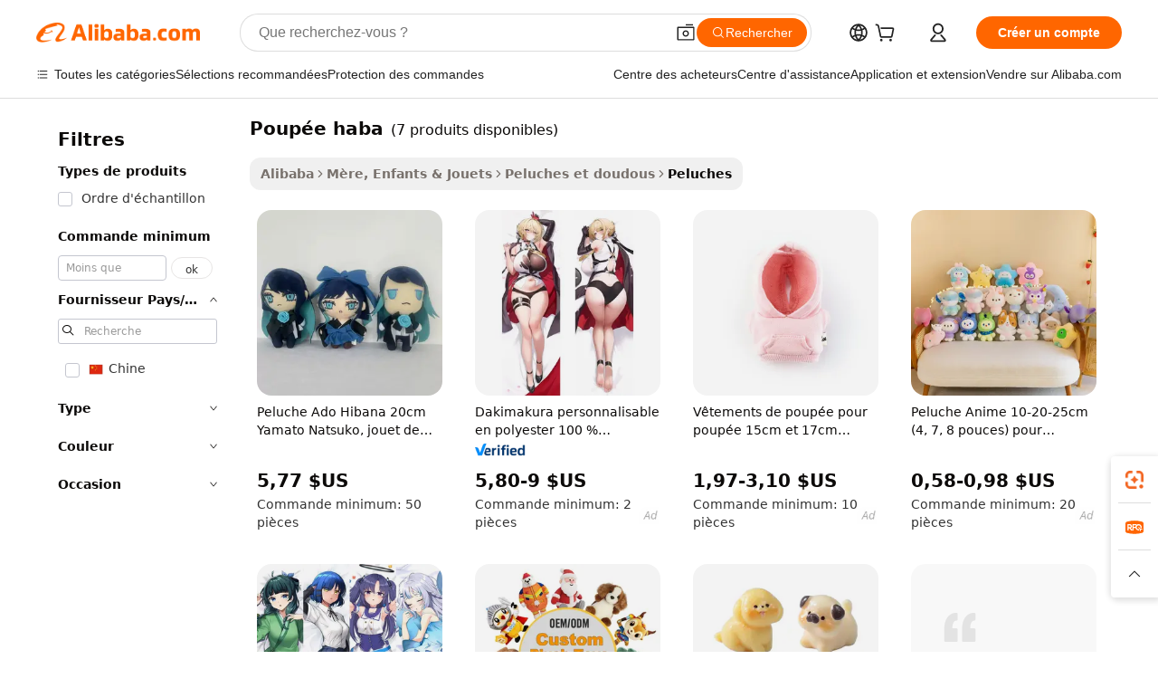

--- FILE ---
content_type: text/html;charset=UTF-8
request_url: https://french.alibaba.com/g/haba-doll.html
body_size: 76740
content:

<!-- screen_content -->

    <!-- tangram:5410 begin-->
    <!-- tangram:529998 begin-->

<!DOCTYPE html>
<html lang="fr" dir="ltr">
  <head>
        <script>
      window.__BB = {
        scene: window.__bb_scene || 'traffic-free-goods'
      };
      window.__BB.BB_CWV_IGNORE = {
          lcp_element: ['#icbu-buyer-pc-top-banner'],
          lcp_url: [],
        };
      window._timing = {}
      window._timing.first_start = Date.now();
      window.needLoginInspiration = Boolean(false);
      // 变量用于标记页面首次可见时间
      let firstVisibleTime = null;
      if (typeof document.hidden !== 'undefined') {
        // 页面首次加载时直接统计
        if (!document.hidden) {
          firstVisibleTime = Date.now();
          window.__BB_timex = 1
        } else {
          // 页面不可见时监听 visibilitychange 事件
          document.addEventListener('visibilitychange', () => {
            if (!document.hidden) {
              firstVisibleTime = Date.now();
              window.__BB_timex = firstVisibleTime - window.performance.timing.navigationStart
              window.__BB.firstVisibleTime = window.__BB_timex
              console.log("Page became visible after "+ window.__BB_timex + " ms");
            }
          }, { once: true });  // 确保只触发一次
        }
      } else {
        console.warn('Page Visibility API is not supported in this browser.');
      }
    </script>
        <meta name="data-spm" content="a2700">
        <meta name="aplus-xplug" content="NONE">
        <meta name="aplus-icbu-disable-umid" content="1">
        <meta name="google-translate-customization" content="9de59014edaf3b99-22e1cf3b5ca21786-g00bb439a5e9e5f8f-f">
    <meta name="yandex-verification" content="25a76ba8e4443bb3" />
    <meta name="msvalidate.01" content="E3FBF0E89B724C30844BF17C59608E8F" />
    <meta name="viewport" content="width=device-width, initial-scale=1.0, maximum-scale=5.0, user-scalable=yes">
        <link rel="preconnect" href="https://s.alicdn.com/" crossorigin>
    <link rel="dns-prefetch" href="https://s.alicdn.com">
                        <link rel="preload" href="" as="image">
        <link rel="preload" href="https://s.alicdn.com/@g/alilog/??aplus_plugin_icbufront/index.js,mlog/aplus_v2.js" as="script">
        <link rel="preload" href="https://s.alicdn.com/@img/imgextra/i2/O1CN0153JdbU26g4bILVOyC_!!6000000007690-2-tps-418-58.png" as="image">
        <script>
            window.__APLUS_ABRATE__ = {
        perf_group: 'control',
        scene: "traffic-free-goods",
      };
    </script>
    <meta name="aplus-mmstat-timeout" content="15000">
        <meta content="text/html; charset=utf-8" http-equiv="Content-Type">
          <title>Mignon et sûr poupée haba, parfait pour offrir - Alibaba.com</title>
      <meta name="keywords" content="sex dolls,dolls for man sex,reborn dolls">
      <meta name="description" content="Parcourez les collections d'adorables poupée haba sur Alibaba.com pour trouver le cadeau idéal. poupée haba fabriqué à partir des meilleurs matériaux disponibles à des prix incroyablement bas.">
            <meta name="pagetiming-rate" content="9">
      <meta name="pagetiming-resource-rate" content="4">
                    <link rel="canonical" href="https://french.alibaba.com/g/haba-doll.html">
                              <link rel="alternate" hreflang="fr" href="https://french.alibaba.com/g/haba-doll.html">
                  <link rel="alternate" hreflang="de" href="https://german.alibaba.com/g/haba-doll.html">
                  <link rel="alternate" hreflang="pt" href="https://portuguese.alibaba.com/g/haba-doll.html">
                  <link rel="alternate" hreflang="it" href="https://italian.alibaba.com/g/haba-doll.html">
                  <link rel="alternate" hreflang="es" href="https://spanish.alibaba.com/g/haba-doll.html">
                  <link rel="alternate" hreflang="ru" href="https://russian.alibaba.com/g/haba-doll.html">
                  <link rel="alternate" hreflang="ko" href="https://korean.alibaba.com/g/haba-doll.html">
                  <link rel="alternate" hreflang="ar" href="https://arabic.alibaba.com/g/haba-doll.html">
                  <link rel="alternate" hreflang="ja" href="https://japanese.alibaba.com/g/haba-doll.html">
                  <link rel="alternate" hreflang="tr" href="https://turkish.alibaba.com/g/haba-doll.html">
                  <link rel="alternate" hreflang="th" href="https://thai.alibaba.com/g/haba-doll.html">
                  <link rel="alternate" hreflang="vi" href="https://vietnamese.alibaba.com/g/haba-doll.html">
                  <link rel="alternate" hreflang="nl" href="https://dutch.alibaba.com/g/haba-doll.html">
                  <link rel="alternate" hreflang="he" href="https://hebrew.alibaba.com/g/haba-doll.html">
                  <link rel="alternate" hreflang="id" href="https://indonesian.alibaba.com/g/haba-doll.html">
                  <link rel="alternate" hreflang="hi" href="https://hindi.alibaba.com/g/haba-doll.html">
                  <link rel="alternate" hreflang="en" href="https://www.alibaba.com/showroom/haba-doll.html">
                  <link rel="alternate" hreflang="zh" href="https://chinese.alibaba.com/g/haba-doll.html">
                  <link rel="alternate" hreflang="x-default" href="https://www.alibaba.com/showroom/haba-doll.html">
                                        <script>
      // Aplus 配置自动打点
      var queue = window.goldlog_queue || (window.goldlog_queue = []);
      var tags = ["button", "a", "div", "span", "i", "svg", "input", "li", "tr"];
      queue.push(
        {
          action: 'goldlog.appendMetaInfo',
          arguments: [
            'aplus-auto-exp',
            [
              {
                logkey: '/sc.ug_msite.new_product_exp',
                cssSelector: '[data-spm-exp]',
                props: ["data-spm-exp"],
              },
              {
                logkey: '/sc.ug_pc.seolist_product_exp',
                cssSelector: '.traffic-card-gallery',
                props: ["data-spm-exp"],
              }
            ]
          ]
        }
      )
      queue.push({
        action: 'goldlog.setMetaInfo',
        arguments: ['aplus-auto-clk', JSON.stringify(tags.map(tag =>({
          "logkey": "/sc.ug_msite.new_product_clk",
          tag,
          "filter": "data-spm-clk",
          "props": ["data-spm-clk"]
        })))],
      });
    </script>
  </head>
  <div id="icbu-header"><div id="the-new-header" data-version="4.4.0" data-tnh-auto-exp="tnh-expose" data-scenes="search-products" style="position: relative;background-color: #fff;border-bottom: 1px solid #ddd;box-sizing: border-box; font-family:Inter,SF Pro Text,Roboto,Helvetica Neue,Helvetica,Tahoma,Arial,PingFang SC,Microsoft YaHei;"><div style="display: flex;align-items:center;height: 72px;min-width: 1200px;max-width: 1580px;margin: 0 auto;padding: 0 40px;box-sizing: border-box;"><img style="height: 29px; width: 209px;" src="https://s.alicdn.com/@img/imgextra/i2/O1CN0153JdbU26g4bILVOyC_!!6000000007690-2-tps-418-58.png" alt="" /></div><div style="min-width: 1200px;max-width: 1580px;margin: 0 auto;overflow: hidden;font-size: 14px;display: flex;justify-content: space-between;padding: 0 40px;box-sizing: border-box;"><div style="display: flex; align-items: center; justify-content: space-between"><div style="position: relative; height: 36px; padding: 0 28px 0 20px">All categories</div><div style="position: relative; height: 36px; padding-right: 28px">Featured selections</div><div style="position: relative; height: 36px">Trade Assurance</div></div><div style="display: flex; align-items: center; justify-content: space-between"><div style="position: relative; height: 36px; padding-right: 28px">Buyer Central</div><div style="position: relative; height: 36px; padding-right: 28px">Help Center</div><div style="position: relative; height: 36px; padding-right: 28px">Get the app</div><div style="position: relative; height: 36px">Become a supplier</div></div></div></div></div></div>
  <body data-spm="7724857" style="min-height: calc(100vh + 1px)"><script 
id="beacon-aplus"   
src="//s.alicdn.com/@g/alilog/??aplus_plugin_icbufront/index.js,mlog/aplus_v2.js"
exparams="aplus=async&userid=&aplus&ali_beacon_id=&ali_apache_id=&ali_apache_track=&ali_apache_tracktmp=&eagleeye_traceid=2103236917688179464602733e1114&ip=3%2e17%2e11%2e234&dmtrack_c={ali%5fresin%5ftrace%3dse%5frst%3dnull%7csp%5fviewtype%3dY%7cset%3d3%7cser%3d1007%7cpageId%3d2a22c9bfade14e79a445d8ba08fec3aa%7cm%5fpageid%3dnull%7cpvmi%3d07011bac9a8e4d578b9a8ebaa36441f1%7csek%5fsepd%3dpoup%25C3%25A9e%2bhaba%7csek%3dhaba%2bdoll%7cse%5fpn%3d1%7cp4pid%3db9d7b398%2de6ae%2d49dc%2db16a%2d1db4aa85d058%7csclkid%3dnull%7cforecast%5fpost%5fcate%3dnull%7cseo%5fnew%5fuser%5fflag%3dfalse%7ccategoryId%3d100001765%7cseo%5fsearch%5fmodel%5fupgrade%5fv2%3d2025070801%7cseo%5fmodule%5fcard%5f20240624%3d202406242%7clong%5ftext%5fgoogle%5ftranslate%5fv2%3d2407142%7cseo%5fcontent%5ftd%5fbottom%5ftext%5fupdate%5fkey%3d2025070801%7cseo%5fsearch%5fmodel%5fupgrade%5fv3%3d2025072201%7cseo%5fsearch%5fmodel%5fmulti%5fupgrade%5fv3%3d2025081101%7cdamo%5falt%5freplace%3dnull%7cwap%5fcross%3d2007659%7cwap%5fcs%5faction%3d2005494%7cAPP%5fVisitor%5fActive%3d26705%7cseo%5fshowroom%5fgoods%5fmix%3d2005244%7cseo%5fdefault%5fcached%5flong%5ftext%5ffrom%5fnew%5fkeyword%5fstep%3d2024122502%7cshowroom%5fgeneral%5ftemplate%3d2005292%7cshowroom%5freview%3d20230308%7cwap%5fcs%5ftext%3dnull%7cstructured%5fdata%3d2025052702%7cseo%5fmulti%5fstyle%5ftext%5fupdate%3d2511182%7cpc%5fnew%5fheader%3dnull%7cseo%5fmeta%5fcate%5ftemplate%5fv1%3d2025042401%7cseo%5fmeta%5ftd%5fsearch%5fkeyword%5fstep%5fv1%3d2025040999%7cshowroom%5fft%5flong%5ftext%5fbaks%3d80802%7cAPP%5fGrowing%5fBuyer%5fHigh%5fIntent%5fActive%3d25488%7cshowroom%5fpc%5fv2019%3d2104%7cAPP%5fProspecting%5fBuyer%3d26712%7ccache%5fcontrol%3dnull%7cAPP%5fChurned%5fCore%5fBuyer%3d25463%7cseo%5fdefault%5fcached%5flong%5ftext%5fstep%3d24110802%7camp%5flighthouse%5fscore%5fimage%3d19657%7cseo%5fft%5ftranslate%5fgemini%3d25012003%7cwap%5fnode%5fssr%3d2015725%7cdataphant%5fopen%3d27030%7clongtext%5fmulti%5fstyle%5fexpand%5frussian%3d2510142%7cseo%5flongtext%5fgoogle%5fdata%5fsection%3d25021702%7cindustry%5fpopular%5ffloor%3dnull%7cwap%5fad%5fgoods%5fproduct%5finterval%3dnull%7cseo%5fgoods%5fbootom%5fwholesale%5flink%3dnull%7cseo%5fmiddle%5fwholesale%5flink%3d2486164%7cseo%5fkeyword%5faatest%3d14%7cft%5flong%5ftext%5fenpand%5fstep2%3d121602%7cseo%5fft%5flongtext%5fexpand%5fstep3%3d25012102%7cseo%5fwap%5fheadercard%3d2006288%7cAPP%5fChurned%5fInactive%5fVisitor%3d25497%7cAPP%5fGrowing%5fBuyer%5fHigh%5fIntent%5fInactive%3d25484%7cseo%5fmeta%5ftd%5fmulti%5fkey%3d2025061801%7ctop%5frecommend%5f20250120%3d202501201%7clongtext%5fmulti%5fstyle%5fexpand%5ffrench%5fcopy%3d25091802%7clongtext%5fmulti%5fstyle%5fexpand%5ffrench%5fcopy%5fcopy%3d25092502%7clong%5ftext%5fpaa%3d220901%7cseo%5ffloor%5fexp%3dnull%7cseo%5fshowroom%5falgo%5flink%3d17764%7cseo%5fmeta%5ftd%5faib%5fgeneral%5fkey%3d2025091900%7ccountry%5findustry%3d202311033%7cpc%5ffree%5fswitchtosearch%3d2020529%7cshowroom%5fft%5flong%5ftext%5fenpand%5fstep1%3d101102%7cseo%5fshowroom%5fnorel%3dnull%7cplp%5fstyle%5f25%5fpc%3d202505222%7cseo%5fggs%5flayer%3d10011%7cquery%5fmutil%5flang%5ftranslate%3d2025060300%7cAPP%5fChurned%5fBuyer%3d25468%7cstream%5frender%5fperf%5fopt%3d2309181%7cwap%5fgoods%3d2007383%7cseo%5fshowroom%5fsimilar%5f20240614%3d202406142%7cchinese%5fopen%3d6307%7cquery%5fgpt%5ftranslate%3d20240820%7cad%5fproduct%5finterval%3dnull%7camp%5fto%5fpwa%3d2007359%7cplp%5faib%5fmulti%5fai%5fmeta%3d20250401%7cwap%5fsupplier%5fcontent%3dnull%7cpc%5ffree%5frefactoring%3d20220315%7cAPP%5fGrowing%5fBuyer%5fInactive%3d25476%7csso%5foem%5ffloor%3dnull%7cseo%5fpc%5fnew%5fview%5f20240807%3d202408072%7cseo%5fbottom%5ftext%5fentity%5fkey%5fcopy%3d2025062400%7cstream%5frender%3d433763%7cseo%5fmodule%5fcard%5f20240424%3d202404241%7cseo%5ftitle%5freplace%5f20191226%3d5841%7clongtext%5fmulti%5fstyle%5fexpand%3d25090802%7cgoogleweblight%3d6516%7clighthouse%5fbase64%3d2005760%7cAPP%5fProspecting%5fBuyer%5fActive%3d26719%7cad%5fgoods%5fproduct%5finterval%3dnull%7cseo%5fbottom%5fdeep%5fextend%5fkw%5fkey%3d2025071101%7clongtext%5fmulti%5fstyle%5fexpand%5fturkish%3d25102802%7cilink%5fuv%3d20240911%7cwap%5flist%5fwakeup%3d2005832%7ctpp%5fcrosslink%5fpc%3d20205311%7cseo%5ftop%5fbooth%3d18501%7cAPP%5fGrowing%5fBuyer%5fLess%5fActive%3d25472%7cseo%5fsearch%5fmodel%5fupgrade%5frank%3d2025092401%7cgoodslayer%3d7977%7cft%5flong%5ftext%5ftranslate%5fexpand%5fstep1%3d24110802%7cseo%5fheaderstyle%5ftraffic%5fkey%5fv1%3d2025072100%7ccrosslink%5fswitch%3d2008141%7cp4p%5foutline%3d20240328%7cseo%5fmeta%5ftd%5faib%5fv2%5fkey%3d2025091801%7crts%5fmulti%3d2008404%7cseo%5fad%5foptimization%5fkey%5fv2%3d2025072300%7cAPP%5fVisitor%5fLess%5fActive%3d26693%7cseo%5fsearch%5franker%5fid%3d2025112400%7cplp%5fstyle%5f25%3d202505192%7ccdn%5fvm%3d2007368%7cwap%5fad%5fproduct%5finterval%3dnull%7cseo%5fsearch%5fmodel%5fmulti%5fupgrade%5frank%3d2025092401%7cpc%5fcard%5fshare%3d2025081201%7cAPP%5fGrowing%5fBuyer%5fHigh%5fIntent%5fLess%5fActive%3d25480%7cgoods%5ftitle%5fsubstitute%3d9616%7cwap%5fscreen%5fexp%3d2025081400%7creact%5fheader%5ftest%3d202502182%7cpc%5fcs%5fcolor%3dnull%7cshowroom%5fft%5flong%5ftext%5ftest%3d72502%7cone%5ftap%5flogin%5fABTest%3d202308153%7cseo%5fhyh%5fshow%5ftags%3dnull%7cplp%5fstructured%5fdata%3d2508182%7cguide%5fdelete%3d2008526%7cseo%5findustry%5ftemplate%3dnull%7cseo%5fmeta%5ftd%5fmulti%5fes%5fkey%3d2025073101%7cseo%5fshowroom%5fdata%5fmix%3d19888%7csso%5ftop%5franking%5ffloor%3d20031%7cseo%5ftd%5fdeep%5fupgrade%5fkey%5fv3%3d2025081101%7cwap%5fue%5fone%3d2025111401%7cshowroom%5fto%5frts%5flink%3d2008480%7ccountrysearch%5ftest%3dnull%7cshowroom%5flist%5fnew%5farrival%3d2811002%7cchannel%5famp%5fto%5fpwa%3d2008435%7cseo%5fmulti%5fstyles%5flong%5ftext%3d2503172%7cseo%5fmeta%5ftext%5fmutli%5fcate%5ftemplate%5fv1%3d2025080800%7cseo%5fdefault%5fcached%5fmutil%5flong%5ftext%5fstep%3d24110436%7cseo%5faction%5fpoint%5ftype%3d22823%7cseo%5faib%5ftd%5flaunch%5f20240828%5fcopy%3d202408282%7cseo%5fshowroom%5fwholesale%5flink%3dnull%7cseo%5fperf%5fimprove%3d2023999%7cseo%5fwap%5flist%5fbounce%5f01%3d2063%7cseo%5fwap%5flist%5fbounce%5f02%3d2128%7cAPP%5fGrowing%5fBuyer%5fActive%3d25490%7cvideolayer%3dnull%7cvideo%5fplay%3dnull%7cAPP%5fChurned%5fMember%5fInactive%3d25501%7cseo%5fgoogle%5fnew%5fstruct%3d438326%7cicbu%5falgo%5fp4p%5fseo%5fad%3d2025072300%7ctpp%5ftrace%3dseoKeyword%2dseoKeyword%5fv3%2dproduct%2dPRODUCT%5fFAIL}&pageid=03110bea21032afc1768817946&hn=ensearchweb033003042252%2erg%2dus%2deast%2eus68&asid=AQAAAAAaBW5poYfpVQAAAADecpE12mvqbw==&treq=&tres=" async>
</script>
                        <!-- tangram:7430 begin-->
 <style>
   .traffic-card-gallery {display: flex;position: relative;flex-direction: column;justify-content: flex-start;border-radius: 0.5rem;background-color: #fff;padding: 0.5rem 0.5rem 1rem;overflow: hidden;font-size: 0.75rem;line-height: 1rem;}
   .product-price {
     b {
       font-size: 22px;
     }
   }
 </style>
<!-- tangram:7430 end-->
            <style>.component-left-filter-callback{display:flex;position:relative;margin-top:10px;height:1200px}.component-left-filter-callback img{width:200px}.component-left-filter-callback i{position:absolute;top:5%;left:50%}.related-search-wrapper{padding:.5rem;--tw-bg-opacity: 1;background-color:#fff;background-color:rgba(255,255,255,var(--tw-bg-opacity, 1));border-width:1px;border-color:var(--input)}.related-search-wrapper .related-search-box{margin:12px 16px}.related-search-wrapper .related-search-box .related-search-title{display:inline;float:start;color:#666;word-wrap:break-word;margin-right:12px;width:13%}.related-search-wrapper .related-search-box .related-search-content{display:flex;flex-wrap:wrap}.related-search-wrapper .related-search-box .related-search-content .related-search-link{margin-right:12px;width:23%;overflow:hidden;color:#666;text-overflow:ellipsis;white-space:nowrap}.product-title img{margin-right:.5rem;display:inline-block;height:1rem;vertical-align:sub}.product-price b{font-size:22px}.similar-icon{position:absolute;bottom:12px;z-index:2;right:12px}.rfq-card{display:inline-block;position:relative;box-sizing:border-box;margin-bottom:36px}.rfq-card .rfq-card-content{display:flex;position:relative;flex-direction:column;align-items:flex-start;background-size:cover;background-color:#fff;padding:12px;width:100%;height:100%}.rfq-card .rfq-card-content .rfq-card-icon{margin-top:50px}.rfq-card .rfq-card-content .rfq-card-icon img{width:45px}.rfq-card .rfq-card-content .rfq-card-top-title{margin-top:14px;color:#222;font-weight:400;font-size:16px}.rfq-card .rfq-card-content .rfq-card-title{margin-top:24px;color:#333;font-weight:800;font-size:20px}.rfq-card .rfq-card-content .rfq-card-input-box{margin-top:24px;width:100%}.rfq-card .rfq-card-content .rfq-card-input-box textarea{box-sizing:border-box;border:1px solid #ddd;border-radius:4px;background-color:#fff;padding:9px 12px;width:100%;height:88px;resize:none;color:#666;font-weight:400;font-size:13px;font-family:inherit}.rfq-card .rfq-card-content .rfq-card-button{margin-top:24px;border:1px solid #666;border-radius:16px;background-color:#fff;width:67%;color:#000;font-weight:700;font-size:14px;line-height:30px;text-align:center}[data-modulename^=ProductList-] div{contain-intrinsic-size:auto 500px}.traffic-card-gallery:hover{--tw-shadow: 0px 2px 6px 2px rgba(0,0,0,.12157);--tw-shadow-colored: 0px 2px 6px 2px var(--tw-shadow-color);box-shadow:0 0 #0000,0 0 #0000,0 2px 6px 2px #0000001f;box-shadow:var(--tw-ring-offset-shadow, 0 0 rgba(0,0,0,0)),var(--tw-ring-shadow, 0 0 rgba(0,0,0,0)),var(--tw-shadow);z-index:10}.traffic-card-gallery{position:relative;display:flex;flex-direction:column;justify-content:flex-start;overflow:hidden;border-radius:.75rem;--tw-bg-opacity: 1;background-color:#fff;background-color:rgba(255,255,255,var(--tw-bg-opacity, 1));padding:.5rem;font-size:.75rem;line-height:1rem}.traffic-card-list{position:relative;display:flex;height:292px;flex-direction:row;justify-content:flex-start;overflow:hidden;border-bottom-width:1px;--tw-bg-opacity: 1;background-color:#fff;background-color:rgba(255,255,255,var(--tw-bg-opacity, 1));padding:1rem;font-size:.75rem;line-height:1rem}.traffic-card-g-industry:hover{--tw-shadow: 0 0 10px rgba(0,0,0,.1);--tw-shadow-colored: 0 0 10px var(--tw-shadow-color);box-shadow:0 0 #0000,0 0 #0000,0 0 10px #0000001a;box-shadow:var(--tw-ring-offset-shadow, 0 0 rgba(0,0,0,0)),var(--tw-ring-shadow, 0 0 rgba(0,0,0,0)),var(--tw-shadow)}.traffic-card-g-industry{position:relative;border-radius:var(--radius);--tw-bg-opacity: 1;background-color:#fff;background-color:rgba(255,255,255,var(--tw-bg-opacity, 1));padding:1.25rem .75rem .75rem;font-size:.875rem;line-height:1.25rem}.module-filter-section-wrapper{max-height:none!important;overflow-x:hidden}*,:before,:after{--tw-border-spacing-x: 0;--tw-border-spacing-y: 0;--tw-translate-x: 0;--tw-translate-y: 0;--tw-rotate: 0;--tw-skew-x: 0;--tw-skew-y: 0;--tw-scale-x: 1;--tw-scale-y: 1;--tw-pan-x: ;--tw-pan-y: ;--tw-pinch-zoom: ;--tw-scroll-snap-strictness: proximity;--tw-gradient-from-position: ;--tw-gradient-via-position: ;--tw-gradient-to-position: ;--tw-ordinal: ;--tw-slashed-zero: ;--tw-numeric-figure: ;--tw-numeric-spacing: ;--tw-numeric-fraction: ;--tw-ring-inset: ;--tw-ring-offset-width: 0px;--tw-ring-offset-color: #fff;--tw-ring-color: rgba(59, 130, 246, .5);--tw-ring-offset-shadow: 0 0 rgba(0,0,0,0);--tw-ring-shadow: 0 0 rgba(0,0,0,0);--tw-shadow: 0 0 rgba(0,0,0,0);--tw-shadow-colored: 0 0 rgba(0,0,0,0);--tw-blur: ;--tw-brightness: ;--tw-contrast: ;--tw-grayscale: ;--tw-hue-rotate: ;--tw-invert: ;--tw-saturate: ;--tw-sepia: ;--tw-drop-shadow: ;--tw-backdrop-blur: ;--tw-backdrop-brightness: ;--tw-backdrop-contrast: ;--tw-backdrop-grayscale: ;--tw-backdrop-hue-rotate: ;--tw-backdrop-invert: ;--tw-backdrop-opacity: ;--tw-backdrop-saturate: ;--tw-backdrop-sepia: ;--tw-contain-size: ;--tw-contain-layout: ;--tw-contain-paint: ;--tw-contain-style: }::backdrop{--tw-border-spacing-x: 0;--tw-border-spacing-y: 0;--tw-translate-x: 0;--tw-translate-y: 0;--tw-rotate: 0;--tw-skew-x: 0;--tw-skew-y: 0;--tw-scale-x: 1;--tw-scale-y: 1;--tw-pan-x: ;--tw-pan-y: ;--tw-pinch-zoom: ;--tw-scroll-snap-strictness: proximity;--tw-gradient-from-position: ;--tw-gradient-via-position: ;--tw-gradient-to-position: ;--tw-ordinal: ;--tw-slashed-zero: ;--tw-numeric-figure: ;--tw-numeric-spacing: ;--tw-numeric-fraction: ;--tw-ring-inset: ;--tw-ring-offset-width: 0px;--tw-ring-offset-color: #fff;--tw-ring-color: rgba(59, 130, 246, .5);--tw-ring-offset-shadow: 0 0 rgba(0,0,0,0);--tw-ring-shadow: 0 0 rgba(0,0,0,0);--tw-shadow: 0 0 rgba(0,0,0,0);--tw-shadow-colored: 0 0 rgba(0,0,0,0);--tw-blur: ;--tw-brightness: ;--tw-contrast: ;--tw-grayscale: ;--tw-hue-rotate: ;--tw-invert: ;--tw-saturate: ;--tw-sepia: ;--tw-drop-shadow: ;--tw-backdrop-blur: ;--tw-backdrop-brightness: ;--tw-backdrop-contrast: ;--tw-backdrop-grayscale: ;--tw-backdrop-hue-rotate: ;--tw-backdrop-invert: ;--tw-backdrop-opacity: ;--tw-backdrop-saturate: ;--tw-backdrop-sepia: ;--tw-contain-size: ;--tw-contain-layout: ;--tw-contain-paint: ;--tw-contain-style: }*,:before,:after{box-sizing:border-box;border-width:0;border-style:solid;border-color:#e5e7eb}:before,:after{--tw-content: ""}html,:host{line-height:1.5;-webkit-text-size-adjust:100%;-moz-tab-size:4;-o-tab-size:4;tab-size:4;font-family:ui-sans-serif,system-ui,-apple-system,Segoe UI,Roboto,Ubuntu,Cantarell,Noto Sans,sans-serif,"Apple Color Emoji","Segoe UI Emoji",Segoe UI Symbol,"Noto Color Emoji";font-feature-settings:normal;font-variation-settings:normal;-webkit-tap-highlight-color:transparent}body{margin:0;line-height:inherit}hr{height:0;color:inherit;border-top-width:1px}abbr:where([title]){text-decoration:underline;-webkit-text-decoration:underline dotted;text-decoration:underline dotted}h1,h2,h3,h4,h5,h6{font-size:inherit;font-weight:inherit}a{color:inherit;text-decoration:inherit}b,strong{font-weight:bolder}code,kbd,samp,pre{font-family:ui-monospace,SFMono-Regular,Menlo,Monaco,Consolas,Liberation Mono,Courier New,monospace;font-feature-settings:normal;font-variation-settings:normal;font-size:1em}small{font-size:80%}sub,sup{font-size:75%;line-height:0;position:relative;vertical-align:baseline}sub{bottom:-.25em}sup{top:-.5em}table{text-indent:0;border-color:inherit;border-collapse:collapse}button,input,optgroup,select,textarea{font-family:inherit;font-feature-settings:inherit;font-variation-settings:inherit;font-size:100%;font-weight:inherit;line-height:inherit;letter-spacing:inherit;color:inherit;margin:0;padding:0}button,select{text-transform:none}button,input:where([type=button]),input:where([type=reset]),input:where([type=submit]){-webkit-appearance:button;background-color:transparent;background-image:none}:-moz-focusring{outline:auto}:-moz-ui-invalid{box-shadow:none}progress{vertical-align:baseline}::-webkit-inner-spin-button,::-webkit-outer-spin-button{height:auto}[type=search]{-webkit-appearance:textfield;outline-offset:-2px}::-webkit-search-decoration{-webkit-appearance:none}::-webkit-file-upload-button{-webkit-appearance:button;font:inherit}summary{display:list-item}blockquote,dl,dd,h1,h2,h3,h4,h5,h6,hr,figure,p,pre{margin:0}fieldset{margin:0;padding:0}legend{padding:0}ol,ul,menu{list-style:none;margin:0;padding:0}dialog{padding:0}textarea{resize:vertical}input::-moz-placeholder,textarea::-moz-placeholder{opacity:1;color:#9ca3af}input::placeholder,textarea::placeholder{opacity:1;color:#9ca3af}button,[role=button]{cursor:pointer}:disabled{cursor:default}img,svg,video,canvas,audio,iframe,embed,object{display:block;vertical-align:middle}img,video{max-width:100%;height:auto}[hidden]:where(:not([hidden=until-found])){display:none}:root{--background: hsl(0, 0%, 100%);--foreground: hsl(20, 14.3%, 4.1%);--card: hsl(0, 0%, 100%);--card-foreground: hsl(20, 14.3%, 4.1%);--popover: hsl(0, 0%, 100%);--popover-foreground: hsl(20, 14.3%, 4.1%);--primary: hsl(24, 100%, 50%);--primary-foreground: hsl(60, 9.1%, 97.8%);--secondary: hsl(60, 4.8%, 95.9%);--secondary-foreground: #333;--muted: hsl(60, 4.8%, 95.9%);--muted-foreground: hsl(25, 5.3%, 44.7%);--accent: hsl(60, 4.8%, 95.9%);--accent-foreground: hsl(24, 9.8%, 10%);--destructive: hsl(0, 84.2%, 60.2%);--destructive-foreground: hsl(60, 9.1%, 97.8%);--border: hsl(20, 5.9%, 90%);--input: hsl(20, 5.9%, 90%);--ring: hsl(24.6, 95%, 53.1%);--radius: 1rem}.dark{--background: hsl(20, 14.3%, 4.1%);--foreground: hsl(60, 9.1%, 97.8%);--card: hsl(20, 14.3%, 4.1%);--card-foreground: hsl(60, 9.1%, 97.8%);--popover: hsl(20, 14.3%, 4.1%);--popover-foreground: hsl(60, 9.1%, 97.8%);--primary: hsl(20.5, 90.2%, 48.2%);--primary-foreground: hsl(60, 9.1%, 97.8%);--secondary: hsl(12, 6.5%, 15.1%);--secondary-foreground: hsl(60, 9.1%, 97.8%);--muted: hsl(12, 6.5%, 15.1%);--muted-foreground: hsl(24, 5.4%, 63.9%);--accent: hsl(12, 6.5%, 15.1%);--accent-foreground: hsl(60, 9.1%, 97.8%);--destructive: hsl(0, 72.2%, 50.6%);--destructive-foreground: hsl(60, 9.1%, 97.8%);--border: hsl(12, 6.5%, 15.1%);--input: hsl(12, 6.5%, 15.1%);--ring: hsl(20.5, 90.2%, 48.2%)}*{border-color:#e7e5e4;border-color:var(--border)}body{background-color:#fff;background-color:var(--background);color:#0c0a09;color:var(--foreground)}.il-sr-only{position:absolute;width:1px;height:1px;padding:0;margin:-1px;overflow:hidden;clip:rect(0,0,0,0);white-space:nowrap;border-width:0}.il-invisible{visibility:hidden}.il-fixed{position:fixed}.il-absolute{position:absolute}.il-relative{position:relative}.il-sticky{position:sticky}.il-inset-0{inset:0}.il--bottom-12{bottom:-3rem}.il--top-12{top:-3rem}.il-bottom-0{bottom:0}.il-bottom-2{bottom:.5rem}.il-bottom-3{bottom:.75rem}.il-bottom-4{bottom:1rem}.il-end-0{right:0}.il-end-2{right:.5rem}.il-end-3{right:.75rem}.il-end-4{right:1rem}.il-left-0{left:0}.il-left-3{left:.75rem}.il-right-0{right:0}.il-right-2{right:.5rem}.il-right-3{right:.75rem}.il-start-0{left:0}.il-start-1\/2{left:50%}.il-start-2{left:.5rem}.il-start-3{left:.75rem}.il-start-\[50\%\]{left:50%}.il-top-0{top:0}.il-top-1\/2{top:50%}.il-top-16{top:4rem}.il-top-4{top:1rem}.il-top-\[50\%\]{top:50%}.il-z-10{z-index:10}.il-z-50{z-index:50}.il-z-\[9999\]{z-index:9999}.il-col-span-4{grid-column:span 4 / span 4}.il-m-0{margin:0}.il-m-3{margin:.75rem}.il-m-auto{margin:auto}.il-mx-auto{margin-left:auto;margin-right:auto}.il-my-3{margin-top:.75rem;margin-bottom:.75rem}.il-my-5{margin-top:1.25rem;margin-bottom:1.25rem}.il-my-auto{margin-top:auto;margin-bottom:auto}.\!il-mb-4{margin-bottom:1rem!important}.il--mt-4{margin-top:-1rem}.il-mb-0{margin-bottom:0}.il-mb-1{margin-bottom:.25rem}.il-mb-2{margin-bottom:.5rem}.il-mb-3{margin-bottom:.75rem}.il-mb-4{margin-bottom:1rem}.il-mb-5{margin-bottom:1.25rem}.il-mb-6{margin-bottom:1.5rem}.il-mb-8{margin-bottom:2rem}.il-mb-\[-0\.75rem\]{margin-bottom:-.75rem}.il-mb-\[0\.125rem\]{margin-bottom:.125rem}.il-me-1{margin-right:.25rem}.il-me-2{margin-right:.5rem}.il-me-3{margin-right:.75rem}.il-me-auto{margin-right:auto}.il-mr-1{margin-right:.25rem}.il-mr-2{margin-right:.5rem}.il-ms-1{margin-left:.25rem}.il-ms-4{margin-left:1rem}.il-ms-5{margin-left:1.25rem}.il-ms-8{margin-left:2rem}.il-ms-\[\.375rem\]{margin-left:.375rem}.il-ms-auto{margin-left:auto}.il-mt-0{margin-top:0}.il-mt-0\.5{margin-top:.125rem}.il-mt-1{margin-top:.25rem}.il-mt-2{margin-top:.5rem}.il-mt-3{margin-top:.75rem}.il-mt-4{margin-top:1rem}.il-mt-6{margin-top:1.5rem}.il-line-clamp-1{overflow:hidden;display:-webkit-box;-webkit-box-orient:vertical;-webkit-line-clamp:1}.il-line-clamp-2{overflow:hidden;display:-webkit-box;-webkit-box-orient:vertical;-webkit-line-clamp:2}.il-line-clamp-6{overflow:hidden;display:-webkit-box;-webkit-box-orient:vertical;-webkit-line-clamp:6}.il-inline-block{display:inline-block}.il-inline{display:inline}.il-flex{display:flex}.il-inline-flex{display:inline-flex}.il-grid{display:grid}.il-aspect-square{aspect-ratio:1 / 1}.il-size-5{width:1.25rem;height:1.25rem}.il-h-1{height:.25rem}.il-h-10{height:2.5rem}.il-h-11{height:2.75rem}.il-h-20{height:5rem}.il-h-24{height:6rem}.il-h-3\.5{height:.875rem}.il-h-4{height:1rem}.il-h-40{height:10rem}.il-h-6{height:1.5rem}.il-h-8{height:2rem}.il-h-9{height:2.25rem}.il-h-\[150px\]{height:150px}.il-h-\[152px\]{height:152px}.il-h-\[18\.25rem\]{height:18.25rem}.il-h-\[292px\]{height:292px}.il-h-\[600px\]{height:600px}.il-h-auto{height:auto}.il-h-fit{height:-moz-fit-content;height:fit-content}.il-h-full{height:100%}.il-h-screen{height:100vh}.il-max-h-\[100vh\]{max-height:100vh}.il-w-1\/2{width:50%}.il-w-10{width:2.5rem}.il-w-10\/12{width:83.333333%}.il-w-4{width:1rem}.il-w-6{width:1.5rem}.il-w-64{width:16rem}.il-w-7\/12{width:58.333333%}.il-w-72{width:18rem}.il-w-8{width:2rem}.il-w-8\/12{width:66.666667%}.il-w-9{width:2.25rem}.il-w-9\/12{width:75%}.il-w-\[200px\]{width:200px}.il-w-\[84px\]{width:84px}.il-w-fit{width:-moz-fit-content;width:fit-content}.il-w-full{width:100%}.il-w-screen{width:100vw}.il-min-w-0{min-width:0px}.il-min-w-3{min-width:.75rem}.il-min-w-\[1200px\]{min-width:1200px}.il-max-w-\[1000px\]{max-width:1000px}.il-max-w-\[1580px\]{max-width:1580px}.il-max-w-full{max-width:100%}.il-max-w-lg{max-width:32rem}.il-flex-1{flex:1 1 0%}.il-flex-shrink-0,.il-shrink-0{flex-shrink:0}.il-flex-grow-0,.il-grow-0{flex-grow:0}.il-basis-24{flex-basis:6rem}.il-basis-full{flex-basis:100%}.il-origin-\[--radix-tooltip-content-transform-origin\]{transform-origin:var(--radix-tooltip-content-transform-origin)}.il--translate-x-1\/2{--tw-translate-x: -50%;transform:translate(-50%,var(--tw-translate-y)) rotate(var(--tw-rotate)) skew(var(--tw-skew-x)) skewY(var(--tw-skew-y)) scaleX(var(--tw-scale-x)) scaleY(var(--tw-scale-y));transform:translate(var(--tw-translate-x),var(--tw-translate-y)) rotate(var(--tw-rotate)) skew(var(--tw-skew-x)) skewY(var(--tw-skew-y)) scaleX(var(--tw-scale-x)) scaleY(var(--tw-scale-y))}.il--translate-y-1\/2{--tw-translate-y: -50%;transform:translate(var(--tw-translate-x),-50%) rotate(var(--tw-rotate)) skew(var(--tw-skew-x)) skewY(var(--tw-skew-y)) scaleX(var(--tw-scale-x)) scaleY(var(--tw-scale-y));transform:translate(var(--tw-translate-x),var(--tw-translate-y)) rotate(var(--tw-rotate)) skew(var(--tw-skew-x)) skewY(var(--tw-skew-y)) scaleX(var(--tw-scale-x)) scaleY(var(--tw-scale-y))}.il-translate-x-\[-50\%\]{--tw-translate-x: -50%;transform:translate(-50%,var(--tw-translate-y)) rotate(var(--tw-rotate)) skew(var(--tw-skew-x)) skewY(var(--tw-skew-y)) scaleX(var(--tw-scale-x)) scaleY(var(--tw-scale-y));transform:translate(var(--tw-translate-x),var(--tw-translate-y)) rotate(var(--tw-rotate)) skew(var(--tw-skew-x)) skewY(var(--tw-skew-y)) scaleX(var(--tw-scale-x)) scaleY(var(--tw-scale-y))}.il-translate-y-\[-50\%\]{--tw-translate-y: -50%;transform:translate(var(--tw-translate-x),-50%) rotate(var(--tw-rotate)) skew(var(--tw-skew-x)) skewY(var(--tw-skew-y)) scaleX(var(--tw-scale-x)) scaleY(var(--tw-scale-y));transform:translate(var(--tw-translate-x),var(--tw-translate-y)) rotate(var(--tw-rotate)) skew(var(--tw-skew-x)) skewY(var(--tw-skew-y)) scaleX(var(--tw-scale-x)) scaleY(var(--tw-scale-y))}.il-rotate-90{--tw-rotate: 90deg;transform:translate(var(--tw-translate-x),var(--tw-translate-y)) rotate(90deg) skew(var(--tw-skew-x)) skewY(var(--tw-skew-y)) scaleX(var(--tw-scale-x)) scaleY(var(--tw-scale-y));transform:translate(var(--tw-translate-x),var(--tw-translate-y)) rotate(var(--tw-rotate)) skew(var(--tw-skew-x)) skewY(var(--tw-skew-y)) scaleX(var(--tw-scale-x)) scaleY(var(--tw-scale-y))}@keyframes il-pulse{50%{opacity:.5}}.il-animate-pulse{animation:il-pulse 2s cubic-bezier(.4,0,.6,1) infinite}@keyframes il-spin{to{transform:rotate(360deg)}}.il-animate-spin{animation:il-spin 1s linear infinite}.il-cursor-pointer{cursor:pointer}.il-list-disc{list-style-type:disc}.il-grid-cols-2{grid-template-columns:repeat(2,minmax(0,1fr))}.il-grid-cols-4{grid-template-columns:repeat(4,minmax(0,1fr))}.il-flex-row{flex-direction:row}.il-flex-col{flex-direction:column}.il-flex-col-reverse{flex-direction:column-reverse}.il-flex-wrap{flex-wrap:wrap}.il-flex-nowrap{flex-wrap:nowrap}.il-items-start{align-items:flex-start}.il-items-center{align-items:center}.il-items-baseline{align-items:baseline}.il-justify-start{justify-content:flex-start}.il-justify-end{justify-content:flex-end}.il-justify-center{justify-content:center}.il-justify-between{justify-content:space-between}.il-gap-1{gap:.25rem}.il-gap-1\.5{gap:.375rem}.il-gap-10{gap:2.5rem}.il-gap-2{gap:.5rem}.il-gap-3{gap:.75rem}.il-gap-4{gap:1rem}.il-gap-8{gap:2rem}.il-gap-\[\.0938rem\]{gap:.0938rem}.il-gap-\[\.375rem\]{gap:.375rem}.il-gap-\[0\.125rem\]{gap:.125rem}.\!il-gap-x-5{-moz-column-gap:1.25rem!important;column-gap:1.25rem!important}.\!il-gap-y-5{row-gap:1.25rem!important}.il-space-y-1\.5>:not([hidden])~:not([hidden]){--tw-space-y-reverse: 0;margin-top:calc(.375rem * (1 - var(--tw-space-y-reverse)));margin-top:.375rem;margin-top:calc(.375rem * calc(1 - var(--tw-space-y-reverse)));margin-bottom:0rem;margin-bottom:calc(.375rem * var(--tw-space-y-reverse))}.il-space-y-4>:not([hidden])~:not([hidden]){--tw-space-y-reverse: 0;margin-top:calc(1rem * (1 - var(--tw-space-y-reverse)));margin-top:1rem;margin-top:calc(1rem * calc(1 - var(--tw-space-y-reverse)));margin-bottom:0rem;margin-bottom:calc(1rem * var(--tw-space-y-reverse))}.il-overflow-hidden{overflow:hidden}.il-overflow-y-auto{overflow-y:auto}.il-overflow-y-scroll{overflow-y:scroll}.il-truncate{overflow:hidden;text-overflow:ellipsis;white-space:nowrap}.il-text-ellipsis{text-overflow:ellipsis}.il-whitespace-normal{white-space:normal}.il-whitespace-nowrap{white-space:nowrap}.il-break-normal{word-wrap:normal;word-break:normal}.il-break-words{word-wrap:break-word}.il-break-all{word-break:break-all}.il-rounded{border-radius:.25rem}.il-rounded-2xl{border-radius:1rem}.il-rounded-\[0\.5rem\]{border-radius:.5rem}.il-rounded-\[1\.25rem\]{border-radius:1.25rem}.il-rounded-full{border-radius:9999px}.il-rounded-lg{border-radius:1rem;border-radius:var(--radius)}.il-rounded-md{border-radius:calc(1rem - 2px);border-radius:calc(var(--radius) - 2px)}.il-rounded-sm{border-radius:calc(1rem - 4px);border-radius:calc(var(--radius) - 4px)}.il-rounded-xl{border-radius:.75rem}.il-border,.il-border-\[1px\]{border-width:1px}.il-border-b,.il-border-b-\[1px\]{border-bottom-width:1px}.il-border-solid{border-style:solid}.il-border-none{border-style:none}.il-border-\[\#222\]{--tw-border-opacity: 1;border-color:#222;border-color:rgba(34,34,34,var(--tw-border-opacity, 1))}.il-border-\[\#DDD\]{--tw-border-opacity: 1;border-color:#ddd;border-color:rgba(221,221,221,var(--tw-border-opacity, 1))}.il-border-foreground{border-color:#0c0a09;border-color:var(--foreground)}.il-border-input{border-color:#e7e5e4;border-color:var(--input)}.il-bg-\[\#F8F8F8\]{--tw-bg-opacity: 1;background-color:#f8f8f8;background-color:rgba(248,248,248,var(--tw-bg-opacity, 1))}.il-bg-\[\#d9d9d963\]{background-color:#d9d9d963}.il-bg-accent{background-color:#f5f5f4;background-color:var(--accent)}.il-bg-background{background-color:#fff;background-color:var(--background)}.il-bg-black{--tw-bg-opacity: 1;background-color:#000;background-color:rgba(0,0,0,var(--tw-bg-opacity, 1))}.il-bg-black\/80{background-color:#000c}.il-bg-destructive{background-color:#ef4444;background-color:var(--destructive)}.il-bg-gray-300{--tw-bg-opacity: 1;background-color:#d1d5db;background-color:rgba(209,213,219,var(--tw-bg-opacity, 1))}.il-bg-muted{background-color:#f5f5f4;background-color:var(--muted)}.il-bg-orange-500{--tw-bg-opacity: 1;background-color:#f97316;background-color:rgba(249,115,22,var(--tw-bg-opacity, 1))}.il-bg-popover{background-color:#fff;background-color:var(--popover)}.il-bg-primary{background-color:#f60;background-color:var(--primary)}.il-bg-secondary{background-color:#f5f5f4;background-color:var(--secondary)}.il-bg-transparent{background-color:transparent}.il-bg-white{--tw-bg-opacity: 1;background-color:#fff;background-color:rgba(255,255,255,var(--tw-bg-opacity, 1))}.il-bg-opacity-80{--tw-bg-opacity: .8}.il-bg-cover{background-size:cover}.il-bg-no-repeat{background-repeat:no-repeat}.il-fill-black{fill:#000}.il-object-cover{-o-object-fit:cover;object-fit:cover}.il-p-0{padding:0}.il-p-1{padding:.25rem}.il-p-2{padding:.5rem}.il-p-3{padding:.75rem}.il-p-4{padding:1rem}.il-p-5{padding:1.25rem}.il-p-6{padding:1.5rem}.il-px-2{padding-left:.5rem;padding-right:.5rem}.il-px-3{padding-left:.75rem;padding-right:.75rem}.il-py-0\.5{padding-top:.125rem;padding-bottom:.125rem}.il-py-1\.5{padding-top:.375rem;padding-bottom:.375rem}.il-py-10{padding-top:2.5rem;padding-bottom:2.5rem}.il-py-2{padding-top:.5rem;padding-bottom:.5rem}.il-py-3{padding-top:.75rem;padding-bottom:.75rem}.il-pb-0{padding-bottom:0}.il-pb-3{padding-bottom:.75rem}.il-pb-4{padding-bottom:1rem}.il-pb-8{padding-bottom:2rem}.il-pe-0{padding-right:0}.il-pe-2{padding-right:.5rem}.il-pe-3{padding-right:.75rem}.il-pe-4{padding-right:1rem}.il-pe-6{padding-right:1.5rem}.il-pe-8{padding-right:2rem}.il-pe-\[12px\]{padding-right:12px}.il-pe-\[3\.25rem\]{padding-right:3.25rem}.il-pl-4{padding-left:1rem}.il-ps-0{padding-left:0}.il-ps-2{padding-left:.5rem}.il-ps-3{padding-left:.75rem}.il-ps-4{padding-left:1rem}.il-ps-6{padding-left:1.5rem}.il-ps-8{padding-left:2rem}.il-ps-\[12px\]{padding-left:12px}.il-ps-\[3\.25rem\]{padding-left:3.25rem}.il-pt-10{padding-top:2.5rem}.il-pt-4{padding-top:1rem}.il-pt-5{padding-top:1.25rem}.il-pt-6{padding-top:1.5rem}.il-pt-7{padding-top:1.75rem}.il-text-center{text-align:center}.il-text-start{text-align:left}.il-text-2xl{font-size:1.5rem;line-height:2rem}.il-text-base{font-size:1rem;line-height:1.5rem}.il-text-lg{font-size:1.125rem;line-height:1.75rem}.il-text-sm{font-size:.875rem;line-height:1.25rem}.il-text-xl{font-size:1.25rem;line-height:1.75rem}.il-text-xs{font-size:.75rem;line-height:1rem}.il-font-\[600\]{font-weight:600}.il-font-bold{font-weight:700}.il-font-medium{font-weight:500}.il-font-normal{font-weight:400}.il-font-semibold{font-weight:600}.il-leading-3{line-height:.75rem}.il-leading-4{line-height:1rem}.il-leading-\[1\.43\]{line-height:1.43}.il-leading-\[18px\]{line-height:18px}.il-leading-\[26px\]{line-height:26px}.il-leading-none{line-height:1}.il-tracking-tight{letter-spacing:-.025em}.il-text-\[\#00820D\]{--tw-text-opacity: 1;color:#00820d;color:rgba(0,130,13,var(--tw-text-opacity, 1))}.il-text-\[\#222\]{--tw-text-opacity: 1;color:#222;color:rgba(34,34,34,var(--tw-text-opacity, 1))}.il-text-\[\#444\]{--tw-text-opacity: 1;color:#444;color:rgba(68,68,68,var(--tw-text-opacity, 1))}.il-text-\[\#4B1D1F\]{--tw-text-opacity: 1;color:#4b1d1f;color:rgba(75,29,31,var(--tw-text-opacity, 1))}.il-text-\[\#767676\]{--tw-text-opacity: 1;color:#767676;color:rgba(118,118,118,var(--tw-text-opacity, 1))}.il-text-\[\#D04A0A\]{--tw-text-opacity: 1;color:#d04a0a;color:rgba(208,74,10,var(--tw-text-opacity, 1))}.il-text-\[\#F7421E\]{--tw-text-opacity: 1;color:#f7421e;color:rgba(247,66,30,var(--tw-text-opacity, 1))}.il-text-\[\#FF6600\]{--tw-text-opacity: 1;color:#f60;color:rgba(255,102,0,var(--tw-text-opacity, 1))}.il-text-\[\#f7421e\]{--tw-text-opacity: 1;color:#f7421e;color:rgba(247,66,30,var(--tw-text-opacity, 1))}.il-text-destructive-foreground{color:#fafaf9;color:var(--destructive-foreground)}.il-text-foreground{color:#0c0a09;color:var(--foreground)}.il-text-muted-foreground{color:#78716c;color:var(--muted-foreground)}.il-text-popover-foreground{color:#0c0a09;color:var(--popover-foreground)}.il-text-primary{color:#f60;color:var(--primary)}.il-text-primary-foreground{color:#fafaf9;color:var(--primary-foreground)}.il-text-secondary-foreground{color:#333;color:var(--secondary-foreground)}.il-text-white{--tw-text-opacity: 1;color:#fff;color:rgba(255,255,255,var(--tw-text-opacity, 1))}.il-underline{text-decoration-line:underline}.il-line-through{text-decoration-line:line-through}.il-underline-offset-4{text-underline-offset:4px}.il-opacity-5{opacity:.05}.il-opacity-70{opacity:.7}.il-shadow-\[0_2px_6px_2px_rgba\(0\,0\,0\,0\.12\)\]{--tw-shadow: 0 2px 6px 2px rgba(0,0,0,.12);--tw-shadow-colored: 0 2px 6px 2px var(--tw-shadow-color);box-shadow:0 0 #0000,0 0 #0000,0 2px 6px 2px #0000001f;box-shadow:var(--tw-ring-offset-shadow, 0 0 rgba(0,0,0,0)),var(--tw-ring-shadow, 0 0 rgba(0,0,0,0)),var(--tw-shadow)}.il-shadow-cards{--tw-shadow: 0 0 10px rgba(0,0,0,.1);--tw-shadow-colored: 0 0 10px var(--tw-shadow-color);box-shadow:0 0 #0000,0 0 #0000,0 0 10px #0000001a;box-shadow:var(--tw-ring-offset-shadow, 0 0 rgba(0,0,0,0)),var(--tw-ring-shadow, 0 0 rgba(0,0,0,0)),var(--tw-shadow)}.il-shadow-lg{--tw-shadow: 0 10px 15px -3px rgba(0, 0, 0, .1), 0 4px 6px -4px rgba(0, 0, 0, .1);--tw-shadow-colored: 0 10px 15px -3px var(--tw-shadow-color), 0 4px 6px -4px var(--tw-shadow-color);box-shadow:0 0 #0000,0 0 #0000,0 10px 15px -3px #0000001a,0 4px 6px -4px #0000001a;box-shadow:var(--tw-ring-offset-shadow, 0 0 rgba(0,0,0,0)),var(--tw-ring-shadow, 0 0 rgba(0,0,0,0)),var(--tw-shadow)}.il-shadow-md{--tw-shadow: 0 4px 6px -1px rgba(0, 0, 0, .1), 0 2px 4px -2px rgba(0, 0, 0, .1);--tw-shadow-colored: 0 4px 6px -1px var(--tw-shadow-color), 0 2px 4px -2px var(--tw-shadow-color);box-shadow:0 0 #0000,0 0 #0000,0 4px 6px -1px #0000001a,0 2px 4px -2px #0000001a;box-shadow:var(--tw-ring-offset-shadow, 0 0 rgba(0,0,0,0)),var(--tw-ring-shadow, 0 0 rgba(0,0,0,0)),var(--tw-shadow)}.il-outline-none{outline:2px solid transparent;outline-offset:2px}.il-outline-1{outline-width:1px}.il-ring-offset-background{--tw-ring-offset-color: var(--background)}.il-transition-colors{transition-property:color,background-color,border-color,text-decoration-color,fill,stroke;transition-timing-function:cubic-bezier(.4,0,.2,1);transition-duration:.15s}.il-transition-opacity{transition-property:opacity;transition-timing-function:cubic-bezier(.4,0,.2,1);transition-duration:.15s}.il-transition-transform{transition-property:transform;transition-timing-function:cubic-bezier(.4,0,.2,1);transition-duration:.15s}.il-duration-200{transition-duration:.2s}.il-duration-300{transition-duration:.3s}.il-ease-in-out{transition-timing-function:cubic-bezier(.4,0,.2,1)}@keyframes enter{0%{opacity:1;opacity:var(--tw-enter-opacity, 1);transform:translateZ(0) scaleZ(1) rotate(0);transform:translate3d(var(--tw-enter-translate-x, 0),var(--tw-enter-translate-y, 0),0) scale3d(var(--tw-enter-scale, 1),var(--tw-enter-scale, 1),var(--tw-enter-scale, 1)) rotate(var(--tw-enter-rotate, 0))}}@keyframes exit{to{opacity:1;opacity:var(--tw-exit-opacity, 1);transform:translateZ(0) scaleZ(1) rotate(0);transform:translate3d(var(--tw-exit-translate-x, 0),var(--tw-exit-translate-y, 0),0) scale3d(var(--tw-exit-scale, 1),var(--tw-exit-scale, 1),var(--tw-exit-scale, 1)) rotate(var(--tw-exit-rotate, 0))}}.il-animate-in{animation-name:enter;animation-duration:.15s;--tw-enter-opacity: initial;--tw-enter-scale: initial;--tw-enter-rotate: initial;--tw-enter-translate-x: initial;--tw-enter-translate-y: initial}.il-fade-in-0{--tw-enter-opacity: 0}.il-zoom-in-95{--tw-enter-scale: .95}.il-duration-200{animation-duration:.2s}.il-duration-300{animation-duration:.3s}.il-ease-in-out{animation-timing-function:cubic-bezier(.4,0,.2,1)}.no-scrollbar::-webkit-scrollbar{display:none}.no-scrollbar{-ms-overflow-style:none;scrollbar-width:none}.longtext-style-inmodel h2{margin-bottom:.5rem;margin-top:1rem;font-size:1rem;line-height:1.5rem;font-weight:700}.first-of-type\:il-ms-4:first-of-type{margin-left:1rem}.hover\:il-bg-\[\#f4f4f4\]:hover{--tw-bg-opacity: 1;background-color:#f4f4f4;background-color:rgba(244,244,244,var(--tw-bg-opacity, 1))}.hover\:il-bg-accent:hover{background-color:#f5f5f4;background-color:var(--accent)}.hover\:il-text-accent-foreground:hover{color:#1c1917;color:var(--accent-foreground)}.hover\:il-text-foreground:hover{color:#0c0a09;color:var(--foreground)}.hover\:il-underline:hover{text-decoration-line:underline}.hover\:il-opacity-100:hover{opacity:1}.hover\:il-opacity-90:hover{opacity:.9}.focus\:il-outline-none:focus{outline:2px solid transparent;outline-offset:2px}.focus\:il-ring-2:focus{--tw-ring-offset-shadow: var(--tw-ring-inset) 0 0 0 var(--tw-ring-offset-width) var(--tw-ring-offset-color);--tw-ring-shadow: var(--tw-ring-inset) 0 0 0 calc(2px + var(--tw-ring-offset-width)) var(--tw-ring-color);box-shadow:var(--tw-ring-offset-shadow),var(--tw-ring-shadow),0 0 #0000;box-shadow:var(--tw-ring-offset-shadow),var(--tw-ring-shadow),var(--tw-shadow, 0 0 rgba(0,0,0,0))}.focus\:il-ring-ring:focus{--tw-ring-color: var(--ring)}.focus\:il-ring-offset-2:focus{--tw-ring-offset-width: 2px}.focus-visible\:il-outline-none:focus-visible{outline:2px solid transparent;outline-offset:2px}.focus-visible\:il-ring-2:focus-visible{--tw-ring-offset-shadow: var(--tw-ring-inset) 0 0 0 var(--tw-ring-offset-width) var(--tw-ring-offset-color);--tw-ring-shadow: var(--tw-ring-inset) 0 0 0 calc(2px + var(--tw-ring-offset-width)) var(--tw-ring-color);box-shadow:var(--tw-ring-offset-shadow),var(--tw-ring-shadow),0 0 #0000;box-shadow:var(--tw-ring-offset-shadow),var(--tw-ring-shadow),var(--tw-shadow, 0 0 rgba(0,0,0,0))}.focus-visible\:il-ring-ring:focus-visible{--tw-ring-color: var(--ring)}.focus-visible\:il-ring-offset-2:focus-visible{--tw-ring-offset-width: 2px}.active\:il-bg-primary:active{background-color:#f60;background-color:var(--primary)}.active\:il-bg-white:active{--tw-bg-opacity: 1;background-color:#fff;background-color:rgba(255,255,255,var(--tw-bg-opacity, 1))}.disabled\:il-pointer-events-none:disabled{pointer-events:none}.disabled\:il-opacity-10:disabled{opacity:.1}.il-group:hover .group-hover\:il-visible{visibility:visible}.il-group:hover .group-hover\:il-scale-110{--tw-scale-x: 1.1;--tw-scale-y: 1.1;transform:translate(var(--tw-translate-x),var(--tw-translate-y)) rotate(var(--tw-rotate)) skew(var(--tw-skew-x)) skewY(var(--tw-skew-y)) scaleX(1.1) scaleY(1.1);transform:translate(var(--tw-translate-x),var(--tw-translate-y)) rotate(var(--tw-rotate)) skew(var(--tw-skew-x)) skewY(var(--tw-skew-y)) scaleX(var(--tw-scale-x)) scaleY(var(--tw-scale-y))}.il-group:hover .group-hover\:il-underline{text-decoration-line:underline}.data-\[state\=open\]\:il-animate-in[data-state=open]{animation-name:enter;animation-duration:.15s;--tw-enter-opacity: initial;--tw-enter-scale: initial;--tw-enter-rotate: initial;--tw-enter-translate-x: initial;--tw-enter-translate-y: initial}.data-\[state\=closed\]\:il-animate-out[data-state=closed]{animation-name:exit;animation-duration:.15s;--tw-exit-opacity: initial;--tw-exit-scale: initial;--tw-exit-rotate: initial;--tw-exit-translate-x: initial;--tw-exit-translate-y: initial}.data-\[state\=closed\]\:il-fade-out-0[data-state=closed]{--tw-exit-opacity: 0}.data-\[state\=open\]\:il-fade-in-0[data-state=open]{--tw-enter-opacity: 0}.data-\[state\=closed\]\:il-zoom-out-95[data-state=closed]{--tw-exit-scale: .95}.data-\[state\=open\]\:il-zoom-in-95[data-state=open]{--tw-enter-scale: .95}.data-\[side\=bottom\]\:il-slide-in-from-top-2[data-side=bottom]{--tw-enter-translate-y: -.5rem}.data-\[side\=left\]\:il-slide-in-from-right-2[data-side=left]{--tw-enter-translate-x: .5rem}.data-\[side\=right\]\:il-slide-in-from-left-2[data-side=right]{--tw-enter-translate-x: -.5rem}.data-\[side\=top\]\:il-slide-in-from-bottom-2[data-side=top]{--tw-enter-translate-y: .5rem}@media (min-width: 640px){.sm\:il-flex-row{flex-direction:row}.sm\:il-justify-end{justify-content:flex-end}.sm\:il-gap-2\.5{gap:.625rem}.sm\:il-space-x-2>:not([hidden])~:not([hidden]){--tw-space-x-reverse: 0;margin-right:0rem;margin-right:calc(.5rem * var(--tw-space-x-reverse));margin-left:calc(.5rem * (1 - var(--tw-space-x-reverse)));margin-left:.5rem;margin-left:calc(.5rem * calc(1 - var(--tw-space-x-reverse)))}.sm\:il-rounded-lg{border-radius:1rem;border-radius:var(--radius)}.sm\:il-text-left{text-align:left}}.rtl\:il-translate-x-\[50\%\]:where([dir=rtl],[dir=rtl] *){--tw-translate-x: 50%;transform:translate(50%,var(--tw-translate-y)) rotate(var(--tw-rotate)) skew(var(--tw-skew-x)) skewY(var(--tw-skew-y)) scaleX(var(--tw-scale-x)) scaleY(var(--tw-scale-y));transform:translate(var(--tw-translate-x),var(--tw-translate-y)) rotate(var(--tw-rotate)) skew(var(--tw-skew-x)) skewY(var(--tw-skew-y)) scaleX(var(--tw-scale-x)) scaleY(var(--tw-scale-y))}.rtl\:il-scale-\[-1\]:where([dir=rtl],[dir=rtl] *){--tw-scale-x: -1;--tw-scale-y: -1;transform:translate(var(--tw-translate-x),var(--tw-translate-y)) rotate(var(--tw-rotate)) skew(var(--tw-skew-x)) skewY(var(--tw-skew-y)) scaleX(-1) scaleY(-1);transform:translate(var(--tw-translate-x),var(--tw-translate-y)) rotate(var(--tw-rotate)) skew(var(--tw-skew-x)) skewY(var(--tw-skew-y)) scaleX(var(--tw-scale-x)) scaleY(var(--tw-scale-y))}.rtl\:il-scale-x-\[-1\]:where([dir=rtl],[dir=rtl] *){--tw-scale-x: -1;transform:translate(var(--tw-translate-x),var(--tw-translate-y)) rotate(var(--tw-rotate)) skew(var(--tw-skew-x)) skewY(var(--tw-skew-y)) scaleX(-1) scaleY(var(--tw-scale-y));transform:translate(var(--tw-translate-x),var(--tw-translate-y)) rotate(var(--tw-rotate)) skew(var(--tw-skew-x)) skewY(var(--tw-skew-y)) scaleX(var(--tw-scale-x)) scaleY(var(--tw-scale-y))}.rtl\:il-flex-row-reverse:where([dir=rtl],[dir=rtl] *){flex-direction:row-reverse}.\[\&\>svg\]\:il-size-3\.5>svg{width:.875rem;height:.875rem}
</style>
            <style>.switch-to-popover-trigger{position:relative}.switch-to-popover-trigger .switch-to-popover-content{position:absolute;left:50%;z-index:9999;cursor:default}html[dir=rtl] .switch-to-popover-trigger .switch-to-popover-content{left:auto;right:50%}.switch-to-popover-trigger .switch-to-popover-content .down-arrow{width:0;height:0;border-left:11px solid transparent;border-right:11px solid transparent;border-bottom:12px solid #222;transform:translate(-50%);filter:drop-shadow(0 -2px 2px rgba(0,0,0,.05));z-index:1}html[dir=rtl] .switch-to-popover-trigger .switch-to-popover-content .down-arrow{transform:translate(50%)}.switch-to-popover-trigger .switch-to-popover-content .content-container{background-color:#222;border-radius:12px;padding:16px;color:#fff;transform:translate(-50%);width:320px;height:-moz-fit-content;height:fit-content;display:flex;justify-content:space-between;align-items:start}html[dir=rtl] .switch-to-popover-trigger .switch-to-popover-content .content-container{transform:translate(50%)}.switch-to-popover-trigger .switch-to-popover-content .content-container .content .title{font-size:14px;line-height:18px;font-weight:400}.switch-to-popover-trigger .switch-to-popover-content .content-container .actions{display:flex;justify-content:start;align-items:center;gap:12px;margin-top:12px}.switch-to-popover-trigger .switch-to-popover-content .content-container .actions .switch-button{background-color:#fff;color:#222;border-radius:999px;padding:4px 8px;font-weight:600;font-size:12px;line-height:16px;cursor:pointer}.switch-to-popover-trigger .switch-to-popover-content .content-container .actions .choose-another-button{color:#fff;padding:4px 8px;font-weight:600;font-size:12px;line-height:16px;cursor:pointer}.switch-to-popover-trigger .switch-to-popover-content .content-container .close-button{cursor:pointer}.tnh-message-content .tnh-messages-nodata .tnh-messages-nodata-info .img{width:100%;height:101px;margin-top:40px;margin-bottom:20px;background:url(https://s.alicdn.com/@img/imgextra/i4/O1CN01lnw1WK1bGeXDIoBnB_!!6000000003438-2-tps-399-303.png) no-repeat center center;background-size:133px 101px}#popup-root .functional-content .thirdpart-login .icon-facebook{background-image:url(https://s.alicdn.com/@img/imgextra/i1/O1CN01hUG9f21b67dGOuB2W_!!6000000003415-55-tps-40-40.svg)}#popup-root .functional-content .thirdpart-login .icon-google{background-image:url(https://s.alicdn.com/@img/imgextra/i1/O1CN01Qd3ZsM1C2aAxLHO2h_!!6000000000023-2-tps-120-120.png)}#popup-root .functional-content .thirdpart-login .icon-linkedin{background-image:url(https://s.alicdn.com/@img/imgextra/i1/O1CN01qVG1rv1lNCYkhep7t_!!6000000004806-55-tps-40-40.svg)}.tnh-logo{z-index:9999;display:flex;flex-shrink:0;width:185px;height:22px;background:url(https://s.alicdn.com/@img/imgextra/i2/O1CN0153JdbU26g4bILVOyC_!!6000000007690-2-tps-418-58.png) no-repeat 0 0;background-size:auto 22px;cursor:pointer}html[dir=rtl] .tnh-logo{background:url(https://s.alicdn.com/@img/imgextra/i2/O1CN0153JdbU26g4bILVOyC_!!6000000007690-2-tps-418-58.png) no-repeat 100% 0}.tnh-new-logo{width:185px;background:url(https://s.alicdn.com/@img/imgextra/i1/O1CN01e5zQ2S1cAWz26ivMo_!!6000000003560-2-tps-920-110.png) no-repeat 0 0;background-size:auto 22px;height:22px}html[dir=rtl] .tnh-new-logo{background:url(https://s.alicdn.com/@img/imgextra/i1/O1CN01e5zQ2S1cAWz26ivMo_!!6000000003560-2-tps-920-110.png) no-repeat 100% 0}.source-in-europe{display:flex;gap:32px;padding:0 10px}.source-in-europe .divider{flex-shrink:0;width:1px;background-color:#ddd}.source-in-europe .sie_info{flex-shrink:0;width:520px}.source-in-europe .sie_info .sie_info-logo{display:inline-block!important;height:28px}.source-in-europe .sie_info .sie_info-title{margin-top:24px;font-weight:700;font-size:20px;line-height:26px}.source-in-europe .sie_info .sie_info-description{margin-top:8px;font-size:14px;line-height:18px}.source-in-europe .sie_info .sie_info-sell-list{margin-top:24px;display:flex;flex-wrap:wrap;justify-content:space-between;gap:16px}.source-in-europe .sie_info .sie_info-sell-list-item{width:calc(50% - 8px);display:flex;align-items:center;padding:20px 16px;gap:12px;border-radius:12px;font-size:14px;line-height:18px;font-weight:600}.source-in-europe .sie_info .sie_info-sell-list-item img{width:28px;height:28px}.source-in-europe .sie_info .sie_info-btn{display:inline-block;min-width:240px;margin-top:24px;margin-bottom:30px;padding:13px 24px;background-color:#f60;opacity:.9;color:#fff!important;border-radius:99px;font-size:16px;font-weight:600;line-height:22px;-webkit-text-decoration:none;text-decoration:none;text-align:center;cursor:pointer;border:none}.source-in-europe .sie_info .sie_info-btn:hover{opacity:1}.source-in-europe .sie_cards{display:flex;flex-grow:1}.source-in-europe .sie_cards .sie_cards-product-list{display:flex;flex-grow:1;flex-wrap:wrap;justify-content:space-between;gap:32px 16px;max-height:376px;overflow:hidden}.source-in-europe .sie_cards .sie_cards-product-list.lt-14{justify-content:flex-start}.source-in-europe .sie_cards .sie_cards-product{width:110px;height:172px;display:flex;flex-direction:column;align-items:center;color:#222;box-sizing:border-box}.source-in-europe .sie_cards .sie_cards-product .img{display:flex;justify-content:center;align-items:center;position:relative;width:88px;height:88px;overflow:hidden;border-radius:88px}.source-in-europe .sie_cards .sie_cards-product .img img{width:88px;height:88px;-o-object-fit:cover;object-fit:cover}.source-in-europe .sie_cards .sie_cards-product .img:after{content:"";background-color:#0000001a;position:absolute;left:0;top:0;width:100%;height:100%}html[dir=rtl] .source-in-europe .sie_cards .sie_cards-product .img:after{left:auto;right:0}.source-in-europe .sie_cards .sie_cards-product .text{font-size:12px;line-height:16px;display:-webkit-box;overflow:hidden;text-overflow:ellipsis;-webkit-box-orient:vertical;-webkit-line-clamp:1}.source-in-europe .sie_cards .sie_cards-product .sie_cards-product-title{margin-top:12px;color:#222}.source-in-europe .sie_cards .sie_cards-product .sie_cards-product-sell,.source-in-europe .sie_cards .sie_cards-product .sie_cards-product-country-list{margin-top:4px;color:#767676}.source-in-europe .sie_cards .sie_cards-product .sie_cards-product-country-list{display:flex;gap:8px}.source-in-europe .sie_cards .sie_cards-product .sie_cards-product-country-list.one-country{gap:4px}.source-in-europe .sie_cards .sie_cards-product .sie_cards-product-country-list img{width:18px;height:13px}.source-in-europe.source-in-europe-europages .sie_info-btn{background-color:#7faf0d}.source-in-europe.source-in-europe-europages .sie_info-sell-list-item{background-color:#f2f7e7}.source-in-europe.source-in-europe-europages .sie_card{background:#7faf0d0d}.source-in-europe.source-in-europe-wlw .sie_info-btn{background-color:#0060df}.source-in-europe.source-in-europe-wlw .sie_info-sell-list-item{background-color:#f1f5fc}.source-in-europe.source-in-europe-wlw .sie_card{background:#0060df0d}.whatsapp-widget-content{display:flex;justify-content:space-between;gap:32px;align-items:center;width:100%;height:100%}.whatsapp-widget-content-left{display:flex;flex-direction:column;align-items:flex-start;gap:20px;flex:1 0 0;max-width:720px}.whatsapp-widget-content-left-image{width:138px;height:32px}.whatsapp-widget-content-left-content-title{color:#222;font-family:Inter;font-size:32px;font-style:normal;font-weight:700;line-height:42px;letter-spacing:0;margin-bottom:8px}.whatsapp-widget-content-left-content-info{color:#666;font-family:Inter;font-size:20px;font-style:normal;font-weight:400;line-height:26px;letter-spacing:0}.whatsapp-widget-content-left-button{display:flex;height:48px;padding:0 20px;justify-content:center;align-items:center;border-radius:24px;background:#d64000;overflow:hidden;color:#fff;text-align:center;text-overflow:ellipsis;font-family:Inter;font-size:16px;font-style:normal;font-weight:600;line-height:22px;line-height:var(--PC-Heading-S-line-height, 22px);letter-spacing:0;letter-spacing:var(--PC-Heading-S-tracking, 0)}.whatsapp-widget-content-right{display:flex;height:270px;flex-direction:row;align-items:center}.whatsapp-widget-content-right-QRCode{border-top-left-radius:20px;border-bottom-left-radius:20px;display:flex;height:270px;min-width:284px;padding:0 24px;flex-direction:column;justify-content:center;align-items:center;background:#ece8dd;gap:24px}html[dir=rtl] .whatsapp-widget-content-right-QRCode{border-radius:0 20px 20px 0}.whatsapp-widget-content-right-QRCode-container{width:144px;height:144px;padding:12px;border-radius:20px;background:#fff}.whatsapp-widget-content-right-QRCode-text{color:#767676;text-align:center;font-family:SF Pro Text;font-size:16px;font-style:normal;font-weight:400;line-height:19px;letter-spacing:0}.whatsapp-widget-content-right-image{border-top-right-radius:20px;border-bottom-right-radius:20px;width:270px;height:270px;aspect-ratio:1/1}html[dir=rtl] .whatsapp-widget-content-right-image{border-radius:20px 0 0 20px}.tnh-sub-tab{margin-left:28px;display:flex;flex-direction:row;gap:24px}html[dir=rtl] .tnh-sub-tab{margin-left:0;margin-right:28px}.tnh-sub-tab-item{display:flex;height:40px;max-width:160px;justify-content:center;align-items:center;color:#222;text-align:center;font-family:Inter;font-size:16px;font-style:normal;font-weight:500;line-height:normal;letter-spacing:-.48px}.tnh-sub-tab-item-active{font-weight:700;border-bottom:2px solid #222}.tnh-sub-title{padding-left:12px;margin-left:13px;position:relative;color:#222;-webkit-text-decoration:none;text-decoration:none;white-space:nowrap;font-weight:600;font-size:20px;line-height:22px}html[dir=rtl] .tnh-sub-title{padding-left:0;padding-right:12px;margin-left:0;margin-right:13px}.tnh-sub-title:active{-webkit-text-decoration:none;text-decoration:none}.tnh-sub-title:before{content:"";height:24px;width:1px;position:absolute;display:inline-block;background-color:#222;left:0;top:50%;transform:translateY(-50%)}html[dir=rtl] .tnh-sub-title:before{left:auto;right:0}.popup-content{margin:auto;background:#fff;width:50%;padding:5px;border:1px solid #d7d7d7}[role=tooltip].popup-content{width:200px;box-shadow:0 0 3px #00000029;border-radius:5px}.popup-overlay{background:#00000080}[data-popup=tooltip].popup-overlay{background:transparent}.popup-arrow{filter:drop-shadow(0 -3px 3px rgba(0,0,0,.16));color:#fff;stroke-width:2px;stroke:#d7d7d7;stroke-dasharray:30px;stroke-dashoffset:-54px;inset:0}.tnh-badge{position:relative}.tnh-badge i{position:absolute;top:-8px;left:50%;height:16px;padding:0 6px;border-radius:8px;background-color:#e52828;color:#fff;font-style:normal;font-size:12px;line-height:16px}html[dir=rtl] .tnh-badge i{left:auto;right:50%}.tnh-badge-nf i{position:relative;top:auto;left:auto;height:16px;padding:0 8px;border-radius:8px;background-color:#e52828;color:#fff;font-style:normal;font-size:12px;line-height:16px}html[dir=rtl] .tnh-badge-nf i{left:auto;right:auto}.tnh-button{display:block;flex-shrink:0;height:36px;padding:0 24px;outline:none;border-radius:9999px;background-color:#f60;color:#fff!important;text-align:center;font-weight:600;font-size:14px;line-height:36px;cursor:pointer}.tnh-button:active{-webkit-text-decoration:none;text-decoration:none;transform:scale(.9)}.tnh-button:hover{background-color:#d04a0a}@keyframes circle-360-ltr{0%{transform:rotate(0)}to{transform:rotate(360deg)}}@keyframes circle-360-rtl{0%{transform:rotate(0)}to{transform:rotate(-360deg)}}.circle-360{animation:circle-360-ltr infinite 1s linear;-webkit-animation:circle-360-ltr infinite 1s linear}html[dir=rtl] .circle-360{animation:circle-360-rtl infinite 1s linear;-webkit-animation:circle-360-rtl infinite 1s linear}.tnh-loading{display:flex;align-items:center;justify-content:center;width:100%}.tnh-loading .tnh-icon{color:#ddd;font-size:40px}#the-new-header.tnh-fixed{position:fixed;top:0;left:0;border-bottom:1px solid #ddd;background-color:#fff!important}html[dir=rtl] #the-new-header.tnh-fixed{left:auto;right:0}.tnh-overlay{position:fixed;top:0;left:0;width:100%;height:100vh}html[dir=rtl] .tnh-overlay{left:auto;right:0}.tnh-icon{display:inline-block;width:1em;height:1em;margin-right:6px;overflow:hidden;vertical-align:-.15em;fill:currentColor}html[dir=rtl] .tnh-icon{margin-right:0;margin-left:6px}.tnh-hide{display:none}.tnh-more{color:#222!important;-webkit-text-decoration:underline!important;text-decoration:underline!important}#the-new-header.tnh-dark{background-color:transparent;color:#fff}#the-new-header.tnh-dark a:link,#the-new-header.tnh-dark a:visited,#the-new-header.tnh-dark a:hover,#the-new-header.tnh-dark a:active,#the-new-header.tnh-dark .tnh-sign-in{color:#fff}#the-new-header.tnh-dark .functional-content a{color:#222}#the-new-header.tnh-dark .tnh-logo{background:url(https://s.alicdn.com/@logo/logo_en_dark_horizontal_default_full.png) no-repeat 0 0;background-size:auto 22px}#the-new-header.tnh-dark .tnh-new-logo{background:url(https://s.alicdn.com/@logo/logo_en_dark_horizontal_default_full.png) no-repeat 0 0;background-size:auto 22px}#the-new-header.tnh-dark .tnh-sub-title{color:#fff}#the-new-header.tnh-dark .tnh-sub-title:before{content:"";height:24px;width:1px;position:absolute;display:inline-block;background-color:#fff;left:0;top:50%;transform:translateY(-50%)}html[dir=rtl] #the-new-header.tnh-dark .tnh-sub-title:before{left:auto;right:0}#the-new-header.tnh-white,#the-new-header.tnh-white-overlay{background-color:#fff;color:#222}#the-new-header.tnh-white a:link,#the-new-header.tnh-white-overlay a:link,#the-new-header.tnh-white a:visited,#the-new-header.tnh-white-overlay a:visited,#the-new-header.tnh-white a:hover,#the-new-header.tnh-white-overlay a:hover,#the-new-header.tnh-white a:active,#the-new-header.tnh-white-overlay a:active,#the-new-header.tnh-white .tnh-sign-in,#the-new-header.tnh-white-overlay .tnh-sign-in{color:#222}#the-new-header.tnh-white .tnh-logo,#the-new-header.tnh-white-overlay .tnh-logo{background:url(https://s.alicdn.com/@logo/logo_en_light_horizontal_default_full.png) no-repeat 0 0;background-size:209px 29px}#the-new-header.tnh-white .tnh-new-logo,#the-new-header.tnh-white-overlay .tnh-new-logo{background:url(https://s.alicdn.com/@logo/logo_en_light_horizontal_default_full.png) no-repeat 0 0;background-size:auto 22px}#the-new-header.tnh-white .tnh-sub-title,#the-new-header.tnh-white-overlay .tnh-sub-title{color:#222}#the-new-header.tnh-white{border-bottom:1px solid #ddd;background-color:#fff!important}#the-new-header.tnh-no-border{border:none}#the-new-header.tnh-transparent{background-color:transparent!important;border-bottom:none!important}@keyframes color-change-to-fff{0%{background:transparent}to{background:#fff}}#the-new-header.tnh-white-overlay{animation:color-change-to-fff .1s cubic-bezier(.65,0,.35,1);-webkit-animation:color-change-to-fff .1s cubic-bezier(.65,0,.35,1)}.ta-content .ta-card{display:flex;align-items:center;justify-content:flex-start;width:49%;height:120px;margin-bottom:20px;padding:20px;border-radius:16px;background-color:#f7f7f7}.ta-content .ta-card .img{width:70px;height:70px;background-size:70px 70px}.ta-content .ta-card .text{display:flex;align-items:center;justify-content:space-between;width:calc(100% - 76px);margin-left:16px;font-size:20px;line-height:26px}html[dir=rtl] .ta-content .ta-card .text{margin-left:0;margin-right:16px}.ta-content .ta-card .text h3{max-width:200px;margin-right:8px;text-align:left;font-weight:600;font-size:14px}html[dir=rtl] .ta-content .ta-card .text h3{margin-right:0;margin-left:8px;text-align:right}.ta-content .ta-card .text .tnh-icon{flex-shrink:0;font-size:24px}.ta-content .ta-card .text .tnh-icon.rtl{transform:scaleX(-1)}.ta-content{display:flex;justify-content:space-between}.ta-content .info{width:50%;margin:40px 40px 40px 134px}html[dir=rtl] .ta-content .info{margin:40px 134px 40px 40px}.ta-content .info h3{display:block;margin:20px 0 28px;font-weight:600;font-size:32px;line-height:40px}.ta-content .info .img{width:212px;height:32px}.ta-content .info .tnh-button{display:block;width:180px;color:#fff}.ta-content .cards{display:flex;flex-shrink:0;flex-wrap:wrap;justify-content:space-between;width:716px}.help-center-content{display:flex;justify-content:center;gap:40px}.help-center-content .hc-item{display:flex;flex-direction:column;align-items:center;justify-content:center;width:280px;height:144px;border:1px solid #ddd;font-size:14px}.help-center-content .hc-item .tnh-icon{margin-bottom:14px;font-size:40px;line-height:40px}.help-center-content .help-center-links{min-width:250px;margin-left:40px;padding-left:40px;border-left:1px solid #ddd}html[dir=rtl] .help-center-content .help-center-links{margin-left:0;margin-right:40px;padding-left:0;padding-right:40px;border-left:none;border-right:1px solid #ddd}.help-center-content .help-center-links a{display:block;padding:12px 14px;outline:none;color:#222;-webkit-text-decoration:none;text-decoration:none;font-size:14px}.help-center-content .help-center-links a:hover{-webkit-text-decoration:underline!important;text-decoration:underline!important}.get-the-app-content-tnh{display:flex;justify-content:center;flex:0 0 auto}.get-the-app-content-tnh .info-tnh .title-tnh{font-weight:700;font-size:20px;margin-bottom:20px}.get-the-app-content-tnh .info-tnh .content-wrapper{display:flex;justify-content:center}.get-the-app-content-tnh .info-tnh .content-tnh{margin-right:40px;width:300px;font-size:16px}html[dir=rtl] .get-the-app-content-tnh .info-tnh .content-tnh{margin-right:0;margin-left:40px}.get-the-app-content-tnh .info-tnh a{-webkit-text-decoration:underline!important;text-decoration:underline!important}.get-the-app-content-tnh .download{display:flex}.get-the-app-content-tnh .download .store{display:flex;flex-direction:column;margin-right:40px}html[dir=rtl] .get-the-app-content-tnh .download .store{margin-right:0;margin-left:40px}.get-the-app-content-tnh .download .store a{margin-bottom:20px}.get-the-app-content-tnh .download .store a img{height:44px}.get-the-app-content-tnh .download .qr img{height:120px}.get-the-app-content-tnh-wrapper{display:flex;justify-content:center;align-items:start;height:100%}.get-the-app-content-tnh-divider{width:1px;height:100%;background-color:#ddd;margin:0 67px;flex:0 0 auto}.tnh-alibaba-lens-install-btn{background-color:#f60;height:48px;border-radius:65px;padding:0 24px;margin-left:71px;color:#fff;flex:0 0 auto;display:flex;align-items:center;border:none;cursor:pointer;font-size:16px;font-weight:600;line-height:22px}html[dir=rtl] .tnh-alibaba-lens-install-btn{margin-left:0;margin-right:71px}.tnh-alibaba-lens-install-btn img{width:24px;height:24px}.tnh-alibaba-lens-install-btn span{margin-left:8px}html[dir=rtl] .tnh-alibaba-lens-install-btn span{margin-left:0;margin-right:8px}.tnh-alibaba-lens-info{display:flex;margin-bottom:20px;font-size:16px}.tnh-alibaba-lens-info div{width:400px}.tnh-alibaba-lens-title{color:#222;font-family:Inter;font-size:20px;font-weight:700;line-height:26px;margin-bottom:20px}.tnh-alibaba-lens-extra{-webkit-text-decoration:underline!important;text-decoration:underline!important;font-size:16px;font-style:normal;font-weight:400;line-height:22px}.featured-content{display:flex;justify-content:center;gap:40px}.featured-content .card-links{min-width:250px;margin-left:40px;padding-left:40px;border-left:1px solid #ddd}html[dir=rtl] .featured-content .card-links{margin-left:0;margin-right:40px;padding-left:0;padding-right:40px;border-left:none;border-right:1px solid #ddd}.featured-content .card-links a{display:block;padding:14px;outline:none;-webkit-text-decoration:none;text-decoration:none;font-size:14px}.featured-content .card-links a:hover{-webkit-text-decoration:underline!important;text-decoration:underline!important}.featured-content .featured-item{display:flex;flex-direction:column;align-items:center;justify-content:center;width:280px;height:144px;border:1px solid #ddd;color:#222;font-size:14px}.featured-content .featured-item .tnh-icon{margin-bottom:14px;font-size:40px;line-height:40px}.buyer-central-content{display:flex;justify-content:space-between;gap:30px;margin:auto 20px;font-size:14px}.buyer-central-content .bcc-item{width:20%}.buyer-central-content .bcc-item .bcc-item-title,.buyer-central-content .bcc-item .bcc-item-child{margin-bottom:18px}.buyer-central-content .bcc-item .bcc-item-title{font-weight:600}.buyer-central-content .bcc-item .bcc-item-child a:hover{-webkit-text-decoration:underline!important;text-decoration:underline!important}.become-supplier-content{display:flex;justify-content:center;gap:40px}.become-supplier-content a{display:flex;flex-direction:column;align-items:center;justify-content:center;width:280px;height:144px;padding:0 20px;border:1px solid #ddd;font-size:14px}.become-supplier-content a .tnh-icon{margin-bottom:14px;font-size:40px;line-height:40px}.become-supplier-content a .become-supplier-content-desc{height:44px;text-align:center}@keyframes sub-header-title-hover{0%{transform:scaleX(.4);-webkit-transform:scaleX(.4)}to{transform:scaleX(1);-webkit-transform:scaleX(1)}}.sub-header{min-width:1200px;max-width:1580px;height:36px;margin:0 auto;overflow:hidden;font-size:14px}.sub-header .sub-header-top{position:absolute;bottom:0;z-index:2;width:100%;min-width:1200px;max-width:1600px;height:36px;margin:0 auto;background-color:transparent}.sub-header .sub-header-default{display:flex;justify-content:space-between;width:100%;height:40px;padding:0 40px}.sub-header .sub-header-default .sub-header-main,.sub-header .sub-header-default .sub-header-sub{display:flex;align-items:center;justify-content:space-between;gap:28px}.sub-header .sub-header-default .sub-header-main .sh-current-item .animated-tab-content,.sub-header .sub-header-default .sub-header-sub .sh-current-item .animated-tab-content{top:108px;opacity:1;visibility:visible}.sub-header .sub-header-default .sub-header-main .sh-current-item .animated-tab-content img,.sub-header .sub-header-default .sub-header-sub .sh-current-item .animated-tab-content img{display:inline}.sub-header .sub-header-default .sub-header-main .sh-current-item .animated-tab-content .item-img,.sub-header .sub-header-default .sub-header-sub .sh-current-item .animated-tab-content .item-img{display:block}.sub-header .sub-header-default .sub-header-main .sh-current-item .tab-title:after,.sub-header .sub-header-default .sub-header-sub .sh-current-item .tab-title:after{position:absolute;bottom:1px;display:block;width:100%;height:2px;border-bottom:2px solid #222!important;content:" ";animation:sub-header-title-hover .3s cubic-bezier(.6,0,.4,1) both;-webkit-animation:sub-header-title-hover .3s cubic-bezier(.6,0,.4,1) both}.sub-header .sub-header-default .sub-header-main .sh-current-item .tab-title-click:hover,.sub-header .sub-header-default .sub-header-sub .sh-current-item .tab-title-click:hover{-webkit-text-decoration:underline;text-decoration:underline}.sub-header .sub-header-default .sub-header-main .sh-current-item .tab-title-click:after,.sub-header .sub-header-default .sub-header-sub .sh-current-item .tab-title-click:after{display:none}.sub-header .sub-header-default .sub-header-main>div,.sub-header .sub-header-default .sub-header-sub>div{display:flex;align-items:center;margin-top:-2px;cursor:pointer}.sub-header .sub-header-default .sub-header-main>div:last-child,.sub-header .sub-header-default .sub-header-sub>div:last-child{padding-right:0}html[dir=rtl] .sub-header .sub-header-default .sub-header-main>div:last-child,html[dir=rtl] .sub-header .sub-header-default .sub-header-sub>div:last-child{padding-right:0;padding-left:0}.sub-header .sub-header-default .sub-header-main>div:last-child.sh-current-item:after,.sub-header .sub-header-default .sub-header-sub>div:last-child.sh-current-item:after{width:100%}.sub-header .sub-header-default .sub-header-main>div .tab-title,.sub-header .sub-header-default .sub-header-sub>div .tab-title{position:relative;height:36px}.sub-header .sub-header-default .sub-header-main>div .animated-tab-content,.sub-header .sub-header-default .sub-header-sub>div .animated-tab-content{position:absolute;top:108px;left:0;width:100%;overflow:hidden;border-top:1px solid #ddd;background-color:#fff;opacity:0;visibility:hidden}html[dir=rtl] .sub-header .sub-header-default .sub-header-main>div .animated-tab-content,html[dir=rtl] .sub-header .sub-header-default .sub-header-sub>div .animated-tab-content{left:auto;right:0}.sub-header .sub-header-default .sub-header-main>div .animated-tab-content img,.sub-header .sub-header-default .sub-header-sub>div .animated-tab-content img{display:none}.sub-header .sub-header-default .sub-header-main>div .animated-tab-content .item-img,.sub-header .sub-header-default .sub-header-sub>div .animated-tab-content .item-img{display:none}.sub-header .sub-header-default .sub-header-main>div .tab-content,.sub-header .sub-header-default .sub-header-sub>div .tab-content{display:flex;justify-content:flex-start;width:100%;min-width:1200px;max-height:calc(100vh - 220px)}.sub-header .sub-header-default .sub-header-main>div .tab-content .animated-tab-content-children,.sub-header .sub-header-default .sub-header-sub>div .tab-content .animated-tab-content-children{width:100%;min-width:1200px;max-width:1600px;margin:40px auto;padding:0 40px;opacity:0}.sub-header .sub-header-default .sub-header-main>div .tab-content .animated-tab-content-children-no-animation,.sub-header .sub-header-default .sub-header-sub>div .tab-content .animated-tab-content-children-no-animation{opacity:1}.sub-header .sub-header-props{height:36px}.sub-header .sub-header-props-hide{position:relative;height:0;padding:0 40px}.sub-header .rounded{border-radius:8px}.tnh-logo{z-index:9999;display:flex;flex-shrink:0;width:185px;height:22px;background:url(https://s.alicdn.com/@img/imgextra/i2/O1CN0153JdbU26g4bILVOyC_!!6000000007690-2-tps-418-58.png) no-repeat 0 0;background-size:auto 22px;cursor:pointer}html[dir=rtl] .tnh-logo{background:url(https://s.alicdn.com/@img/imgextra/i2/O1CN0153JdbU26g4bILVOyC_!!6000000007690-2-tps-418-58.png) no-repeat 100% 0}.tnh-new-logo{width:185px;background:url(https://s.alicdn.com/@img/imgextra/i1/O1CN01e5zQ2S1cAWz26ivMo_!!6000000003560-2-tps-920-110.png) no-repeat 0 0;background-size:auto 22px;height:22px}html[dir=rtl] .tnh-new-logo{background:url(https://s.alicdn.com/@img/imgextra/i1/O1CN01e5zQ2S1cAWz26ivMo_!!6000000003560-2-tps-920-110.png) no-repeat 100% 0}#popup-root .functional-content{width:360px;max-height:calc(100vh - 40px);padding:20px;border-radius:12px;background-color:#fff;box-shadow:0 6px 12px 4px #00000014;-webkit-box-shadow:0 6px 12px 4px rgba(0,0,0,.08)}#popup-root .functional-content a{outline:none}#popup-root .functional-content a:link,#popup-root .functional-content a:visited,#popup-root .functional-content a:hover,#popup-root .functional-content a:active{color:#222;-webkit-text-decoration:none;text-decoration:none}#popup-root .functional-content ul{padding:0;list-style:none}#popup-root .functional-content h3{font-weight:600;font-size:14px;line-height:18px;color:#222}#popup-root .functional-content .css-jrh21l-control{outline:none!important;border-color:#ccc;box-shadow:none}#popup-root .functional-content .css-jrh21l-control .css-15lsz6c-indicatorContainer{color:#ccc}#popup-root .functional-content .thirdpart-login{display:flex;justify-content:space-between;width:245px;margin:0 auto 20px}#popup-root .functional-content .thirdpart-login a{border-radius:8px}#popup-root .functional-content .thirdpart-login .icon-facebook{background-image:url(https://s.alicdn.com/@img/imgextra/i1/O1CN01hUG9f21b67dGOuB2W_!!6000000003415-55-tps-40-40.svg)}#popup-root .functional-content .thirdpart-login .icon-google{background-image:url(https://s.alicdn.com/@img/imgextra/i1/O1CN01Qd3ZsM1C2aAxLHO2h_!!6000000000023-2-tps-120-120.png)}#popup-root .functional-content .thirdpart-login .icon-linkedin{background-image:url(https://s.alicdn.com/@img/imgextra/i1/O1CN01qVG1rv1lNCYkhep7t_!!6000000004806-55-tps-40-40.svg)}#popup-root .functional-content .login-with{width:100%;text-align:center;margin-bottom:16px}#popup-root .functional-content .login-tips{font-size:12px;margin-bottom:20px;color:#767676}#popup-root .functional-content .login-tips a{outline:none;color:#767676!important;-webkit-text-decoration:underline!important;text-decoration:underline!important}#popup-root .functional-content .tnh-button{outline:none!important;color:#fff}#popup-root .functional-content .login-links>div{border-top:1px solid #ddd}#popup-root .functional-content .login-links>div ul{margin:8px 0;list-style:none}#popup-root .functional-content .login-links>div a{display:flex;align-items:center;min-height:40px;-webkit-text-decoration:none;text-decoration:none;font-size:14px;color:#222}#popup-root .functional-content .login-links>div a:hover{margin:0 -20px;padding:0 20px;background-color:#f4f4f4;font-weight:600}.tnh-languages{position:relative;display:flex}.tnh-languages .current{display:flex;align-items:center}.tnh-languages .current>div{margin-right:4px}html[dir=rtl] .tnh-languages .current>div{margin-right:0;margin-left:4px}.tnh-languages .current .tnh-icon{font-size:24px}.tnh-languages .current .tnh-icon:last-child{margin-right:0}html[dir=rtl] .tnh-languages .current .tnh-icon:last-child{margin-right:0;margin-left:0}.tnh-languages-overlay{font-size:14px}.tnh-languages-overlay .tnh-l-o-title{margin-bottom:8px;font-weight:600;font-size:14px;line-height:18px}.tnh-languages-overlay .tnh-l-o-select{width:100%;margin:8px 0 16px}.tnh-languages-overlay .select-item{background-color:#fff4ed}.tnh-languages-overlay .tnh-l-o-control{display:flex;justify-content:center}.tnh-languages-overlay .tnh-l-o-control .tnh-button{width:100%}.tnh-cart-content{max-height:600px;overflow-y:scroll}.tnh-cart-content .tnh-cart-item h3{overflow:hidden;text-overflow:ellipsis;white-space:nowrap}.tnh-cart-content .tnh-cart-item h3 a:hover{-webkit-text-decoration:underline!important;text-decoration:underline!important}.cart-popup-content{padding:0!important}.cart-popup-content .cart-logged-popup-arrow{transform:translate(-20px)}html[dir=rtl] .cart-popup-content .cart-logged-popup-arrow{transform:translate(20px)}.tnh-ma-content .tnh-ma-content-title{display:flex;align-items:center;margin-bottom:20px}.tnh-ma-content .tnh-ma-content-title h3{margin:0 12px 0 0;overflow:hidden;text-overflow:ellipsis;white-space:nowrap}html[dir=rtl] .tnh-ma-content .tnh-ma-content-title h3{margin:0 0 0 12px}.tnh-ma-content .tnh-ma-content-title img{height:16px}.ma-portrait-waiting{margin-left:12px}html[dir=rtl] .ma-portrait-waiting{margin-left:0;margin-right:12px}.tnh-message-content .tnh-messages-buyer .tnh-messages-list{display:flex;flex-direction:column}.tnh-message-content .tnh-messages-buyer .tnh-messages-list .tnh-message-unread-item{display:flex;align-items:center;justify-content:space-between;padding:16px 0;color:#222}.tnh-message-content .tnh-messages-buyer .tnh-messages-list .tnh-message-unread-item:last-child{margin-bottom:20px}.tnh-message-content .tnh-messages-buyer .tnh-messages-list .tnh-message-unread-item .img{width:48px;height:48px;margin-right:12px;overflow:hidden;border:1px solid #ddd;border-radius:100%}html[dir=rtl] .tnh-message-content .tnh-messages-buyer .tnh-messages-list .tnh-message-unread-item .img{margin-right:0;margin-left:12px}.tnh-message-content .tnh-messages-buyer .tnh-messages-list .tnh-message-unread-item .img img{width:48px;height:48px;-o-object-fit:cover;object-fit:cover}.tnh-message-content .tnh-messages-buyer .tnh-messages-list .tnh-message-unread-item .user-info{display:flex;flex-direction:column}.tnh-message-content .tnh-messages-buyer .tnh-messages-list .tnh-message-unread-item .user-info strong{margin-bottom:6px;font-weight:600;font-size:14px}.tnh-message-content .tnh-messages-buyer .tnh-messages-list .tnh-message-unread-item .user-info span{width:220px;margin-right:12px;overflow:hidden;text-overflow:ellipsis;white-space:nowrap;font-size:12px}html[dir=rtl] .tnh-message-content .tnh-messages-buyer .tnh-messages-list .tnh-message-unread-item .user-info span{margin-right:0;margin-left:12px}.tnh-message-content .tnh-messages-unread-content{margin:20px 0;text-align:center;font-size:14px}.tnh-message-content .tnh-messages-unread-hascookie{display:flex;flex-direction:column;margin:20px 0 16px;text-align:center;font-size:14px}.tnh-message-content .tnh-messages-unread-hascookie strong{margin-bottom:20px}.tnh-message-content .tnh-messages-nodata .tnh-messages-nodata-info{display:flex;flex-direction:column;text-align:center}.tnh-message-content .tnh-messages-nodata .tnh-messages-nodata-info .img{width:100%;height:101px;margin-top:40px;margin-bottom:20px;background:url(https://s.alicdn.com/@img/imgextra/i4/O1CN01lnw1WK1bGeXDIoBnB_!!6000000003438-2-tps-399-303.png) no-repeat center center;background-size:133px 101px}.tnh-message-content .tnh-messages-nodata .tnh-messages-nodata-info span{margin-bottom:40px}.tnh-order-content .tnh-order-buyer,.tnh-order-content .tnh-order-seller{display:flex;flex-direction:column;margin-bottom:20px;font-size:14px}.tnh-order-content .tnh-order-buyer h3,.tnh-order-content .tnh-order-seller h3{margin-bottom:16px;font-size:14px;line-height:18px}.tnh-order-content .tnh-order-buyer a,.tnh-order-content .tnh-order-seller a{padding:11px 0;color:#222!important}.tnh-order-content .tnh-order-buyer a:hover,.tnh-order-content .tnh-order-seller a:hover{-webkit-text-decoration:underline!important;text-decoration:underline!important}.tnh-order-content .tnh-order-buyer a span,.tnh-order-content .tnh-order-seller a span{margin-right:4px}html[dir=rtl] .tnh-order-content .tnh-order-buyer a span,html[dir=rtl] .tnh-order-content .tnh-order-seller a span{margin-right:0;margin-left:4px}.tnh-order-content .tnh-order-seller,.tnh-order-content .tnh-order-ta{padding-top:20px;border-top:1px solid #ddd}.tnh-order-content .tnh-order-seller:first-child,.tnh-order-content .tnh-order-ta:first-child{border-top:0;padding-top:0}.tnh-order-content .tnh-order-ta .img{margin-bottom:12px}.tnh-order-content .tnh-order-ta .img img{width:186px;height:28px;-o-object-fit:cover;object-fit:cover}.tnh-order-content .tnh-order-ta .ta-info{margin-bottom:16px;font-size:14px;line-height:18px}.tnh-order-content .tnh-order-ta .ta-info a{margin-left:4px;-webkit-text-decoration:underline!important;text-decoration:underline!important}html[dir=rtl] .tnh-order-content .tnh-order-ta .ta-info a{margin-left:0;margin-right:4px}.tnh-order-content .tnh-order-nodata .ta-info .ta-logo{margin:24px 0 16px}.tnh-order-content .tnh-order-nodata .ta-info .ta-logo img{height:28px}.tnh-order-content .tnh-order-nodata .ta-info h3{margin-bottom:24px;font-size:20px}.tnh-order-content .tnh-order-nodata .ta-card{display:flex;align-items:center;justify-content:flex-start;margin-bottom:20px;color:#222}.tnh-order-content .tnh-order-nodata .ta-card:hover{-webkit-text-decoration:underline!important;text-decoration:underline!important}.tnh-order-content .tnh-order-nodata .ta-card .img{width:36px;height:36px;margin-right:8px;background-size:36px 36px!important}html[dir=rtl] .tnh-order-content .tnh-order-nodata .ta-card .img{margin-right:0;margin-left:8px}.tnh-order-content .tnh-order-nodata .ta-card .text{display:flex;align-items:center;justify-content:space-between}.tnh-order-content .tnh-order-nodata .ta-card .text h3{margin:0;font-weight:600;font-size:14px}.tnh-order-content .tnh-order-nodata .ta-card .text .tnh-icon{display:none}.tnh-order-content .tnh-order-nodata .tnh-more{display:block;margin-bottom:24px}.tnh-login{display:flex;flex-grow:2;flex-shrink:1;align-items:center;justify-content:space-between}.tnh-login .tnh-sign-in,.tnh-login .tnh-sign-up{flex-grow:1}.tnh-login .tnh-sign-in{display:flex;align-items:center;justify-content:center;margin-right:28px;color:#222}html[dir=rtl] .tnh-login .tnh-sign-in{margin-right:0;margin-left:28px}.tnh-login .tnh-sign-in:hover{-webkit-text-decoration:underline!important;text-decoration:underline!important}.tnh-login .tnh-sign-up{min-width:120px;color:#fff}.tnh-login .tnh-icon{font-size:24px}.tnh-loggedin{display:flex;align-items:center;gap:28px}.tnh-loggedin .tnh-icon{margin-right:0;font-size:24px}html[dir=rtl] .tnh-loggedin .tnh-icon{margin-right:0;margin-left:0}.tnh-loggedin .user-portrait{width:36px;height:36px;border-radius:36px}.sign-in-content{max-height:calc(100vh - 20px);margin:-20px;padding:20px;overflow-y:scroll}.sign-in-content-title,.sign-in-content-button{margin-bottom:20px}.ma-content{border-radius:12px 5px 12px 12px!important}html[dir=rtl] .ma-content{border-radius:5px 12px 12px!important}.tnh-ship-to{position:relative;display:flex;justify-content:center}.tnh-ship-to .tnh-ship-to-tips{position:absolute;border-radius:16px;width:400px;background:#222;padding:16px;color:#fff;top:50px;z-index:9999;box-shadow:0 4px 12px #0003;cursor:auto}.tnh-ship-to .tnh-ship-to-tips:before{content:"";width:0;height:0;border-left:8px solid transparent;border-right:8px solid transparent;border-bottom:8px solid #222;position:absolute;top:-8px;left:50%;margin-left:-8px}html[dir=rtl] .tnh-ship-to .tnh-ship-to-tips:before{left:auto;right:50%;margin-left:0;margin-right:-8px}.tnh-ship-to .tnh-ship-to-tips .tnh-ship-to-tips-container{display:flex;flex-direction:column}.tnh-ship-to .tnh-ship-to-tips .tnh-ship-to-tips-container .tnh-ship-to-tips-title-container{display:flex;justify-content:space-between}.tnh-ship-to .tnh-ship-to-tips .tnh-ship-to-tips-container .tnh-ship-to-tips-title-container>img{width:24px;height:24px;cursor:pointer;margin-left:8px}html[dir=rtl] .tnh-ship-to .tnh-ship-to-tips .tnh-ship-to-tips-container .tnh-ship-to-tips-title-container>img{margin-left:0;margin-right:8px}.tnh-ship-to .tnh-ship-to-tips .tnh-ship-to-tips-container .tnh-ship-to-tips-title-container .tnh-ship-to-tips-title{color:#fff;font-size:14px;font-weight:600;line-height:18px}.tnh-ship-to .tnh-ship-to-tips .tnh-ship-to-tips-container .tnh-ship-to-tips-desc{color:#fff;font-size:14px;font-weight:400;line-height:18px;padding-right:32px}html[dir=rtl] .tnh-ship-to .tnh-ship-to-tips .tnh-ship-to-tips-container .tnh-ship-to-tips-desc{padding-right:0;padding-left:32px}.tnh-ship-to .tnh-ship-to-tips .tnh-ship-to-tips-container .tnh-ship-to-tips-actions{margin-top:12px;display:flex;align-items:center}.tnh-ship-to .tnh-ship-to-tips .tnh-ship-to-tips-container .tnh-ship-to-tips-actions .tnh-ship-to-action{margin-left:8px;padding:4px 8px;border-radius:50px;font-size:12px;line-height:16px;font-weight:600;cursor:pointer}html[dir=rtl] .tnh-ship-to .tnh-ship-to-tips .tnh-ship-to-tips-container .tnh-ship-to-tips-actions .tnh-ship-to-action{margin-left:0;margin-right:8px}.tnh-ship-to .tnh-ship-to-tips .tnh-ship-to-tips-container .tnh-ship-to-tips-actions .tnh-ship-to-action:first-child{margin-left:0}html[dir=rtl] .tnh-ship-to .tnh-ship-to-tips .tnh-ship-to-tips-container .tnh-ship-to-tips-actions .tnh-ship-to-action:first-child{margin-left:0;margin-right:0}.tnh-ship-to .tnh-ship-to-tips .tnh-ship-to-tips-container .tnh-ship-to-tips-actions .tnh-ship-to-action.primary{background-color:#fff;color:#222}.tnh-ship-to .tnh-ship-to-tips .tnh-ship-to-tips-container .tnh-ship-to-tips-actions .tnh-ship-to-action.secondary{color:#fff}.tnh-ship-to .tnh-current-country{display:flex;flex-direction:column}.tnh-ship-to .tnh-current-country .deliver-span{font-size:12px;font-weight:400;line-height:16px}.tnh-ship-to .tnh-country-flag{min-width:23px;display:flex;align-items:center}.tnh-ship-to .tnh-country-flag img{height:14px;margin-right:4px}html[dir=rtl] .tnh-ship-to .tnh-country-flag img{margin-right:0;margin-left:4px}.tnh-ship-to .tnh-country-flag>span{font-size:14px;font-weight:600}.tnh-ship-to-content{width:382px!important;padding:0!important}.tnh-ship-to-content .crated-header-ship-to{border-radius:12px}.tnh-smart-assistant{display:flex}.tnh-smart-assistant>img{height:36px}.tnh-no-scenes{position:absolute;top:0;left:0;z-index:9999;width:100%;height:108px;background-color:#00000080;color:#fff;text-align:center;font-size:30px;line-height:108px}html[dir=rtl] .tnh-no-scenes{left:auto;right:0}body{line-height:inherit;margin:0}.the-new-header-wrapper{min-height:109px}.the-new-header{position:relative;width:100%;font-size:14px;font-family:Inter,SF Pro Text,Roboto,Helvetica Neue,Helvetica,Tahoma,Arial,PingFang SC,Microsoft YaHei;line-height:18px}.the-new-header *,.the-new-header :after,.the-new-header :before{box-sizing:border-box}.the-new-header ul,.the-new-header li{margin:0;padding:0;list-style:none}.the-new-header a{text-decoration:inherit}.the-new-header .header-content{min-width:1200px;max-width:1580px;margin:0 auto;padding:0 40px;font-size:14px}.the-new-header .header-content .tnh-main{display:flex;align-items:center;justify-content:space-between;height:72px}.the-new-header .header-content .tnh-main .tnh-logo-content{display:flex;align-items:center}.the-new-header .header-content .tnh-main .tnh-searchbar{flex-grow:1;flex-shrink:1;margin:0 40px}.the-new-header .header-content .tnh-main .functional{display:flex;flex-shrink:0;align-items:center;gap:28px}.the-new-header .header-content .tnh-main .functional>div{cursor:pointer}@media (max-width: 1440){.the-new-header .header-content .main .tnh-searchbar{margin:0 28px!important}}@media (max-width: 1280px){.hide-item{display:none}.the-new-header .header-content .main .tnh-searchbar{margin:0 24px!important}.tnh-languages{width:auto!important}.sub-header .sub-header-main>div:last-child,.sub-header .sub-header-sub>div:last-child{padding-right:0!important}html[dir=rtl] .sub-header .sub-header-main>div:last-child,html[dir=rtl] .sub-header .sub-header-sub>div:last-child{padding-right:0!important;padding-left:0!important}.functional .tnh-login .tnh-sign-in{margin-right:24px!important}html[dir=rtl] .functional .tnh-login .tnh-sign-in{margin-right:0!important;margin-left:24px!important}.tnh-languages{min-width:30px}}.tnh-popup-root .functional-content{top:60px!important;color:#222}@media (max-height: 550px){.ship-to-content,.tnh-languages-overlay{max-height:calc(100vh - 180px)!important;overflow-y:scroll!important}}.cratedx-doc-playground-preview{position:fixed;top:0;left:0;padding:0}html[dir=rtl] .cratedx-doc-playground-preview{left:auto;right:0}
</style>
        <script>
      window.TheNewHeaderProps = {"scenes":"search-products","useCommonStyle":false};
      window._TrafficHeader_ =  {"scenes":"search-products","useCommonStyle":false};
      window._timing.first_end = Date.now();
    </script>
    <!--ssrStatus:-->
    <!-- streaming partpc -->
    <script>
      window._timing.second_start = Date.now();
    </script>
        <!-- 只有存在商品数据的值，才去调用同构，避免第一段时重复调用同构，商品列表的大小为: 9 -->
            <div id="root"><!-- Silkworm Render: 21032afc17688179473406260d0f40 --><div class="page-traffic-free il-m-auto il-min-w-[1200px] il-max-w-[1580px] il-py-3 il-pe-[3.25rem] il-ps-[3.25rem]"><div class="il-relative il-m-auto il-mb-4 il-flex il-flex-row"><div class="no-scrollbar il-sticky il-top-0 il-max-h-[100vh] il-w-[200px] il-flex-shrink-0 il-flex-grow-0 il-overflow-y-scroll il-rounded il-bg-white" role="navigation" aria-label="Product filters" tabindex="0"><div class="il-flex il-flex-col il-space-y-4 il-pt-4"><div class="il-animate-pulse il-h-6 il-w-1/2 il-rounded il-bg-accent"></div><div class="il-space-y-4"><div class="il-animate-pulse il-rounded-md il-bg-muted il-h-4 il-w-10/12"></div><div class="il-animate-pulse il-rounded-md il-bg-muted il-h-4 il-w-8/12"></div><div class="il-animate-pulse il-rounded-md il-bg-muted il-h-4 il-w-9/12"></div><div class="il-animate-pulse il-rounded-md il-bg-muted il-h-4 il-w-7/12"></div></div><div class="il-animate-pulse il-h-6 il-w-1/2 il-rounded il-bg-accent"></div><div class="il-space-y-4"><div class="il-animate-pulse il-rounded-md il-bg-muted il-h-4 il-w-10/12"></div><div class="il-animate-pulse il-rounded-md il-bg-muted il-h-4 il-w-8/12"></div><div class="il-animate-pulse il-rounded-md il-bg-muted il-h-4 il-w-9/12"></div><div class="il-animate-pulse il-rounded-md il-bg-muted il-h-4 il-w-7/12"></div></div><div class="il-animate-pulse il-h-6 il-w-1/2 il-rounded il-bg-accent"></div><div class="il-space-y-4"><div class="il-animate-pulse il-rounded-md il-bg-muted il-h-4 il-w-10/12"></div><div class="il-animate-pulse il-rounded-md il-bg-muted il-h-4 il-w-8/12"></div><div class="il-animate-pulse il-rounded-md il-bg-muted il-h-4 il-w-9/12"></div><div class="il-animate-pulse il-rounded-md il-bg-muted il-h-4 il-w-7/12"></div></div><div class="il-animate-pulse il-h-6 il-w-1/2 il-rounded il-bg-accent"></div><div class="il-space-y-4"><div class="il-animate-pulse il-rounded-md il-bg-muted il-h-4 il-w-10/12"></div><div class="il-animate-pulse il-rounded-md il-bg-muted il-h-4 il-w-8/12"></div><div class="il-animate-pulse il-rounded-md il-bg-muted il-h-4 il-w-9/12"></div><div class="il-animate-pulse il-rounded-md il-bg-muted il-h-4 il-w-7/12"></div></div><div class="il-animate-pulse il-h-6 il-w-1/2 il-rounded il-bg-accent"></div><div class="il-space-y-4"><div class="il-animate-pulse il-rounded-md il-bg-muted il-h-4 il-w-10/12"></div><div class="il-animate-pulse il-rounded-md il-bg-muted il-h-4 il-w-8/12"></div><div class="il-animate-pulse il-rounded-md il-bg-muted il-h-4 il-w-9/12"></div><div class="il-animate-pulse il-rounded-md il-bg-muted il-h-4 il-w-7/12"></div></div><div class="il-animate-pulse il-h-6 il-w-1/2 il-rounded il-bg-accent"></div><div class="il-space-y-4"><div class="il-animate-pulse il-rounded-md il-bg-muted il-h-4 il-w-10/12"></div><div class="il-animate-pulse il-rounded-md il-bg-muted il-h-4 il-w-8/12"></div><div class="il-animate-pulse il-rounded-md il-bg-muted il-h-4 il-w-9/12"></div><div class="il-animate-pulse il-rounded-md il-bg-muted il-h-4 il-w-7/12"></div></div></div></div><div class="il-flex-1 il-overflow-hidden il-p-2 il-ps-6"><div class="il-mb-4 il-flex il-items-baseline" data-modulename="Keywords"><h1 class="il-me-2 il-text-xl il-font-bold">Poupée haba</h1><p>(7 produits disponibles)</p></div><div class="il-flex il-items-center il-gap-3 il-h-10 il-mb-3"><div class="il-rounded-sm il-bg-[#d9d9d963] il-px-3 il-py-2 il-font-semibold"><nav aria-label="breadcrumb" data-modulename="Breadcrumb"><ol class="il-flex il-flex-wrap il-items-center il-gap-1.5 il-break-words il-text-sm il-text-muted-foreground sm:il-gap-2.5"><li class="il-inline-flex il-items-center il-gap-1.5"><a class="il-transition-colors hover:il-text-foreground il-text-sm" href="https://french.alibaba.com">Alibaba</a></li><li role="presentation" aria-hidden="true" class="rtl:il-scale-[-1] [&amp;&gt;svg]:il-size-3.5"><svg xmlns="http://www.w3.org/2000/svg" width="24" height="24" viewBox="0 0 24 24" fill="none" stroke="currentColor" stroke-width="2" stroke-linecap="round" stroke-linejoin="round" class="lucide lucide-chevron-right "><path d="m9 18 6-6-6-6"></path></svg></li><li class="il-inline-flex il-items-center il-gap-1.5"><a class="il-transition-colors hover:il-text-foreground il-text-sm" href="https://french.alibaba.com/mother-kids-toys_p26">Mère, Enfants &amp; Jouets</a></li><li role="presentation" aria-hidden="true" class="rtl:il-scale-[-1] [&amp;&gt;svg]:il-size-3.5"><svg xmlns="http://www.w3.org/2000/svg" width="24" height="24" viewBox="0 0 24 24" fill="none" stroke="currentColor" stroke-width="2" stroke-linecap="round" stroke-linejoin="round" class="lucide lucide-chevron-right "><path d="m9 18 6-6-6-6"></path></svg></li><li class="il-inline-flex il-items-center il-gap-1.5"><a class="il-transition-colors hover:il-text-foreground il-text-sm" href="https://french.alibaba.com/catalog/stuffed-animals-plush-toys_cid100001718">Peluches et doudous</a></li><li role="presentation" aria-hidden="true" class="rtl:il-scale-[-1] [&amp;&gt;svg]:il-size-3.5"><svg xmlns="http://www.w3.org/2000/svg" width="24" height="24" viewBox="0 0 24 24" fill="none" stroke="currentColor" stroke-width="2" stroke-linecap="round" stroke-linejoin="round" class="lucide lucide-chevron-right "><path d="m9 18 6-6-6-6"></path></svg></li><li class="il-inline-flex il-items-center il-gap-1.5"><span role="link" aria-disabled="true" aria-current="page" class="il-text-foreground il-font-semibold">Peluches</span></li></ol></nav></div></div><div class="il-mb-4 il-grid il-grid-cols-4 !il-gap-x-5 !il-gap-y-5 il-pb-4" data-modulename="ProductList-G"><div class="traffic-card-gallery" data-spm-exp="product_id=1601573784329&amp;se_kw=poup%C3%A9e+haba&amp;floor_name=normalOffer&amp;is_p4p=N&amp;module_type=gallery&amp;pos=0&amp;page_pos=1&amp;track_info=pageid%3A2a22c9bfade14e79a445d8ba08fec3aa%40%40core_properties%3A%40%40item_type%3Anewad%40%40user_growth_channel%3Anull%40%40user_growth_product_id%3Anull%40%40user_growth_category_id%3Anull%40%40user_growth_i2q_keyword%3Ahaba+doll%40%40skuIntentionTag%3A0%40%40originalFileName%3AH19dbbce5b4984514ad079acfb4d11dd0d.jpeg%40%40skuImgReplace%3Afalse%40%40queryFirstCateId%3A26%40%40pc_actionstate%3AH19dbbce5b4984514ad079acfb4d11dd0d.jpeg%252C605_0004_0101%255E100001765**V3%252C%253A%253Afalse%252C%252C0%252C0.0_0.0_0.0_0.0_0.0_0.0%252CEMPTY%252C%40%40pid%3A605_0004_0101%40%40product_id%3A1601573784329%40%40page_number%3A1%40%40rlt_rank%3A0%40%40brand_abs_pos%3A40%40%40product_type%3Anewad%40%40company_id%3A283112927%40%40p4pid%3Ab9d7b398-e6ae-49dc-b16a-1db4aa85d058%40%40country_id%3AUS%40%40is_live%3Afalse%40%40prod_image_show%3Anull%40%40cate_ext_id%3A100001765%40%40FPPosChangeIndicator%3A-1%40%40dynamic_tag%3Apidgroup%3Dother%3Btestgroup%3Dother%3BtestgroupFp%3DNULL%40%40searchType%3Amultilang_showroom_search_product_keyword%40%40openSceneId%3A24%40%40isPay%3A0%40%40language%3Afr%40%40oriKeyWord%3Ahaba%2Bdoll%40%40enKeyword%3Ahaba%2Bdoll%40%40recallKeyWord%3Ahaba%2Bdoll%40%40isMl%3Atrue%40%40langident%3Aen%40%40mlType%3Adamo%40%40brand_pv2f_lvl%3A2%40%40brand_pctr%3A0%40%40brand_pcvr%3A0%40%40brand_std_exp%3A0.453429524206608%40%40is_exact%3A0%40%40imps_price%3A160%40%40click_price%3A1000%40%40resource_lock_id%3A162354559%40%40match_type%3A84%40%40pv_id%3Af04511b0-b898-48a7-8bfc-b1a32ccf6b25%40%40magic_tpl_id%3A2000000255%40%40ori_keyword%3Ahaba+doll%40%40crowd_tags%3A%40%40%40%40adMaterialsId%3AH19dbbce5b4984514ad079acfb4d11dd0d.jpeg%40%40adMaterialsSource%3Aposting%40%40adCreativeId%3A%40%40adgroupId%3A12302361967%40%40videoType%3A%40%40imageCreativeType%3AEMPTY%40%40%40%40org_query%3Ahaba_doll%40%40translate_query%3Ahaba_doll%40%40adgroup_id%3A12302361967%40%40creative_id%3A14044625001320001%40%40campaign_type%3A52%40%40campaign_id%3A370863547%40%40qtag%3A84%40%40template_id%3A2000000255%40%40video_type%3Amain_product_video&amp;track_info_detail=undefined&amp;click_param=undefined&amp;trace_info=undefined&amp;extra=%7B%22page_size%22%3A40%2C%22page_no%22%3A1%2C%22seq_id%22%3A0%7D" data-product_id="1601573784329" data-floor_name="normalOffer" data-is_p4p="N" data-module_type="G" data-pos="0" data-page_pos="1" data-se_kw="poupée haba" data-track_info="pageid:2a22c9bfade14e79a445d8ba08fec3aa@@core_properties:@@item_type:newad@@user_growth_channel:null@@user_growth_product_id:null@@user_growth_category_id:null@@user_growth_i2q_keyword:haba doll@@skuIntentionTag:0@@originalFileName:H19dbbce5b4984514ad079acfb4d11dd0d.jpeg@@skuImgReplace:false@@queryFirstCateId:26@@pc_actionstate:H19dbbce5b4984514ad079acfb4d11dd0d.jpeg%2C605_0004_0101%5E100001765**V3%2C%3A%3Afalse%2C%2C0%2C0.0_0.0_0.0_0.0_0.0_0.0%2CEMPTY%2C@@pid:605_0004_0101@@product_id:1601573784329@@page_number:1@@rlt_rank:0@@brand_abs_pos:40@@product_type:newad@@company_id:283112927@@p4pid:b9d7b398-e6ae-49dc-b16a-1db4aa85d058@@country_id:US@@is_live:false@@prod_image_show:null@@cate_ext_id:100001765@@FPPosChangeIndicator:-1@@dynamic_tag:pidgroup=other;testgroup=other;testgroupFp=NULL@@searchType:multilang_showroom_search_product_keyword@@openSceneId:24@@isPay:0@@language:fr@@oriKeyWord:haba+doll@@enKeyword:haba+doll@@recallKeyWord:haba+doll@@isMl:true@@langident:en@@mlType:damo@@brand_pv2f_lvl:2@@brand_pctr:0@@brand_pcvr:0@@brand_std_exp:0.453429524206608@@is_exact:0@@imps_price:160@@click_price:1000@@resource_lock_id:162354559@@match_type:84@@pv_id:f04511b0-b898-48a7-8bfc-b1a32ccf6b25@@magic_tpl_id:2000000255@@ori_keyword:haba doll@@crowd_tags:@@@@adMaterialsId:H19dbbce5b4984514ad079acfb4d11dd0d.jpeg@@adMaterialsSource:posting@@adCreativeId:@@adgroupId:12302361967@@videoType:@@imageCreativeType:EMPTY@@@@org_query:haba_doll@@translate_query:haba_doll@@adgroup_id:12302361967@@creative_id:14044625001320001@@campaign_type:52@@campaign_id:370863547@@qtag:84@@template_id:2000000255@@video_type:main_product_video" data-extra="{&quot;page_size&quot;:40,&quot;page_no&quot;:1,&quot;seq_id&quot;:0}"><a href="https://french.alibaba.com/product-detail/New-Arrival-Anime-Ado-Hibana-Plush-1601573784329.html" target="_blank" data-spm-clk="product_id=1601573784329&amp;se_kw=poup%C3%A9e+haba&amp;is_p4p=N&amp;module_type=gallery&amp;pos=0&amp;page_pos=1&amp;action=openProduct&amp;type=title&amp;floor_name=normalOffer&amp;track_info=%22pageid%3A2a22c9bfade14e79a445d8ba08fec3aa%40%40core_properties%3A%40%40item_type%3Anewad%40%40user_growth_channel%3Anull%40%40user_growth_product_id%3Anull%40%40user_growth_category_id%3Anull%40%40user_growth_i2q_keyword%3Ahaba+doll%40%40skuIntentionTag%3A0%40%40originalFileName%3AH19dbbce5b4984514ad079acfb4d11dd0d.jpeg%40%40skuImgReplace%3Afalse%40%40queryFirstCateId%3A26%40%40pc_actionstate%3AH19dbbce5b4984514ad079acfb4d11dd0d.jpeg%252C605_0004_0101%255E100001765**V3%252C%253A%253Afalse%252C%252C0%252C0.0_0.0_0.0_0.0_0.0_0.0%252CEMPTY%252C%40%40pid%3A605_0004_0101%40%40product_id%3A1601573784329%40%40page_number%3A1%40%40rlt_rank%3A0%40%40brand_abs_pos%3A40%40%40product_type%3Anewad%40%40company_id%3A283112927%40%40p4pid%3Ab9d7b398-e6ae-49dc-b16a-1db4aa85d058%40%40country_id%3AUS%40%40is_live%3Afalse%40%40prod_image_show%3Anull%40%40cate_ext_id%3A100001765%40%40FPPosChangeIndicator%3A-1%40%40dynamic_tag%3Apidgroup%3Dother%3Btestgroup%3Dother%3BtestgroupFp%3DNULL%40%40searchType%3Amultilang_showroom_search_product_keyword%40%40openSceneId%3A24%40%40isPay%3A0%40%40language%3Afr%40%40oriKeyWord%3Ahaba%2Bdoll%40%40enKeyword%3Ahaba%2Bdoll%40%40recallKeyWord%3Ahaba%2Bdoll%40%40isMl%3Atrue%40%40langident%3Aen%40%40mlType%3Adamo%40%40brand_pv2f_lvl%3A2%40%40brand_pctr%3A0%40%40brand_pcvr%3A0%40%40brand_std_exp%3A0.453429524206608%40%40is_exact%3A0%40%40imps_price%3A160%40%40click_price%3A1000%40%40resource_lock_id%3A162354559%40%40match_type%3A84%40%40pv_id%3Af04511b0-b898-48a7-8bfc-b1a32ccf6b25%40%40magic_tpl_id%3A2000000255%40%40ori_keyword%3Ahaba+doll%40%40crowd_tags%3A%40%40%40%40adMaterialsId%3AH19dbbce5b4984514ad079acfb4d11dd0d.jpeg%40%40adMaterialsSource%3Aposting%40%40adCreativeId%3A%40%40adgroupId%3A12302361967%40%40videoType%3A%40%40imageCreativeType%3AEMPTY%40%40%40%40org_query%3Ahaba_doll%40%40translate_query%3Ahaba_doll%40%40adgroup_id%3A12302361967%40%40creative_id%3A14044625001320001%40%40campaign_type%3A52%40%40campaign_id%3A370863547%40%40qtag%3A84%40%40template_id%3A2000000255%40%40video_type%3Amain_product_video%22&amp;extra=%7B%22page_size%22%3A40%2C%22page_no%22%3A1%2C%22seq_id%22%3A0%7D" class="product-image il-group il-relative il-mb-2 il-aspect-square il-overflow-hidden il-rounded-lg" rel="noreferrer"><div class="il-relative" role="region" aria-roledescription="carousel"><div class="il-overflow-hidden"><div class="il-flex"><div role="group" aria-roledescription="slide" class="il-min-w-0 il-shrink-0 il-grow-0 il-relative il-m-0 il-w-full il-basis-full il-p-0"><img fetchPriority="high" id="seo-pc-product-img-pos0-index0" alt="Peluche Ado Hibana 20cm Yamato Natsuko, jouet de dessin animé, peluche super douce avec rembourrage en coton PP, peluche personnalisée - Product Image 1" class="il-relative il-aspect-square il-w-full product-pos-0 il-transition-transform il-duration-300 il-ease-in-out group-hover:il-scale-110" src="//s.alicdn.com/@sc04/kf/H19dbbce5b4984514ad079acfb4d11dd0d.jpeg_300x300.jpg" loading="eager"/><div class="il-absolute il-bottom-0 il-end-0 il-start-0 il-top-0 il-bg-black il-opacity-5"></div></div><div role="group" aria-roledescription="slide" class="il-min-w-0 il-shrink-0 il-grow-0 il-relative il-m-0 il-w-full il-basis-full il-p-0"><img fetchPriority="auto" id="seo-pc-product-img-pos0-index1" alt="Peluche Ado Hibana 20cm Yamato Natsuko, jouet de dessin animé, peluche super douce avec rembourrage en coton PP, peluche personnalisée - Product Image 2" class="il-relative il-aspect-square il-w-full product-pos-1 " src="//s.alicdn.com/@sc04/kf/Ha17df69e1918445abde92cdf0dd3913aM.jpeg_300x300.jpg" loading="lazy"/><div class="il-absolute il-bottom-0 il-end-0 il-start-0 il-top-0 il-bg-black il-opacity-5"></div></div><div role="group" aria-roledescription="slide" class="il-min-w-0 il-shrink-0 il-grow-0 il-relative il-m-0 il-w-full il-basis-full il-p-0"><img fetchPriority="auto" id="seo-pc-product-img-pos0-index2" alt="Peluche Ado Hibana 20cm Yamato Natsuko, jouet de dessin animé, peluche super douce avec rembourrage en coton PP, peluche personnalisée - Product Image 3" class="il-relative il-aspect-square il-w-full product-pos-2 " src="//s.alicdn.com/@sc04/kf/H0fb030affec341babee25577501e3d1fG.jpeg_300x300.jpg" loading="lazy"/><div class="il-absolute il-bottom-0 il-end-0 il-start-0 il-top-0 il-bg-black il-opacity-5"></div></div><div role="group" aria-roledescription="slide" class="il-min-w-0 il-shrink-0 il-grow-0 il-relative il-m-0 il-w-full il-basis-full il-p-0"><img fetchPriority="auto" id="seo-pc-product-img-pos0-index3" alt="Peluche Ado Hibana 20cm Yamato Natsuko, jouet de dessin animé, peluche super douce avec rembourrage en coton PP, peluche personnalisée - Product Image 4" class="il-relative il-aspect-square il-w-full product-pos-3 " src="//s.alicdn.com/@sc04/kf/He8fcf02fa062429da75330811ff4aa475.jpeg_300x300.jpg" loading="lazy"/><div class="il-absolute il-bottom-0 il-end-0 il-start-0 il-top-0 il-bg-black il-opacity-5"></div></div><div role="group" aria-roledescription="slide" class="il-min-w-0 il-shrink-0 il-grow-0 il-relative il-m-0 il-w-full il-basis-full il-p-0"><img fetchPriority="auto" id="seo-pc-product-img-pos0-index4" alt="Peluche Ado Hibana 20cm Yamato Natsuko, jouet de dessin animé, peluche super douce avec rembourrage en coton PP, peluche personnalisée - Product Image 5" class="il-relative il-aspect-square il-w-full product-pos-4 " src="//s.alicdn.com/@sc04/kf/H6268083e9a3d445a9b351074086fd1d0D.jpeg_300x300.jpg" loading="lazy"/><div class="il-absolute il-bottom-0 il-end-0 il-start-0 il-top-0 il-bg-black il-opacity-5"></div></div><div role="group" aria-roledescription="slide" class="il-min-w-0 il-shrink-0 il-grow-0 il-relative il-m-0 il-w-full il-basis-full il-p-0"><img fetchPriority="auto" id="seo-pc-product-img-pos0-index5" alt="Peluche Ado Hibana 20cm Yamato Natsuko, jouet de dessin animé, peluche super douce avec rembourrage en coton PP, peluche personnalisée - Product Image 6" class="il-relative il-aspect-square il-w-full product-pos-5 " src="//s.alicdn.com/@sc04/kf/Ha924125cd3bf44bea330ede8456383c34.jpeg_300x300.jpg" loading="lazy"/><div class="il-absolute il-bottom-0 il-end-0 il-start-0 il-top-0 il-bg-black il-opacity-5"></div></div></div></div><button class="il-inline-flex il-items-center il-justify-center il-whitespace-nowrap il-text-xs il-font-medium il-ring-offset-background il-transition-colors focus-visible:il-outline-none focus-visible:il-ring-2 focus-visible:il-ring-ring focus-visible:il-ring-offset-2 disabled:il-pointer-events-none disabled:il-opacity-10 il-border il-bg-background hover:il-bg-accent hover:il-text-accent-foreground il-absolute il-h-8 il-w-8 il-rounded-full il-border-input rtl:il-scale-x-[-1] il-start-2 il-top-1/2 il--translate-y-1/2 il-invisible group-hover:il-visible" disabled=""><svg xmlns="http://www.w3.org/2000/svg" width="24" height="24" viewBox="0 0 24 24" fill="none" stroke="currentColor" stroke-width="2" stroke-linecap="round" stroke-linejoin="round" class="lucide lucide-arrow-left il-h-4 il-w-4"><path d="m12 19-7-7 7-7"></path><path d="M19 12H5"></path></svg><span class="il-sr-only">Previous slide</span></button><button class="il-inline-flex il-items-center il-justify-center il-whitespace-nowrap il-text-xs il-font-medium il-ring-offset-background il-transition-colors focus-visible:il-outline-none focus-visible:il-ring-2 focus-visible:il-ring-ring focus-visible:il-ring-offset-2 disabled:il-pointer-events-none disabled:il-opacity-10 il-border il-bg-background hover:il-bg-accent hover:il-text-accent-foreground il-absolute il-h-8 il-w-8 il-rounded-full il-border-input rtl:il-scale-x-[-1] il-end-2 il-top-1/2 il--translate-y-1/2 il-invisible group-hover:il-visible" disabled=""><svg xmlns="http://www.w3.org/2000/svg" width="24" height="24" viewBox="0 0 24 24" fill="none" stroke="currentColor" stroke-width="2" stroke-linecap="round" stroke-linejoin="round" class="lucide lucide-arrow-right il-h-4 il-w-4"><path d="M5 12h14"></path><path d="m12 5 7 7-7 7"></path></svg><span class="il-sr-only">Next slide</span></button></div></a><div class="il-flex il-flex-1 il-flex-col il-justify-start"><a class="product-title il-mb-1 il-line-clamp-2 il-text-sm hover:il-underline" href="https://french.alibaba.com/product-detail/New-Arrival-Anime-Ado-Hibana-Plush-1601573784329.html" target="_blank" data-spm-clk="product_id=1601573784329&amp;se_kw=poup%C3%A9e+haba&amp;is_p4p=N&amp;module_type=gallery&amp;pos=0&amp;page_pos=1&amp;action=openProduct&amp;type=title&amp;floor_name=normalOffer&amp;track_info=%22pageid%3A2a22c9bfade14e79a445d8ba08fec3aa%40%40core_properties%3A%40%40item_type%3Anewad%40%40user_growth_channel%3Anull%40%40user_growth_product_id%3Anull%40%40user_growth_category_id%3Anull%40%40user_growth_i2q_keyword%3Ahaba+doll%40%40skuIntentionTag%3A0%40%40originalFileName%3AH19dbbce5b4984514ad079acfb4d11dd0d.jpeg%40%40skuImgReplace%3Afalse%40%40queryFirstCateId%3A26%40%40pc_actionstate%3AH19dbbce5b4984514ad079acfb4d11dd0d.jpeg%252C605_0004_0101%255E100001765**V3%252C%253A%253Afalse%252C%252C0%252C0.0_0.0_0.0_0.0_0.0_0.0%252CEMPTY%252C%40%40pid%3A605_0004_0101%40%40product_id%3A1601573784329%40%40page_number%3A1%40%40rlt_rank%3A0%40%40brand_abs_pos%3A40%40%40product_type%3Anewad%40%40company_id%3A283112927%40%40p4pid%3Ab9d7b398-e6ae-49dc-b16a-1db4aa85d058%40%40country_id%3AUS%40%40is_live%3Afalse%40%40prod_image_show%3Anull%40%40cate_ext_id%3A100001765%40%40FPPosChangeIndicator%3A-1%40%40dynamic_tag%3Apidgroup%3Dother%3Btestgroup%3Dother%3BtestgroupFp%3DNULL%40%40searchType%3Amultilang_showroom_search_product_keyword%40%40openSceneId%3A24%40%40isPay%3A0%40%40language%3Afr%40%40oriKeyWord%3Ahaba%2Bdoll%40%40enKeyword%3Ahaba%2Bdoll%40%40recallKeyWord%3Ahaba%2Bdoll%40%40isMl%3Atrue%40%40langident%3Aen%40%40mlType%3Adamo%40%40brand_pv2f_lvl%3A2%40%40brand_pctr%3A0%40%40brand_pcvr%3A0%40%40brand_std_exp%3A0.453429524206608%40%40is_exact%3A0%40%40imps_price%3A160%40%40click_price%3A1000%40%40resource_lock_id%3A162354559%40%40match_type%3A84%40%40pv_id%3Af04511b0-b898-48a7-8bfc-b1a32ccf6b25%40%40magic_tpl_id%3A2000000255%40%40ori_keyword%3Ahaba+doll%40%40crowd_tags%3A%40%40%40%40adMaterialsId%3AH19dbbce5b4984514ad079acfb4d11dd0d.jpeg%40%40adMaterialsSource%3Aposting%40%40adCreativeId%3A%40%40adgroupId%3A12302361967%40%40videoType%3A%40%40imageCreativeType%3AEMPTY%40%40%40%40org_query%3Ahaba_doll%40%40translate_query%3Ahaba_doll%40%40adgroup_id%3A12302361967%40%40creative_id%3A14044625001320001%40%40campaign_type%3A52%40%40campaign_id%3A370863547%40%40qtag%3A84%40%40template_id%3A2000000255%40%40video_type%3Amain_product_video%22&amp;extra=%7B%22page_size%22%3A40%2C%22page_no%22%3A1%2C%22seq_id%22%3A0%7D" data-component="ProductTitle" rel="noreferrer"><span data-role="tags-before-title"></span><h2 style="display:inline">Peluche Ado Hibana 20cm Yamato Natsuko, jouet de dessin animé, peluche super douce avec rembourrage en coton PP, peluche personnalisée</h2></a><div class="il-mb-3 il-flex il-h-4 il-flex-nowrap il-items-center il-overflow-hidden" data-component="ProductTag"></div><div class="il-mb-[0.125rem] il-text-xl il-font-bold il-flex il-items-start" data-component="ProductPrice">5,77 $US</div><div class="il-text-sm il-text-secondary-foreground" data-component="LowestPrice"></div><div class="il-text-sm il-text-secondary-foreground" data-component="ProductMoq">Commande minimum: 50 pièces</div></div></div><div class="traffic-card-gallery" data-spm-exp="product_id=1601519759480&amp;se_kw=poup%C3%A9e+haba&amp;floor_name=normalOffer&amp;is_p4p=Y&amp;module_type=gallery&amp;pos=1&amp;page_pos=1&amp;track_info=pageid%3A2a22c9bfade14e79a445d8ba08fec3aa%40%40core_properties%3A%40%40item_type%3Ap4p%40%40user_growth_channel%3Anull%40%40user_growth_product_id%3Anull%40%40user_growth_category_id%3Anull%40%40user_growth_i2q_keyword%3Ahaba+doll%40%40skuIntentionTag%3A0%40%40originalFileName%3AHf4dad3ac2db14ee0971a13a91ab6f307e.jpg%40%40skuImgReplace%3Afalse%40%40queryFirstCateId%3A26%40%40pc_actionstate%3AHf4dad3ac2db14ee0971a13a91ab6f307e.jpg%252C605_0004_0101%255E201337513**V3%252C%253A%253Afalse%252C%252C3%252C0.0_0.0_0.0_0.0_0.0_0.0%252CEMPTY%252C%40%40pid%3A605_0004_0101%40%40product_id%3A1601519759480%40%40page_number%3A1%40%40rlt_rank%3A1%40%40brand_abs_pos%3A41%40%40product_type%3Ap4p%40%40company_id%3A232372884%40%40p4pid%3Ab9d7b398-e6ae-49dc-b16a-1db4aa85d058%40%40country_id%3AUS%40%40is_live%3Afalse%40%40prod_image_show%3Anull%40%40cate_ext_id%3A100001765%40%40FPPosChangeIndicator%3A-1%40%40dynamic_tag%3Apidgroup%3Dother%3Btestgroup%3Dother%3BtestgroupFp%3DNULL%40%40searchType%3Amultilang_showroom_search_product_keyword%40%40openSceneId%3A24%40%40isPay%3A1%40%40language%3Afr%40%40oriKeyWord%3Ahaba%2Bdoll%40%40enKeyword%3Ahaba%2Bdoll%40%40recallKeyWord%3Ahaba%2Bdoll%40%40isMl%3Atrue%40%40langident%3Aen%40%40mlType%3Adamo%40%40brand_pctr%3A58930%40%40brand_pcvr%3A6563%40%40%40%40adMaterialsId%3AHf4dad3ac2db14ee0971a13a91ab6f307e.jpg%40%40adMaterialsSource%3Aposting%40%40adCreativeId%3A%40%40adgroupId%3A12444466949%40%40videoType%3A%40%40imageCreativeType%3AEMPTY%40%40&amp;track_info_detail=undefined&amp;click_param=undefined&amp;trace_info=undefined&amp;extra=%7B%22page_size%22%3A40%2C%22page_no%22%3A1%2C%22seq_id%22%3A1%7D" data-product_id="1601519759480" data-floor_name="normalOffer" data-is_p4p="Y" data-module_type="G" data-pos="1" data-page_pos="1" data-se_kw="poupée haba" data-track_info="pageid:2a22c9bfade14e79a445d8ba08fec3aa@@core_properties:@@item_type:p4p@@user_growth_channel:null@@user_growth_product_id:null@@user_growth_category_id:null@@user_growth_i2q_keyword:haba doll@@skuIntentionTag:0@@originalFileName:Hf4dad3ac2db14ee0971a13a91ab6f307e.jpg@@skuImgReplace:false@@queryFirstCateId:26@@pc_actionstate:Hf4dad3ac2db14ee0971a13a91ab6f307e.jpg%2C605_0004_0101%5E201337513**V3%2C%3A%3Afalse%2C%2C3%2C0.0_0.0_0.0_0.0_0.0_0.0%2CEMPTY%2C@@pid:605_0004_0101@@product_id:1601519759480@@page_number:1@@rlt_rank:1@@brand_abs_pos:41@@product_type:p4p@@company_id:232372884@@p4pid:b9d7b398-e6ae-49dc-b16a-1db4aa85d058@@country_id:US@@is_live:false@@prod_image_show:null@@cate_ext_id:100001765@@FPPosChangeIndicator:-1@@dynamic_tag:pidgroup=other;testgroup=other;testgroupFp=NULL@@searchType:multilang_showroom_search_product_keyword@@openSceneId:24@@isPay:1@@language:fr@@oriKeyWord:haba+doll@@enKeyword:haba+doll@@recallKeyWord:haba+doll@@isMl:true@@langident:en@@mlType:damo@@brand_pctr:58930@@brand_pcvr:6563@@@@adMaterialsId:Hf4dad3ac2db14ee0971a13a91ab6f307e.jpg@@adMaterialsSource:posting@@adCreativeId:@@adgroupId:12444466949@@videoType:@@imageCreativeType:EMPTY@@" data-extra="{&quot;page_size&quot;:40,&quot;page_no&quot;:1,&quot;seq_id&quot;:1}"><a href="https://french.alibaba.com/product-detail/Customize-Japanese-Anime-Cartoon-Hugging-Sexy-1601519759480.html" target="_blank" data-spm-clk="product_id=1601519759480&amp;se_kw=poup%C3%A9e+haba&amp;is_p4p=Y&amp;module_type=gallery&amp;pos=1&amp;page_pos=1&amp;action=openProduct&amp;type=title&amp;floor_name=normalOffer&amp;track_info=%22pageid%3A2a22c9bfade14e79a445d8ba08fec3aa%40%40core_properties%3A%40%40item_type%3Ap4p%40%40user_growth_channel%3Anull%40%40user_growth_product_id%3Anull%40%40user_growth_category_id%3Anull%40%40user_growth_i2q_keyword%3Ahaba+doll%40%40skuIntentionTag%3A0%40%40originalFileName%3AHf4dad3ac2db14ee0971a13a91ab6f307e.jpg%40%40skuImgReplace%3Afalse%40%40queryFirstCateId%3A26%40%40pc_actionstate%3AHf4dad3ac2db14ee0971a13a91ab6f307e.jpg%252C605_0004_0101%255E201337513**V3%252C%253A%253Afalse%252C%252C3%252C0.0_0.0_0.0_0.0_0.0_0.0%252CEMPTY%252C%40%40pid%3A605_0004_0101%40%40product_id%3A1601519759480%40%40page_number%3A1%40%40rlt_rank%3A1%40%40brand_abs_pos%3A41%40%40product_type%3Ap4p%40%40company_id%3A232372884%40%40p4pid%3Ab9d7b398-e6ae-49dc-b16a-1db4aa85d058%40%40country_id%3AUS%40%40is_live%3Afalse%40%40prod_image_show%3Anull%40%40cate_ext_id%3A100001765%40%40FPPosChangeIndicator%3A-1%40%40dynamic_tag%3Apidgroup%3Dother%3Btestgroup%3Dother%3BtestgroupFp%3DNULL%40%40searchType%3Amultilang_showroom_search_product_keyword%40%40openSceneId%3A24%40%40isPay%3A1%40%40language%3Afr%40%40oriKeyWord%3Ahaba%2Bdoll%40%40enKeyword%3Ahaba%2Bdoll%40%40recallKeyWord%3Ahaba%2Bdoll%40%40isMl%3Atrue%40%40langident%3Aen%40%40mlType%3Adamo%40%40brand_pctr%3A58930%40%40brand_pcvr%3A6563%40%40%40%40adMaterialsId%3AHf4dad3ac2db14ee0971a13a91ab6f307e.jpg%40%40adMaterialsSource%3Aposting%40%40adCreativeId%3A%40%40adgroupId%3A12444466949%40%40videoType%3A%40%40imageCreativeType%3AEMPTY%40%40%22&amp;extra=%7B%22page_size%22%3A40%2C%22page_no%22%3A1%2C%22seq_id%22%3A1%7D" class="product-image il-group il-relative il-mb-2 il-aspect-square il-overflow-hidden il-rounded-lg" rel="noreferrer"><div class="il-relative" role="region" aria-roledescription="carousel"><div class="il-overflow-hidden"><div class="il-flex"><div role="group" aria-roledescription="slide" class="il-min-w-0 il-shrink-0 il-grow-0 il-relative il-m-0 il-w-full il-basis-full il-p-0"><img fetchPriority="high" id="seo-pc-product-img-pos1-index0" alt="Dakimakura personnalisable en polyester 100 % écologique, motif anime japonais sexy, vente en gros, pour la maison, à personnaliser soi-même - Product Image 1" class="il-relative il-aspect-square il-w-full product-pos-0 il-transition-transform il-duration-300 il-ease-in-out group-hover:il-scale-110" src="//s.alicdn.com/@sc04/kf/Hf4dad3ac2db14ee0971a13a91ab6f307e.jpg_300x300.jpg" loading="eager"/><div class="il-absolute il-bottom-0 il-end-0 il-start-0 il-top-0 il-bg-black il-opacity-5"></div></div><div role="group" aria-roledescription="slide" class="il-min-w-0 il-shrink-0 il-grow-0 il-relative il-m-0 il-w-full il-basis-full il-p-0"><img fetchPriority="auto" id="seo-pc-product-img-pos1-index1" alt="Dakimakura personnalisable en polyester 100 % écologique, motif anime japonais sexy, vente en gros, pour la maison, à personnaliser soi-même - Product Image 2" class="il-relative il-aspect-square il-w-full product-pos-1 " src="//s.alicdn.com/@sc04/kf/H24c067ccaa1142cfbab416ce0f252c28k.jpg_300x300.jpg" loading="lazy"/><div class="il-absolute il-bottom-0 il-end-0 il-start-0 il-top-0 il-bg-black il-opacity-5"></div></div><div role="group" aria-roledescription="slide" class="il-min-w-0 il-shrink-0 il-grow-0 il-relative il-m-0 il-w-full il-basis-full il-p-0"><img fetchPriority="auto" id="seo-pc-product-img-pos1-index2" alt="Dakimakura personnalisable en polyester 100 % écologique, motif anime japonais sexy, vente en gros, pour la maison, à personnaliser soi-même - Product Image 3" class="il-relative il-aspect-square il-w-full product-pos-2 " src="//s.alicdn.com/@sc04/kf/H7724b3be6bb94c2fb0a28dcebd171204w.jpg_300x300.jpg" loading="lazy"/><div class="il-absolute il-bottom-0 il-end-0 il-start-0 il-top-0 il-bg-black il-opacity-5"></div></div><div role="group" aria-roledescription="slide" class="il-min-w-0 il-shrink-0 il-grow-0 il-relative il-m-0 il-w-full il-basis-full il-p-0"><img fetchPriority="auto" id="seo-pc-product-img-pos1-index3" alt="Dakimakura personnalisable en polyester 100 % écologique, motif anime japonais sexy, vente en gros, pour la maison, à personnaliser soi-même - Product Image 4" class="il-relative il-aspect-square il-w-full product-pos-3 " src="//s.alicdn.com/@sc04/kf/H3491a6b70d9d45f89023fe67d614fce0o.jpg_300x300.jpg" loading="lazy"/><div class="il-absolute il-bottom-0 il-end-0 il-start-0 il-top-0 il-bg-black il-opacity-5"></div></div><div role="group" aria-roledescription="slide" class="il-min-w-0 il-shrink-0 il-grow-0 il-relative il-m-0 il-w-full il-basis-full il-p-0"><img fetchPriority="auto" id="seo-pc-product-img-pos1-index4" alt="Dakimakura personnalisable en polyester 100 % écologique, motif anime japonais sexy, vente en gros, pour la maison, à personnaliser soi-même - Product Image 5" class="il-relative il-aspect-square il-w-full product-pos-4 " src="//s.alicdn.com/@sc04/kf/Hfc4fcdf113a64662bf945b3be6b13745P.jpg_300x300.jpg" loading="lazy"/><div class="il-absolute il-bottom-0 il-end-0 il-start-0 il-top-0 il-bg-black il-opacity-5"></div></div><div role="group" aria-roledescription="slide" class="il-min-w-0 il-shrink-0 il-grow-0 il-relative il-m-0 il-w-full il-basis-full il-p-0"><img fetchPriority="auto" id="seo-pc-product-img-pos1-index5" alt="Dakimakura personnalisable en polyester 100 % écologique, motif anime japonais sexy, vente en gros, pour la maison, à personnaliser soi-même - Product Image 6" class="il-relative il-aspect-square il-w-full product-pos-5 " src="//s.alicdn.com/@sc04/kf/He55fd7a8238740a58cc5d0e470897ce8K.jpg_300x300.jpg" loading="lazy"/><div class="il-absolute il-bottom-0 il-end-0 il-start-0 il-top-0 il-bg-black il-opacity-5"></div></div></div></div><button class="il-inline-flex il-items-center il-justify-center il-whitespace-nowrap il-text-xs il-font-medium il-ring-offset-background il-transition-colors focus-visible:il-outline-none focus-visible:il-ring-2 focus-visible:il-ring-ring focus-visible:il-ring-offset-2 disabled:il-pointer-events-none disabled:il-opacity-10 il-border il-bg-background hover:il-bg-accent hover:il-text-accent-foreground il-absolute il-h-8 il-w-8 il-rounded-full il-border-input rtl:il-scale-x-[-1] il-start-2 il-top-1/2 il--translate-y-1/2 il-invisible group-hover:il-visible" disabled=""><svg xmlns="http://www.w3.org/2000/svg" width="24" height="24" viewBox="0 0 24 24" fill="none" stroke="currentColor" stroke-width="2" stroke-linecap="round" stroke-linejoin="round" class="lucide lucide-arrow-left il-h-4 il-w-4"><path d="m12 19-7-7 7-7"></path><path d="M19 12H5"></path></svg><span class="il-sr-only">Previous slide</span></button><button class="il-inline-flex il-items-center il-justify-center il-whitespace-nowrap il-text-xs il-font-medium il-ring-offset-background il-transition-colors focus-visible:il-outline-none focus-visible:il-ring-2 focus-visible:il-ring-ring focus-visible:il-ring-offset-2 disabled:il-pointer-events-none disabled:il-opacity-10 il-border il-bg-background hover:il-bg-accent hover:il-text-accent-foreground il-absolute il-h-8 il-w-8 il-rounded-full il-border-input rtl:il-scale-x-[-1] il-end-2 il-top-1/2 il--translate-y-1/2 il-invisible group-hover:il-visible" disabled=""><svg xmlns="http://www.w3.org/2000/svg" width="24" height="24" viewBox="0 0 24 24" fill="none" stroke="currentColor" stroke-width="2" stroke-linecap="round" stroke-linejoin="round" class="lucide lucide-arrow-right il-h-4 il-w-4"><path d="M5 12h14"></path><path d="m12 5 7 7-7 7"></path></svg><span class="il-sr-only">Next slide</span></button></div></a><div class="il-flex il-flex-1 il-flex-col il-justify-start"><a class="product-title il-mb-1 il-line-clamp-2 il-text-sm hover:il-underline" href="https://french.alibaba.com/product-detail/Customize-Japanese-Anime-Cartoon-Hugging-Sexy-1601519759480.html" target="_blank" data-spm-clk="product_id=1601519759480&amp;se_kw=poup%C3%A9e+haba&amp;is_p4p=Y&amp;module_type=gallery&amp;pos=1&amp;page_pos=1&amp;action=openProduct&amp;type=title&amp;floor_name=normalOffer&amp;track_info=%22pageid%3A2a22c9bfade14e79a445d8ba08fec3aa%40%40core_properties%3A%40%40item_type%3Ap4p%40%40user_growth_channel%3Anull%40%40user_growth_product_id%3Anull%40%40user_growth_category_id%3Anull%40%40user_growth_i2q_keyword%3Ahaba+doll%40%40skuIntentionTag%3A0%40%40originalFileName%3AHf4dad3ac2db14ee0971a13a91ab6f307e.jpg%40%40skuImgReplace%3Afalse%40%40queryFirstCateId%3A26%40%40pc_actionstate%3AHf4dad3ac2db14ee0971a13a91ab6f307e.jpg%252C605_0004_0101%255E201337513**V3%252C%253A%253Afalse%252C%252C3%252C0.0_0.0_0.0_0.0_0.0_0.0%252CEMPTY%252C%40%40pid%3A605_0004_0101%40%40product_id%3A1601519759480%40%40page_number%3A1%40%40rlt_rank%3A1%40%40brand_abs_pos%3A41%40%40product_type%3Ap4p%40%40company_id%3A232372884%40%40p4pid%3Ab9d7b398-e6ae-49dc-b16a-1db4aa85d058%40%40country_id%3AUS%40%40is_live%3Afalse%40%40prod_image_show%3Anull%40%40cate_ext_id%3A100001765%40%40FPPosChangeIndicator%3A-1%40%40dynamic_tag%3Apidgroup%3Dother%3Btestgroup%3Dother%3BtestgroupFp%3DNULL%40%40searchType%3Amultilang_showroom_search_product_keyword%40%40openSceneId%3A24%40%40isPay%3A1%40%40language%3Afr%40%40oriKeyWord%3Ahaba%2Bdoll%40%40enKeyword%3Ahaba%2Bdoll%40%40recallKeyWord%3Ahaba%2Bdoll%40%40isMl%3Atrue%40%40langident%3Aen%40%40mlType%3Adamo%40%40brand_pctr%3A58930%40%40brand_pcvr%3A6563%40%40%40%40adMaterialsId%3AHf4dad3ac2db14ee0971a13a91ab6f307e.jpg%40%40adMaterialsSource%3Aposting%40%40adCreativeId%3A%40%40adgroupId%3A12444466949%40%40videoType%3A%40%40imageCreativeType%3AEMPTY%40%40%22&amp;extra=%7B%22page_size%22%3A40%2C%22page_no%22%3A1%2C%22seq_id%22%3A1%7D" data-component="ProductTitle" rel="noreferrer"><span data-role="tags-before-title"></span><h2 style="display:inline">Dakimakura personnalisable en polyester 100 % écologique, motif anime japonais sexy, vente en gros, pour la maison, à personnaliser soi-même</h2></a><div class="il-mb-3 il-flex il-h-4 il-flex-nowrap il-items-center il-overflow-hidden" data-component="ProductTag"><a href="https://fuwu.alibaba.com/page/verifiedsuppliers.htm?tracelog=search" class="il-me-1 il-inline-block il-h-3.5" target="_blank" data-spm-clk="product_id=1601519759480&amp;se_kw=poup%C3%A9e+haba&amp;is_p4p=Y&amp;module_type=gallery&amp;pos=1&amp;page_pos=1&amp;action=verifiedSupplier&amp;type=verifiedSupplier&amp;floor_name=normalOffer&amp;track_info=%22pageid%3A2a22c9bfade14e79a445d8ba08fec3aa%40%40core_properties%3A%40%40item_type%3Ap4p%40%40user_growth_channel%3Anull%40%40user_growth_product_id%3Anull%40%40user_growth_category_id%3Anull%40%40user_growth_i2q_keyword%3Ahaba+doll%40%40skuIntentionTag%3A0%40%40originalFileName%3AHf4dad3ac2db14ee0971a13a91ab6f307e.jpg%40%40skuImgReplace%3Afalse%40%40queryFirstCateId%3A26%40%40pc_actionstate%3AHf4dad3ac2db14ee0971a13a91ab6f307e.jpg%252C605_0004_0101%255E201337513**V3%252C%253A%253Afalse%252C%252C3%252C0.0_0.0_0.0_0.0_0.0_0.0%252CEMPTY%252C%40%40pid%3A605_0004_0101%40%40product_id%3A1601519759480%40%40page_number%3A1%40%40rlt_rank%3A1%40%40brand_abs_pos%3A41%40%40product_type%3Ap4p%40%40company_id%3A232372884%40%40p4pid%3Ab9d7b398-e6ae-49dc-b16a-1db4aa85d058%40%40country_id%3AUS%40%40is_live%3Afalse%40%40prod_image_show%3Anull%40%40cate_ext_id%3A100001765%40%40FPPosChangeIndicator%3A-1%40%40dynamic_tag%3Apidgroup%3Dother%3Btestgroup%3Dother%3BtestgroupFp%3DNULL%40%40searchType%3Amultilang_showroom_search_product_keyword%40%40openSceneId%3A24%40%40isPay%3A1%40%40language%3Afr%40%40oriKeyWord%3Ahaba%2Bdoll%40%40enKeyword%3Ahaba%2Bdoll%40%40recallKeyWord%3Ahaba%2Bdoll%40%40isMl%3Atrue%40%40langident%3Aen%40%40mlType%3Adamo%40%40brand_pctr%3A58930%40%40brand_pcvr%3A6563%40%40%40%40adMaterialsId%3AHf4dad3ac2db14ee0971a13a91ab6f307e.jpg%40%40adMaterialsSource%3Aposting%40%40adCreativeId%3A%40%40adgroupId%3A12444466949%40%40videoType%3A%40%40imageCreativeType%3AEMPTY%40%40%22&amp;extra=%7B%22page_size%22%3A40%2C%22page_no%22%3A1%2C%22seq_id%22%3A1%7D" rel="noreferrer"><img fetchPriority="low" class="il-h-full" src="https://img.alicdn.com/imgextra/i2/O1CN01YDryn81prCbNwab4Q_!!6000000005413-2-tps-168-42.png" alt="verify" loading="lazy"/></a></div><div class="il-mb-[0.125rem] il-text-xl il-font-bold il-flex il-items-start" data-component="ProductPrice">5,80-9 $US</div><div class="il-text-sm il-text-secondary-foreground" data-component="LowestPrice"></div><div class="il-text-sm il-text-secondary-foreground" data-component="ProductMoq">Commande minimum: 2 pièces</div></div><a data-state="closed"><img fetchPriority="low" class="il-absolute il-bottom-4 il-end-2 il-w-6" src="https://s.alicdn.com/@img/imgextra/i2/O1CN01DuT1eB1RVAoUqiqQS_!!6000000002116-2-tps-36-28.png" alt="ad" loading="lazy"/></a></div><div class="traffic-card-gallery" data-spm-exp="product_id=1601613799277&amp;se_kw=poup%C3%A9e+haba&amp;floor_name=normalOffer&amp;is_p4p=Y&amp;module_type=gallery&amp;pos=2&amp;page_pos=1&amp;track_info=pageid%3A2a22c9bfade14e79a445d8ba08fec3aa%40%40core_properties%3A%40%40item_type%3Ap4p%40%40user_growth_channel%3Anull%40%40user_growth_product_id%3Anull%40%40user_growth_category_id%3Anull%40%40user_growth_i2q_keyword%3Ahaba+doll%40%40skuIntentionTag%3A0%40%40originalFileName%3AH1cd62ea6ecc74a1ab6ce6d7351468c51q.jpg%40%40skuImgReplace%3Afalse%40%40queryFirstCateId%3A26%40%40pc_actionstate%3AH1cd62ea6ecc74a1ab6ce6d7351468c51q.jpg%252C605_0004_0101%255E201457523**V3%252C%253A%253Afalse%252C%252C3%252C0.0_0.0_0.0_0.0_0.0_0.0%252CEMPTY%252C%40%40pid%3A605_0004_0101%40%40product_id%3A1601613799277%40%40page_number%3A1%40%40rlt_rank%3A2%40%40brand_abs_pos%3A42%40%40product_type%3Ap4p%40%40company_id%3A292077612%40%40p4pid%3Ab9d7b398-e6ae-49dc-b16a-1db4aa85d058%40%40country_id%3AUS%40%40is_live%3Afalse%40%40prod_image_show%3Anull%40%40cate_ext_id%3A100001765%40%40FPPosChangeIndicator%3A-1%40%40dynamic_tag%3Apidgroup%3Dother%3Btestgroup%3Dother%3BtestgroupFp%3DNULL%40%40searchType%3Amultilang_showroom_search_product_keyword%40%40openSceneId%3A24%40%40isPay%3A1%40%40language%3Afr%40%40oriKeyWord%3Ahaba%2Bdoll%40%40enKeyword%3Ahaba%2Bdoll%40%40recallKeyWord%3Ahaba%2Bdoll%40%40isMl%3Atrue%40%40langident%3Aen%40%40mlType%3Adamo%40%40brand_pctr%3A42809%40%40brand_pcvr%3A4816%40%40%40%40adMaterialsId%3AH1cd62ea6ecc74a1ab6ce6d7351468c51q.jpg%40%40adMaterialsSource%3Aposting%40%40adCreativeId%3A%40%40adgroupId%3A12212261180%40%40videoType%3A%40%40imageCreativeType%3AEMPTY%40%40%40%40deliveryBy%3A15+avr.&amp;track_info_detail=undefined&amp;click_param=undefined&amp;trace_info=undefined&amp;extra=%7B%22page_size%22%3A40%2C%22page_no%22%3A1%2C%22seq_id%22%3A2%7D" data-product_id="1601613799277" data-floor_name="normalOffer" data-is_p4p="Y" data-module_type="G" data-pos="2" data-page_pos="1" data-se_kw="poupée haba" data-track_info="pageid:2a22c9bfade14e79a445d8ba08fec3aa@@core_properties:@@item_type:p4p@@user_growth_channel:null@@user_growth_product_id:null@@user_growth_category_id:null@@user_growth_i2q_keyword:haba doll@@skuIntentionTag:0@@originalFileName:H1cd62ea6ecc74a1ab6ce6d7351468c51q.jpg@@skuImgReplace:false@@queryFirstCateId:26@@pc_actionstate:H1cd62ea6ecc74a1ab6ce6d7351468c51q.jpg%2C605_0004_0101%5E201457523**V3%2C%3A%3Afalse%2C%2C3%2C0.0_0.0_0.0_0.0_0.0_0.0%2CEMPTY%2C@@pid:605_0004_0101@@product_id:1601613799277@@page_number:1@@rlt_rank:2@@brand_abs_pos:42@@product_type:p4p@@company_id:292077612@@p4pid:b9d7b398-e6ae-49dc-b16a-1db4aa85d058@@country_id:US@@is_live:false@@prod_image_show:null@@cate_ext_id:100001765@@FPPosChangeIndicator:-1@@dynamic_tag:pidgroup=other;testgroup=other;testgroupFp=NULL@@searchType:multilang_showroom_search_product_keyword@@openSceneId:24@@isPay:1@@language:fr@@oriKeyWord:haba+doll@@enKeyword:haba+doll@@recallKeyWord:haba+doll@@isMl:true@@langident:en@@mlType:damo@@brand_pctr:42809@@brand_pcvr:4816@@@@adMaterialsId:H1cd62ea6ecc74a1ab6ce6d7351468c51q.jpg@@adMaterialsSource:posting@@adCreativeId:@@adgroupId:12212261180@@videoType:@@imageCreativeType:EMPTY@@@@deliveryBy:15 avr." data-extra="{&quot;page_size&quot;:40,&quot;page_no&quot;:1,&quot;seq_id&quot;:2}"><a href="https://french.alibaba.com/product-detail/Doll-Clothes-For-15cm-And-17cm-1601613799277.html" target="_blank" data-spm-clk="product_id=1601613799277&amp;se_kw=poup%C3%A9e+haba&amp;is_p4p=Y&amp;module_type=gallery&amp;pos=2&amp;page_pos=1&amp;action=openProduct&amp;type=title&amp;floor_name=normalOffer&amp;track_info=%22pageid%3A2a22c9bfade14e79a445d8ba08fec3aa%40%40core_properties%3A%40%40item_type%3Ap4p%40%40user_growth_channel%3Anull%40%40user_growth_product_id%3Anull%40%40user_growth_category_id%3Anull%40%40user_growth_i2q_keyword%3Ahaba+doll%40%40skuIntentionTag%3A0%40%40originalFileName%3AH1cd62ea6ecc74a1ab6ce6d7351468c51q.jpg%40%40skuImgReplace%3Afalse%40%40queryFirstCateId%3A26%40%40pc_actionstate%3AH1cd62ea6ecc74a1ab6ce6d7351468c51q.jpg%252C605_0004_0101%255E201457523**V3%252C%253A%253Afalse%252C%252C3%252C0.0_0.0_0.0_0.0_0.0_0.0%252CEMPTY%252C%40%40pid%3A605_0004_0101%40%40product_id%3A1601613799277%40%40page_number%3A1%40%40rlt_rank%3A2%40%40brand_abs_pos%3A42%40%40product_type%3Ap4p%40%40company_id%3A292077612%40%40p4pid%3Ab9d7b398-e6ae-49dc-b16a-1db4aa85d058%40%40country_id%3AUS%40%40is_live%3Afalse%40%40prod_image_show%3Anull%40%40cate_ext_id%3A100001765%40%40FPPosChangeIndicator%3A-1%40%40dynamic_tag%3Apidgroup%3Dother%3Btestgroup%3Dother%3BtestgroupFp%3DNULL%40%40searchType%3Amultilang_showroom_search_product_keyword%40%40openSceneId%3A24%40%40isPay%3A1%40%40language%3Afr%40%40oriKeyWord%3Ahaba%2Bdoll%40%40enKeyword%3Ahaba%2Bdoll%40%40recallKeyWord%3Ahaba%2Bdoll%40%40isMl%3Atrue%40%40langident%3Aen%40%40mlType%3Adamo%40%40brand_pctr%3A42809%40%40brand_pcvr%3A4816%40%40%40%40adMaterialsId%3AH1cd62ea6ecc74a1ab6ce6d7351468c51q.jpg%40%40adMaterialsSource%3Aposting%40%40adCreativeId%3A%40%40adgroupId%3A12212261180%40%40videoType%3A%40%40imageCreativeType%3AEMPTY%40%40%40%40deliveryBy%3A15+avr.%22&amp;extra=%7B%22page_size%22%3A40%2C%22page_no%22%3A1%2C%22seq_id%22%3A2%7D" class="product-image il-group il-relative il-mb-2 il-aspect-square il-overflow-hidden il-rounded-lg" rel="noreferrer"><div class="il-relative" role="region" aria-roledescription="carousel"><div class="il-overflow-hidden"><div class="il-flex"><div role="group" aria-roledescription="slide" class="il-min-w-0 il-shrink-0 il-grow-0 il-relative il-m-0 il-w-full il-basis-full il-p-0"><img fetchPriority="high" id="seo-pc-product-img-pos2-index0" alt="Vêtements de poupée pour poupée 15cm et 17cm Sweetest Sakura Pink Sweatshirt - Product Image 1" class="il-relative il-aspect-square il-w-full product-pos-0 il-transition-transform il-duration-300 il-ease-in-out group-hover:il-scale-110" src="//s.alicdn.com/@sc04/kf/H1cd62ea6ecc74a1ab6ce6d7351468c51q.jpg_300x300.jpg" loading="eager"/><div class="il-absolute il-bottom-0 il-end-0 il-start-0 il-top-0 il-bg-black il-opacity-5"></div></div><div role="group" aria-roledescription="slide" class="il-min-w-0 il-shrink-0 il-grow-0 il-relative il-m-0 il-w-full il-basis-full il-p-0"><img fetchPriority="auto" id="seo-pc-product-img-pos2-index1" alt="Vêtements de poupée pour poupée 15cm et 17cm Sweetest Sakura Pink Sweatshirt - Product Image 2" class="il-relative il-aspect-square il-w-full product-pos-1 " src="//s.alicdn.com/@sc04/kf/H21a0de7810224f369343ab9ff4583f292.jpg_300x300.jpg" loading="lazy"/><div class="il-absolute il-bottom-0 il-end-0 il-start-0 il-top-0 il-bg-black il-opacity-5"></div></div><div role="group" aria-roledescription="slide" class="il-min-w-0 il-shrink-0 il-grow-0 il-relative il-m-0 il-w-full il-basis-full il-p-0"><img fetchPriority="auto" id="seo-pc-product-img-pos2-index2" alt="Vêtements de poupée pour poupée 15cm et 17cm Sweetest Sakura Pink Sweatshirt - Product Image 3" class="il-relative il-aspect-square il-w-full product-pos-2 " src="//s.alicdn.com/@sc04/kf/H91a952acd3304ef2a466dd00e1d50f18O.jpg_300x300.jpg" loading="lazy"/><div class="il-absolute il-bottom-0 il-end-0 il-start-0 il-top-0 il-bg-black il-opacity-5"></div></div><div role="group" aria-roledescription="slide" class="il-min-w-0 il-shrink-0 il-grow-0 il-relative il-m-0 il-w-full il-basis-full il-p-0"><img fetchPriority="auto" id="seo-pc-product-img-pos2-index3" alt="Vêtements de poupée pour poupée 15cm et 17cm Sweetest Sakura Pink Sweatshirt - Product Image 4" class="il-relative il-aspect-square il-w-full product-pos-3 " src="//s.alicdn.com/@sc04/kf/H4fc39f95fb4c48cea2fab6b2f79b255dy.jpg_300x300.jpg" loading="lazy"/><div class="il-absolute il-bottom-0 il-end-0 il-start-0 il-top-0 il-bg-black il-opacity-5"></div></div><div role="group" aria-roledescription="slide" class="il-min-w-0 il-shrink-0 il-grow-0 il-relative il-m-0 il-w-full il-basis-full il-p-0"><img fetchPriority="auto" id="seo-pc-product-img-pos2-index4" alt="Vêtements de poupée pour poupée 15cm et 17cm Sweetest Sakura Pink Sweatshirt - Product Image 5" class="il-relative il-aspect-square il-w-full product-pos-4 " src="//s.alicdn.com/@sc04/kf/Ha970bc6422c14328857705d00f23811bE.jpg_300x300.jpg" loading="lazy"/><div class="il-absolute il-bottom-0 il-end-0 il-start-0 il-top-0 il-bg-black il-opacity-5"></div></div><div role="group" aria-roledescription="slide" class="il-min-w-0 il-shrink-0 il-grow-0 il-relative il-m-0 il-w-full il-basis-full il-p-0"><img fetchPriority="auto" id="seo-pc-product-img-pos2-index5" alt="Vêtements de poupée pour poupée 15cm et 17cm Sweetest Sakura Pink Sweatshirt - Product Image 6" class="il-relative il-aspect-square il-w-full product-pos-5 " src="//s.alicdn.com/@sc04/kf/H4d0350014e3d438b8e6befdcf4425f4e1.jpg_300x300.jpg" loading="lazy"/><div class="il-absolute il-bottom-0 il-end-0 il-start-0 il-top-0 il-bg-black il-opacity-5"></div></div></div></div><button class="il-inline-flex il-items-center il-justify-center il-whitespace-nowrap il-text-xs il-font-medium il-ring-offset-background il-transition-colors focus-visible:il-outline-none focus-visible:il-ring-2 focus-visible:il-ring-ring focus-visible:il-ring-offset-2 disabled:il-pointer-events-none disabled:il-opacity-10 il-border il-bg-background hover:il-bg-accent hover:il-text-accent-foreground il-absolute il-h-8 il-w-8 il-rounded-full il-border-input rtl:il-scale-x-[-1] il-start-2 il-top-1/2 il--translate-y-1/2 il-invisible group-hover:il-visible" disabled=""><svg xmlns="http://www.w3.org/2000/svg" width="24" height="24" viewBox="0 0 24 24" fill="none" stroke="currentColor" stroke-width="2" stroke-linecap="round" stroke-linejoin="round" class="lucide lucide-arrow-left il-h-4 il-w-4"><path d="m12 19-7-7 7-7"></path><path d="M19 12H5"></path></svg><span class="il-sr-only">Previous slide</span></button><button class="il-inline-flex il-items-center il-justify-center il-whitespace-nowrap il-text-xs il-font-medium il-ring-offset-background il-transition-colors focus-visible:il-outline-none focus-visible:il-ring-2 focus-visible:il-ring-ring focus-visible:il-ring-offset-2 disabled:il-pointer-events-none disabled:il-opacity-10 il-border il-bg-background hover:il-bg-accent hover:il-text-accent-foreground il-absolute il-h-8 il-w-8 il-rounded-full il-border-input rtl:il-scale-x-[-1] il-end-2 il-top-1/2 il--translate-y-1/2 il-invisible group-hover:il-visible" disabled=""><svg xmlns="http://www.w3.org/2000/svg" width="24" height="24" viewBox="0 0 24 24" fill="none" stroke="currentColor" stroke-width="2" stroke-linecap="round" stroke-linejoin="round" class="lucide lucide-arrow-right il-h-4 il-w-4"><path d="M5 12h14"></path><path d="m12 5 7 7-7 7"></path></svg><span class="il-sr-only">Next slide</span></button></div></a><div class="il-flex il-flex-1 il-flex-col il-justify-start"><a class="product-title il-mb-1 il-line-clamp-2 il-text-sm hover:il-underline" href="https://french.alibaba.com/product-detail/Doll-Clothes-For-15cm-And-17cm-1601613799277.html" target="_blank" data-spm-clk="product_id=1601613799277&amp;se_kw=poup%C3%A9e+haba&amp;is_p4p=Y&amp;module_type=gallery&amp;pos=2&amp;page_pos=1&amp;action=openProduct&amp;type=title&amp;floor_name=normalOffer&amp;track_info=%22pageid%3A2a22c9bfade14e79a445d8ba08fec3aa%40%40core_properties%3A%40%40item_type%3Ap4p%40%40user_growth_channel%3Anull%40%40user_growth_product_id%3Anull%40%40user_growth_category_id%3Anull%40%40user_growth_i2q_keyword%3Ahaba+doll%40%40skuIntentionTag%3A0%40%40originalFileName%3AH1cd62ea6ecc74a1ab6ce6d7351468c51q.jpg%40%40skuImgReplace%3Afalse%40%40queryFirstCateId%3A26%40%40pc_actionstate%3AH1cd62ea6ecc74a1ab6ce6d7351468c51q.jpg%252C605_0004_0101%255E201457523**V3%252C%253A%253Afalse%252C%252C3%252C0.0_0.0_0.0_0.0_0.0_0.0%252CEMPTY%252C%40%40pid%3A605_0004_0101%40%40product_id%3A1601613799277%40%40page_number%3A1%40%40rlt_rank%3A2%40%40brand_abs_pos%3A42%40%40product_type%3Ap4p%40%40company_id%3A292077612%40%40p4pid%3Ab9d7b398-e6ae-49dc-b16a-1db4aa85d058%40%40country_id%3AUS%40%40is_live%3Afalse%40%40prod_image_show%3Anull%40%40cate_ext_id%3A100001765%40%40FPPosChangeIndicator%3A-1%40%40dynamic_tag%3Apidgroup%3Dother%3Btestgroup%3Dother%3BtestgroupFp%3DNULL%40%40searchType%3Amultilang_showroom_search_product_keyword%40%40openSceneId%3A24%40%40isPay%3A1%40%40language%3Afr%40%40oriKeyWord%3Ahaba%2Bdoll%40%40enKeyword%3Ahaba%2Bdoll%40%40recallKeyWord%3Ahaba%2Bdoll%40%40isMl%3Atrue%40%40langident%3Aen%40%40mlType%3Adamo%40%40brand_pctr%3A42809%40%40brand_pcvr%3A4816%40%40%40%40adMaterialsId%3AH1cd62ea6ecc74a1ab6ce6d7351468c51q.jpg%40%40adMaterialsSource%3Aposting%40%40adCreativeId%3A%40%40adgroupId%3A12212261180%40%40videoType%3A%40%40imageCreativeType%3AEMPTY%40%40%40%40deliveryBy%3A15+avr.%22&amp;extra=%7B%22page_size%22%3A40%2C%22page_no%22%3A1%2C%22seq_id%22%3A2%7D" data-component="ProductTitle" rel="noreferrer"><span data-role="tags-before-title"></span><h2 style="display:inline">Vêtements de poupée pour poupée 15cm et 17cm Sweetest Sakura Pink Sweatshirt</h2></a><div class="il-mb-3 il-flex il-h-4 il-flex-nowrap il-items-center il-overflow-hidden" data-component="ProductTag"></div><div class="il-mb-[0.125rem] il-text-xl il-font-bold il-flex il-items-start" data-component="ProductPrice">1,97-3,10 $US</div><div class="il-text-sm il-text-secondary-foreground" data-component="LowestPrice"></div><div class="il-text-sm il-text-secondary-foreground" data-component="ProductMoq">Commande minimum: 10 pièces</div></div><a data-state="closed"><img fetchPriority="low" class="il-absolute il-bottom-4 il-end-2 il-w-6" src="https://s.alicdn.com/@img/imgextra/i2/O1CN01DuT1eB1RVAoUqiqQS_!!6000000002116-2-tps-36-28.png" alt="ad" loading="lazy"/></a></div><div class="traffic-card-gallery" data-spm-exp="product_id=1601645458146&amp;se_kw=poup%C3%A9e+haba&amp;floor_name=normalOffer&amp;is_p4p=Y&amp;module_type=gallery&amp;pos=3&amp;page_pos=1&amp;track_info=pageid%3A2a22c9bfade14e79a445d8ba08fec3aa%40%40core_properties%3A%40%40item_type%3Ap4p%40%40user_growth_channel%3Anull%40%40user_growth_product_id%3Anull%40%40user_growth_category_id%3Anull%40%40user_growth_i2q_keyword%3Ahaba+doll%40%40skuIntentionTag%3A0%40%40originalFileName%3AH9964e6d318524840bd07e91202db4a053.jpg%40%40skuImgReplace%3Afalse%40%40queryFirstCateId%3A26%40%40pc_actionstate%3AH9964e6d318524840bd07e91202db4a053.jpg%252C605_0004_0101%255E100001765**V3%252C%253A%253Afalse%252C%252C3%252C0.0_0.0_0.0_0.0_0.0_0.0%252CEMPTY%252C%40%40pid%3A605_0004_0101%40%40product_id%3A1601645458146%40%40page_number%3A1%40%40rlt_rank%3A3%40%40brand_abs_pos%3A43%40%40product_type%3Ap4p%40%40company_id%3A292115680%40%40p4pid%3Ab9d7b398-e6ae-49dc-b16a-1db4aa85d058%40%40country_id%3AUS%40%40is_live%3Afalse%40%40prod_image_show%3Anull%40%40cate_ext_id%3A100001765%40%40FPPosChangeIndicator%3A-1%40%40dynamic_tag%3Apidgroup%3Dother%3Btestgroup%3Dother%3BtestgroupFp%3DNULL%40%40searchType%3Amultilang_showroom_search_product_keyword%40%40openSceneId%3A24%40%40isPay%3A1%40%40language%3Afr%40%40oriKeyWord%3Ahaba%2Bdoll%40%40enKeyword%3Ahaba%2Bdoll%40%40recallKeyWord%3Ahaba%2Bdoll%40%40isMl%3Atrue%40%40langident%3Aen%40%40mlType%3Adamo%40%40brand_pctr%3A12691%40%40brand_pcvr%3A11201%40%40%40%40adMaterialsId%3AH9964e6d318524840bd07e91202db4a053.jpg%40%40adMaterialsSource%3Aposting%40%40adCreativeId%3A%40%40adgroupId%3A12431738049%40%40videoType%3Adynamic_video%40%40imageCreativeType%3AEMPTY%40%40&amp;track_info_detail=undefined&amp;click_param=undefined&amp;trace_info=undefined&amp;extra=%7B%22page_size%22%3A40%2C%22page_no%22%3A1%2C%22seq_id%22%3A3%7D" data-product_id="1601645458146" data-floor_name="normalOffer" data-is_p4p="Y" data-module_type="G" data-pos="3" data-page_pos="1" data-se_kw="poupée haba" data-track_info="pageid:2a22c9bfade14e79a445d8ba08fec3aa@@core_properties:@@item_type:p4p@@user_growth_channel:null@@user_growth_product_id:null@@user_growth_category_id:null@@user_growth_i2q_keyword:haba doll@@skuIntentionTag:0@@originalFileName:H9964e6d318524840bd07e91202db4a053.jpg@@skuImgReplace:false@@queryFirstCateId:26@@pc_actionstate:H9964e6d318524840bd07e91202db4a053.jpg%2C605_0004_0101%5E100001765**V3%2C%3A%3Afalse%2C%2C3%2C0.0_0.0_0.0_0.0_0.0_0.0%2CEMPTY%2C@@pid:605_0004_0101@@product_id:1601645458146@@page_number:1@@rlt_rank:3@@brand_abs_pos:43@@product_type:p4p@@company_id:292115680@@p4pid:b9d7b398-e6ae-49dc-b16a-1db4aa85d058@@country_id:US@@is_live:false@@prod_image_show:null@@cate_ext_id:100001765@@FPPosChangeIndicator:-1@@dynamic_tag:pidgroup=other;testgroup=other;testgroupFp=NULL@@searchType:multilang_showroom_search_product_keyword@@openSceneId:24@@isPay:1@@language:fr@@oriKeyWord:haba+doll@@enKeyword:haba+doll@@recallKeyWord:haba+doll@@isMl:true@@langident:en@@mlType:damo@@brand_pctr:12691@@brand_pcvr:11201@@@@adMaterialsId:H9964e6d318524840bd07e91202db4a053.jpg@@adMaterialsSource:posting@@adCreativeId:@@adgroupId:12431738049@@videoType:dynamic_video@@imageCreativeType:EMPTY@@" data-extra="{&quot;page_size&quot;:40,&quot;page_no&quot;:1,&quot;seq_id&quot;:3}"><a href="https://french.alibaba.com/product-detail/10-20-25cm-4-7-8-1601645458146.html" target="_blank" data-spm-clk="product_id=1601645458146&amp;se_kw=poup%C3%A9e+haba&amp;is_p4p=Y&amp;module_type=gallery&amp;pos=3&amp;page_pos=1&amp;action=openProduct&amp;type=title&amp;floor_name=normalOffer&amp;track_info=%22pageid%3A2a22c9bfade14e79a445d8ba08fec3aa%40%40core_properties%3A%40%40item_type%3Ap4p%40%40user_growth_channel%3Anull%40%40user_growth_product_id%3Anull%40%40user_growth_category_id%3Anull%40%40user_growth_i2q_keyword%3Ahaba+doll%40%40skuIntentionTag%3A0%40%40originalFileName%3AH9964e6d318524840bd07e91202db4a053.jpg%40%40skuImgReplace%3Afalse%40%40queryFirstCateId%3A26%40%40pc_actionstate%3AH9964e6d318524840bd07e91202db4a053.jpg%252C605_0004_0101%255E100001765**V3%252C%253A%253Afalse%252C%252C3%252C0.0_0.0_0.0_0.0_0.0_0.0%252CEMPTY%252C%40%40pid%3A605_0004_0101%40%40product_id%3A1601645458146%40%40page_number%3A1%40%40rlt_rank%3A3%40%40brand_abs_pos%3A43%40%40product_type%3Ap4p%40%40company_id%3A292115680%40%40p4pid%3Ab9d7b398-e6ae-49dc-b16a-1db4aa85d058%40%40country_id%3AUS%40%40is_live%3Afalse%40%40prod_image_show%3Anull%40%40cate_ext_id%3A100001765%40%40FPPosChangeIndicator%3A-1%40%40dynamic_tag%3Apidgroup%3Dother%3Btestgroup%3Dother%3BtestgroupFp%3DNULL%40%40searchType%3Amultilang_showroom_search_product_keyword%40%40openSceneId%3A24%40%40isPay%3A1%40%40language%3Afr%40%40oriKeyWord%3Ahaba%2Bdoll%40%40enKeyword%3Ahaba%2Bdoll%40%40recallKeyWord%3Ahaba%2Bdoll%40%40isMl%3Atrue%40%40langident%3Aen%40%40mlType%3Adamo%40%40brand_pctr%3A12691%40%40brand_pcvr%3A11201%40%40%40%40adMaterialsId%3AH9964e6d318524840bd07e91202db4a053.jpg%40%40adMaterialsSource%3Aposting%40%40adCreativeId%3A%40%40adgroupId%3A12431738049%40%40videoType%3Adynamic_video%40%40imageCreativeType%3AEMPTY%40%40%22&amp;extra=%7B%22page_size%22%3A40%2C%22page_no%22%3A1%2C%22seq_id%22%3A3%7D" class="product-image il-group il-relative il-mb-2 il-aspect-square il-overflow-hidden il-rounded-lg" rel="noreferrer"><div class="il-relative" role="region" aria-roledescription="carousel"><div class="il-overflow-hidden"><div class="il-flex"><div role="group" aria-roledescription="slide" class="il-min-w-0 il-shrink-0 il-grow-0 il-relative il-m-0 il-w-full il-basis-full il-p-0"><img fetchPriority="high" id="seo-pc-product-img-pos3-index0" alt="Peluche Anime 10-20-25cm (4, 7, 8 pouces) pour Machine à Pinces et Distributeur Automatique – Jouet en Peluche pour Machine à Pinces - Product Image 1" class="il-relative il-aspect-square il-w-full product-pos-0 il-transition-transform il-duration-300 il-ease-in-out group-hover:il-scale-110" src="//s.alicdn.com/@sc04/kf/H9964e6d318524840bd07e91202db4a053.jpg_300x300.jpg" loading="eager"/><div class="il-absolute il-bottom-0 il-end-0 il-start-0 il-top-0 il-bg-black il-opacity-5"></div></div><div role="group" aria-roledescription="slide" class="il-min-w-0 il-shrink-0 il-grow-0 il-relative il-m-0 il-w-full il-basis-full il-p-0"><img fetchPriority="auto" id="seo-pc-product-img-pos3-index1" alt="Peluche Anime 10-20-25cm (4, 7, 8 pouces) pour Machine à Pinces et Distributeur Automatique – Jouet en Peluche pour Machine à Pinces - Product Image 2" class="il-relative il-aspect-square il-w-full product-pos-1 " src="//s.alicdn.com/@sc04/kf/H9bd1726164fb4fdd8b515790cc2c33609.jpg_300x300.jpg" loading="lazy"/><div class="il-absolute il-bottom-0 il-end-0 il-start-0 il-top-0 il-bg-black il-opacity-5"></div></div><div role="group" aria-roledescription="slide" class="il-min-w-0 il-shrink-0 il-grow-0 il-relative il-m-0 il-w-full il-basis-full il-p-0"><img fetchPriority="auto" id="seo-pc-product-img-pos3-index2" alt="Peluche Anime 10-20-25cm (4, 7, 8 pouces) pour Machine à Pinces et Distributeur Automatique – Jouet en Peluche pour Machine à Pinces - Product Image 3" class="il-relative il-aspect-square il-w-full product-pos-2 " src="//s.alicdn.com/@sc04/kf/H0117aacb5ace443eb1396623a8355390l.png_300x300.jpg" loading="lazy"/><div class="il-absolute il-bottom-0 il-end-0 il-start-0 il-top-0 il-bg-black il-opacity-5"></div></div><div role="group" aria-roledescription="slide" class="il-min-w-0 il-shrink-0 il-grow-0 il-relative il-m-0 il-w-full il-basis-full il-p-0"><img fetchPriority="auto" id="seo-pc-product-img-pos3-index3" alt="Peluche Anime 10-20-25cm (4, 7, 8 pouces) pour Machine à Pinces et Distributeur Automatique – Jouet en Peluche pour Machine à Pinces - Product Image 4" class="il-relative il-aspect-square il-w-full product-pos-3 " src="//s.alicdn.com/@sc04/kf/Hff7758dda5074513b4f9aecdb468d765I.png_300x300.jpg" loading="lazy"/><div class="il-absolute il-bottom-0 il-end-0 il-start-0 il-top-0 il-bg-black il-opacity-5"></div></div><div role="group" aria-roledescription="slide" class="il-min-w-0 il-shrink-0 il-grow-0 il-relative il-m-0 il-w-full il-basis-full il-p-0"><img fetchPriority="auto" id="seo-pc-product-img-pos3-index4" alt="Peluche Anime 10-20-25cm (4, 7, 8 pouces) pour Machine à Pinces et Distributeur Automatique – Jouet en Peluche pour Machine à Pinces - Product Image 5" class="il-relative il-aspect-square il-w-full product-pos-4 " src="//s.alicdn.com/@sc04/kf/Hb14dc675b8034500a599bb4a4b37968fC.png_300x300.jpg" loading="lazy"/><div class="il-absolute il-bottom-0 il-end-0 il-start-0 il-top-0 il-bg-black il-opacity-5"></div></div><div role="group" aria-roledescription="slide" class="il-min-w-0 il-shrink-0 il-grow-0 il-relative il-m-0 il-w-full il-basis-full il-p-0"><img fetchPriority="auto" id="seo-pc-product-img-pos3-index5" alt="Peluche Anime 10-20-25cm (4, 7, 8 pouces) pour Machine à Pinces et Distributeur Automatique – Jouet en Peluche pour Machine à Pinces - Product Image 6" class="il-relative il-aspect-square il-w-full product-pos-5 " src="//s.alicdn.com/@sc04/kf/H7231a91e5d7e4626945909080ddbcb36R.png_300x300.jpg" loading="lazy"/><div class="il-absolute il-bottom-0 il-end-0 il-start-0 il-top-0 il-bg-black il-opacity-5"></div></div></div></div><button class="il-inline-flex il-items-center il-justify-center il-whitespace-nowrap il-text-xs il-font-medium il-ring-offset-background il-transition-colors focus-visible:il-outline-none focus-visible:il-ring-2 focus-visible:il-ring-ring focus-visible:il-ring-offset-2 disabled:il-pointer-events-none disabled:il-opacity-10 il-border il-bg-background hover:il-bg-accent hover:il-text-accent-foreground il-absolute il-h-8 il-w-8 il-rounded-full il-border-input rtl:il-scale-x-[-1] il-start-2 il-top-1/2 il--translate-y-1/2 il-invisible group-hover:il-visible" disabled=""><svg xmlns="http://www.w3.org/2000/svg" width="24" height="24" viewBox="0 0 24 24" fill="none" stroke="currentColor" stroke-width="2" stroke-linecap="round" stroke-linejoin="round" class="lucide lucide-arrow-left il-h-4 il-w-4"><path d="m12 19-7-7 7-7"></path><path d="M19 12H5"></path></svg><span class="il-sr-only">Previous slide</span></button><button class="il-inline-flex il-items-center il-justify-center il-whitespace-nowrap il-text-xs il-font-medium il-ring-offset-background il-transition-colors focus-visible:il-outline-none focus-visible:il-ring-2 focus-visible:il-ring-ring focus-visible:il-ring-offset-2 disabled:il-pointer-events-none disabled:il-opacity-10 il-border il-bg-background hover:il-bg-accent hover:il-text-accent-foreground il-absolute il-h-8 il-w-8 il-rounded-full il-border-input rtl:il-scale-x-[-1] il-end-2 il-top-1/2 il--translate-y-1/2 il-invisible group-hover:il-visible" disabled=""><svg xmlns="http://www.w3.org/2000/svg" width="24" height="24" viewBox="0 0 24 24" fill="none" stroke="currentColor" stroke-width="2" stroke-linecap="round" stroke-linejoin="round" class="lucide lucide-arrow-right il-h-4 il-w-4"><path d="M5 12h14"></path><path d="m12 5 7 7-7 7"></path></svg><span class="il-sr-only">Next slide</span></button></div></a><div class="il-flex il-flex-1 il-flex-col il-justify-start"><a class="product-title il-mb-1 il-line-clamp-2 il-text-sm hover:il-underline" href="https://french.alibaba.com/product-detail/10-20-25cm-4-7-8-1601645458146.html" target="_blank" data-spm-clk="product_id=1601645458146&amp;se_kw=poup%C3%A9e+haba&amp;is_p4p=Y&amp;module_type=gallery&amp;pos=3&amp;page_pos=1&amp;action=openProduct&amp;type=title&amp;floor_name=normalOffer&amp;track_info=%22pageid%3A2a22c9bfade14e79a445d8ba08fec3aa%40%40core_properties%3A%40%40item_type%3Ap4p%40%40user_growth_channel%3Anull%40%40user_growth_product_id%3Anull%40%40user_growth_category_id%3Anull%40%40user_growth_i2q_keyword%3Ahaba+doll%40%40skuIntentionTag%3A0%40%40originalFileName%3AH9964e6d318524840bd07e91202db4a053.jpg%40%40skuImgReplace%3Afalse%40%40queryFirstCateId%3A26%40%40pc_actionstate%3AH9964e6d318524840bd07e91202db4a053.jpg%252C605_0004_0101%255E100001765**V3%252C%253A%253Afalse%252C%252C3%252C0.0_0.0_0.0_0.0_0.0_0.0%252CEMPTY%252C%40%40pid%3A605_0004_0101%40%40product_id%3A1601645458146%40%40page_number%3A1%40%40rlt_rank%3A3%40%40brand_abs_pos%3A43%40%40product_type%3Ap4p%40%40company_id%3A292115680%40%40p4pid%3Ab9d7b398-e6ae-49dc-b16a-1db4aa85d058%40%40country_id%3AUS%40%40is_live%3Afalse%40%40prod_image_show%3Anull%40%40cate_ext_id%3A100001765%40%40FPPosChangeIndicator%3A-1%40%40dynamic_tag%3Apidgroup%3Dother%3Btestgroup%3Dother%3BtestgroupFp%3DNULL%40%40searchType%3Amultilang_showroom_search_product_keyword%40%40openSceneId%3A24%40%40isPay%3A1%40%40language%3Afr%40%40oriKeyWord%3Ahaba%2Bdoll%40%40enKeyword%3Ahaba%2Bdoll%40%40recallKeyWord%3Ahaba%2Bdoll%40%40isMl%3Atrue%40%40langident%3Aen%40%40mlType%3Adamo%40%40brand_pctr%3A12691%40%40brand_pcvr%3A11201%40%40%40%40adMaterialsId%3AH9964e6d318524840bd07e91202db4a053.jpg%40%40adMaterialsSource%3Aposting%40%40adCreativeId%3A%40%40adgroupId%3A12431738049%40%40videoType%3Adynamic_video%40%40imageCreativeType%3AEMPTY%40%40%22&amp;extra=%7B%22page_size%22%3A40%2C%22page_no%22%3A1%2C%22seq_id%22%3A3%7D" data-component="ProductTitle" rel="noreferrer"><span data-role="tags-before-title"></span><h2 style="display:inline">Peluche Anime 10-20-25cm (4, 7, 8 pouces) pour Machine à Pinces et Distributeur Automatique – Jouet en Peluche pour Machine à Pinces</h2></a><div class="il-mb-3 il-flex il-h-4 il-flex-nowrap il-items-center il-overflow-hidden" data-component="ProductTag"></div><div class="il-mb-[0.125rem] il-text-xl il-font-bold il-flex il-items-start" data-component="ProductPrice">0,58-0,98 $US</div><div class="il-text-sm il-text-secondary-foreground" data-component="LowestPrice"></div><div class="il-text-sm il-text-secondary-foreground" data-component="ProductMoq">Commande minimum: 20 pièces</div></div><a data-state="closed"><img fetchPriority="low" class="il-absolute il-bottom-4 il-end-2 il-w-6" src="https://s.alicdn.com/@img/imgextra/i2/O1CN01DuT1eB1RVAoUqiqQS_!!6000000002116-2-tps-36-28.png" alt="ad" loading="lazy"/></a></div><div class="traffic-card-gallery" data-spm-exp="product_id=1601513735370&amp;se_kw=poup%C3%A9e+haba&amp;floor_name=normalOffer&amp;is_p4p=Y&amp;module_type=gallery&amp;pos=4&amp;page_pos=1&amp;track_info=pageid%3A2a22c9bfade14e79a445d8ba08fec3aa%40%40core_properties%3A%40%40item_type%3Ap4p%40%40user_growth_channel%3Anull%40%40user_growth_product_id%3Anull%40%40user_growth_category_id%3Anull%40%40user_growth_i2q_keyword%3Ahaba+doll%40%40skuIntentionTag%3A0%40%40originalFileName%3AH0386f17ae8ec4ecbb63fa8b63475ba577.jpg%40%40skuImgReplace%3Afalse%40%40queryFirstCateId%3A26%40%40pc_actionstate%3AH0386f17ae8ec4ecbb63fa8b63475ba577.jpg%252C605_0004_0101%255E201337513**V3%252C%253A%253Afalse%252C%252C3%252C0.0_0.0_0.0_0.0_0.0_0.0%252CEMPTY%252C%40%40pid%3A605_0004_0101%40%40product_id%3A1601513735370%40%40page_number%3A1%40%40rlt_rank%3A4%40%40brand_abs_pos%3A44%40%40product_type%3Ap4p%40%40company_id%3A232372884%40%40p4pid%3Ab9d7b398-e6ae-49dc-b16a-1db4aa85d058%40%40country_id%3AUS%40%40is_live%3Afalse%40%40prod_image_show%3Anull%40%40cate_ext_id%3A100001765%40%40FPPosChangeIndicator%3A-1%40%40dynamic_tag%3Apidgroup%3Dother%3Btestgroup%3Dother%3BtestgroupFp%3DNULL%40%40searchType%3Amultilang_showroom_search_product_keyword%40%40openSceneId%3A24%40%40isPay%3A1%40%40language%3Afr%40%40oriKeyWord%3Ahaba%2Bdoll%40%40enKeyword%3Ahaba%2Bdoll%40%40recallKeyWord%3Ahaba%2Bdoll%40%40isMl%3Atrue%40%40langident%3Aen%40%40mlType%3Adamo%40%40brand_pctr%3A23448%40%40brand_pcvr%3A5220%40%40%40%40adMaterialsId%3AH0386f17ae8ec4ecbb63fa8b63475ba577.jpg%40%40adMaterialsSource%3Aposting%40%40adCreativeId%3A%40%40adgroupId%3A12444850653%40%40videoType%3Adynamic_video%40%40imageCreativeType%3AEMPTY%40%40&amp;track_info_detail=undefined&amp;click_param=undefined&amp;trace_info=undefined&amp;extra=%7B%22page_size%22%3A40%2C%22page_no%22%3A1%2C%22seq_id%22%3A4%7D" data-product_id="1601513735370" data-floor_name="normalOffer" data-is_p4p="Y" data-module_type="G" data-pos="4" data-page_pos="1" data-se_kw="poupée haba" data-track_info="pageid:2a22c9bfade14e79a445d8ba08fec3aa@@core_properties:@@item_type:p4p@@user_growth_channel:null@@user_growth_product_id:null@@user_growth_category_id:null@@user_growth_i2q_keyword:haba doll@@skuIntentionTag:0@@originalFileName:H0386f17ae8ec4ecbb63fa8b63475ba577.jpg@@skuImgReplace:false@@queryFirstCateId:26@@pc_actionstate:H0386f17ae8ec4ecbb63fa8b63475ba577.jpg%2C605_0004_0101%5E201337513**V3%2C%3A%3Afalse%2C%2C3%2C0.0_0.0_0.0_0.0_0.0_0.0%2CEMPTY%2C@@pid:605_0004_0101@@product_id:1601513735370@@page_number:1@@rlt_rank:4@@brand_abs_pos:44@@product_type:p4p@@company_id:232372884@@p4pid:b9d7b398-e6ae-49dc-b16a-1db4aa85d058@@country_id:US@@is_live:false@@prod_image_show:null@@cate_ext_id:100001765@@FPPosChangeIndicator:-1@@dynamic_tag:pidgroup=other;testgroup=other;testgroupFp=NULL@@searchType:multilang_showroom_search_product_keyword@@openSceneId:24@@isPay:1@@language:fr@@oriKeyWord:haba+doll@@enKeyword:haba+doll@@recallKeyWord:haba+doll@@isMl:true@@langident:en@@mlType:damo@@brand_pctr:23448@@brand_pcvr:5220@@@@adMaterialsId:H0386f17ae8ec4ecbb63fa8b63475ba577.jpg@@adMaterialsSource:posting@@adCreativeId:@@adgroupId:12444850653@@videoType:dynamic_video@@imageCreativeType:EMPTY@@" data-extra="{&quot;page_size&quot;:40,&quot;page_no&quot;:1,&quot;seq_id&quot;:4}"><a href="https://french.alibaba.com/product-detail/Factory-OEM-ODM-Custom-Size-50-1601513735370.html" target="_blank" data-spm-clk="product_id=1601513735370&amp;se_kw=poup%C3%A9e+haba&amp;is_p4p=Y&amp;module_type=gallery&amp;pos=4&amp;page_pos=1&amp;action=openProduct&amp;type=title&amp;floor_name=normalOffer&amp;track_info=%22pageid%3A2a22c9bfade14e79a445d8ba08fec3aa%40%40core_properties%3A%40%40item_type%3Ap4p%40%40user_growth_channel%3Anull%40%40user_growth_product_id%3Anull%40%40user_growth_category_id%3Anull%40%40user_growth_i2q_keyword%3Ahaba+doll%40%40skuIntentionTag%3A0%40%40originalFileName%3AH0386f17ae8ec4ecbb63fa8b63475ba577.jpg%40%40skuImgReplace%3Afalse%40%40queryFirstCateId%3A26%40%40pc_actionstate%3AH0386f17ae8ec4ecbb63fa8b63475ba577.jpg%252C605_0004_0101%255E201337513**V3%252C%253A%253Afalse%252C%252C3%252C0.0_0.0_0.0_0.0_0.0_0.0%252CEMPTY%252C%40%40pid%3A605_0004_0101%40%40product_id%3A1601513735370%40%40page_number%3A1%40%40rlt_rank%3A4%40%40brand_abs_pos%3A44%40%40product_type%3Ap4p%40%40company_id%3A232372884%40%40p4pid%3Ab9d7b398-e6ae-49dc-b16a-1db4aa85d058%40%40country_id%3AUS%40%40is_live%3Afalse%40%40prod_image_show%3Anull%40%40cate_ext_id%3A100001765%40%40FPPosChangeIndicator%3A-1%40%40dynamic_tag%3Apidgroup%3Dother%3Btestgroup%3Dother%3BtestgroupFp%3DNULL%40%40searchType%3Amultilang_showroom_search_product_keyword%40%40openSceneId%3A24%40%40isPay%3A1%40%40language%3Afr%40%40oriKeyWord%3Ahaba%2Bdoll%40%40enKeyword%3Ahaba%2Bdoll%40%40recallKeyWord%3Ahaba%2Bdoll%40%40isMl%3Atrue%40%40langident%3Aen%40%40mlType%3Adamo%40%40brand_pctr%3A23448%40%40brand_pcvr%3A5220%40%40%40%40adMaterialsId%3AH0386f17ae8ec4ecbb63fa8b63475ba577.jpg%40%40adMaterialsSource%3Aposting%40%40adCreativeId%3A%40%40adgroupId%3A12444850653%40%40videoType%3Adynamic_video%40%40imageCreativeType%3AEMPTY%40%40%22&amp;extra=%7B%22page_size%22%3A40%2C%22page_no%22%3A1%2C%22seq_id%22%3A4%7D" class="product-image il-group il-relative il-mb-2 il-aspect-square il-overflow-hidden il-rounded-lg" rel="noreferrer"><div class="il-relative" role="region" aria-roledescription="carousel"><div class="il-overflow-hidden"><div class="il-flex"><div role="group" aria-roledescription="slide" class="il-min-w-0 il-shrink-0 il-grow-0 il-relative il-m-0 il-w-full il-basis-full il-p-0"><img fetchPriority="auto" id="seo-pc-product-img-pos4-index0" alt="Oreiller Dakimakura Sexy Personnalisé OEM/ODM Taille 50*150, Housse d&#x27;Oreiller de Corps Imprimée Anime Dessin Animé 100% Polyester avec Fermeture Éclair - Product Image 1" class="il-relative il-aspect-square il-w-full product-pos-0 il-transition-transform il-duration-300 il-ease-in-out group-hover:il-scale-110" src="//s.alicdn.com/@sc04/kf/H0386f17ae8ec4ecbb63fa8b63475ba577.jpg_300x300.jpg" loading="lazy"/><div class="il-absolute il-bottom-0 il-end-0 il-start-0 il-top-0 il-bg-black il-opacity-5"></div></div><div role="group" aria-roledescription="slide" class="il-min-w-0 il-shrink-0 il-grow-0 il-relative il-m-0 il-w-full il-basis-full il-p-0"><img fetchPriority="auto" id="seo-pc-product-img-pos4-index1" alt="Oreiller Dakimakura Sexy Personnalisé OEM/ODM Taille 50*150, Housse d&#x27;Oreiller de Corps Imprimée Anime Dessin Animé 100% Polyester avec Fermeture Éclair - Product Image 2" class="il-relative il-aspect-square il-w-full product-pos-1 " src="//s.alicdn.com/@sc04/kf/H0ac836f4f48346f2bc03ab3ede381bc8r.jpg_300x300.jpg" loading="lazy"/><div class="il-absolute il-bottom-0 il-end-0 il-start-0 il-top-0 il-bg-black il-opacity-5"></div></div><div role="group" aria-roledescription="slide" class="il-min-w-0 il-shrink-0 il-grow-0 il-relative il-m-0 il-w-full il-basis-full il-p-0"><img fetchPriority="auto" id="seo-pc-product-img-pos4-index2" alt="Oreiller Dakimakura Sexy Personnalisé OEM/ODM Taille 50*150, Housse d&#x27;Oreiller de Corps Imprimée Anime Dessin Animé 100% Polyester avec Fermeture Éclair - Product Image 3" class="il-relative il-aspect-square il-w-full product-pos-2 " src="//s.alicdn.com/@sc04/kf/Hc8f012ba833d46d78c14ed7b7bc4e6945.jpg_300x300.jpg" loading="lazy"/><div class="il-absolute il-bottom-0 il-end-0 il-start-0 il-top-0 il-bg-black il-opacity-5"></div></div><div role="group" aria-roledescription="slide" class="il-min-w-0 il-shrink-0 il-grow-0 il-relative il-m-0 il-w-full il-basis-full il-p-0"><img fetchPriority="auto" id="seo-pc-product-img-pos4-index3" alt="Oreiller Dakimakura Sexy Personnalisé OEM/ODM Taille 50*150, Housse d&#x27;Oreiller de Corps Imprimée Anime Dessin Animé 100% Polyester avec Fermeture Éclair - Product Image 4" class="il-relative il-aspect-square il-w-full product-pos-3 " src="//s.alicdn.com/@sc04/kf/H70874a05a02941d6b2feb0ca25e5690ae.jpg_300x300.jpg" loading="lazy"/><div class="il-absolute il-bottom-0 il-end-0 il-start-0 il-top-0 il-bg-black il-opacity-5"></div></div><div role="group" aria-roledescription="slide" class="il-min-w-0 il-shrink-0 il-grow-0 il-relative il-m-0 il-w-full il-basis-full il-p-0"><img fetchPriority="auto" id="seo-pc-product-img-pos4-index4" alt="Oreiller Dakimakura Sexy Personnalisé OEM/ODM Taille 50*150, Housse d&#x27;Oreiller de Corps Imprimée Anime Dessin Animé 100% Polyester avec Fermeture Éclair - Product Image 5" class="il-relative il-aspect-square il-w-full product-pos-4 " src="//s.alicdn.com/@sc04/kf/H2b8aab5b3f9b4aaebb552a32a6c91858b.jpg_300x300.jpg" loading="lazy"/><div class="il-absolute il-bottom-0 il-end-0 il-start-0 il-top-0 il-bg-black il-opacity-5"></div></div><div role="group" aria-roledescription="slide" class="il-min-w-0 il-shrink-0 il-grow-0 il-relative il-m-0 il-w-full il-basis-full il-p-0"><img fetchPriority="auto" id="seo-pc-product-img-pos4-index5" alt="Oreiller Dakimakura Sexy Personnalisé OEM/ODM Taille 50*150, Housse d&#x27;Oreiller de Corps Imprimée Anime Dessin Animé 100% Polyester avec Fermeture Éclair - Product Image 6" class="il-relative il-aspect-square il-w-full product-pos-5 " src="//s.alicdn.com/@sc04/kf/Hca7f620b37a44206bfd930dd565bfc99S.jpg_300x300.jpg" loading="lazy"/><div class="il-absolute il-bottom-0 il-end-0 il-start-0 il-top-0 il-bg-black il-opacity-5"></div></div></div></div><button class="il-inline-flex il-items-center il-justify-center il-whitespace-nowrap il-text-xs il-font-medium il-ring-offset-background il-transition-colors focus-visible:il-outline-none focus-visible:il-ring-2 focus-visible:il-ring-ring focus-visible:il-ring-offset-2 disabled:il-pointer-events-none disabled:il-opacity-10 il-border il-bg-background hover:il-bg-accent hover:il-text-accent-foreground il-absolute il-h-8 il-w-8 il-rounded-full il-border-input rtl:il-scale-x-[-1] il-start-2 il-top-1/2 il--translate-y-1/2 il-invisible group-hover:il-visible" disabled=""><svg xmlns="http://www.w3.org/2000/svg" width="24" height="24" viewBox="0 0 24 24" fill="none" stroke="currentColor" stroke-width="2" stroke-linecap="round" stroke-linejoin="round" class="lucide lucide-arrow-left il-h-4 il-w-4"><path d="m12 19-7-7 7-7"></path><path d="M19 12H5"></path></svg><span class="il-sr-only">Previous slide</span></button><button class="il-inline-flex il-items-center il-justify-center il-whitespace-nowrap il-text-xs il-font-medium il-ring-offset-background il-transition-colors focus-visible:il-outline-none focus-visible:il-ring-2 focus-visible:il-ring-ring focus-visible:il-ring-offset-2 disabled:il-pointer-events-none disabled:il-opacity-10 il-border il-bg-background hover:il-bg-accent hover:il-text-accent-foreground il-absolute il-h-8 il-w-8 il-rounded-full il-border-input rtl:il-scale-x-[-1] il-end-2 il-top-1/2 il--translate-y-1/2 il-invisible group-hover:il-visible" disabled=""><svg xmlns="http://www.w3.org/2000/svg" width="24" height="24" viewBox="0 0 24 24" fill="none" stroke="currentColor" stroke-width="2" stroke-linecap="round" stroke-linejoin="round" class="lucide lucide-arrow-right il-h-4 il-w-4"><path d="M5 12h14"></path><path d="m12 5 7 7-7 7"></path></svg><span class="il-sr-only">Next slide</span></button></div></a><div class="il-flex il-flex-1 il-flex-col il-justify-start"><a class="product-title il-mb-1 il-line-clamp-2 il-text-sm hover:il-underline" href="https://french.alibaba.com/product-detail/Factory-OEM-ODM-Custom-Size-50-1601513735370.html" target="_blank" data-spm-clk="product_id=1601513735370&amp;se_kw=poup%C3%A9e+haba&amp;is_p4p=Y&amp;module_type=gallery&amp;pos=4&amp;page_pos=1&amp;action=openProduct&amp;type=title&amp;floor_name=normalOffer&amp;track_info=%22pageid%3A2a22c9bfade14e79a445d8ba08fec3aa%40%40core_properties%3A%40%40item_type%3Ap4p%40%40user_growth_channel%3Anull%40%40user_growth_product_id%3Anull%40%40user_growth_category_id%3Anull%40%40user_growth_i2q_keyword%3Ahaba+doll%40%40skuIntentionTag%3A0%40%40originalFileName%3AH0386f17ae8ec4ecbb63fa8b63475ba577.jpg%40%40skuImgReplace%3Afalse%40%40queryFirstCateId%3A26%40%40pc_actionstate%3AH0386f17ae8ec4ecbb63fa8b63475ba577.jpg%252C605_0004_0101%255E201337513**V3%252C%253A%253Afalse%252C%252C3%252C0.0_0.0_0.0_0.0_0.0_0.0%252CEMPTY%252C%40%40pid%3A605_0004_0101%40%40product_id%3A1601513735370%40%40page_number%3A1%40%40rlt_rank%3A4%40%40brand_abs_pos%3A44%40%40product_type%3Ap4p%40%40company_id%3A232372884%40%40p4pid%3Ab9d7b398-e6ae-49dc-b16a-1db4aa85d058%40%40country_id%3AUS%40%40is_live%3Afalse%40%40prod_image_show%3Anull%40%40cate_ext_id%3A100001765%40%40FPPosChangeIndicator%3A-1%40%40dynamic_tag%3Apidgroup%3Dother%3Btestgroup%3Dother%3BtestgroupFp%3DNULL%40%40searchType%3Amultilang_showroom_search_product_keyword%40%40openSceneId%3A24%40%40isPay%3A1%40%40language%3Afr%40%40oriKeyWord%3Ahaba%2Bdoll%40%40enKeyword%3Ahaba%2Bdoll%40%40recallKeyWord%3Ahaba%2Bdoll%40%40isMl%3Atrue%40%40langident%3Aen%40%40mlType%3Adamo%40%40brand_pctr%3A23448%40%40brand_pcvr%3A5220%40%40%40%40adMaterialsId%3AH0386f17ae8ec4ecbb63fa8b63475ba577.jpg%40%40adMaterialsSource%3Aposting%40%40adCreativeId%3A%40%40adgroupId%3A12444850653%40%40videoType%3Adynamic_video%40%40imageCreativeType%3AEMPTY%40%40%22&amp;extra=%7B%22page_size%22%3A40%2C%22page_no%22%3A1%2C%22seq_id%22%3A4%7D" data-component="ProductTitle" rel="noreferrer"><span data-role="tags-before-title"></span><h2 style="display:inline">Oreiller Dakimakura Sexy Personnalisé OEM/ODM Taille 50*150, Housse d'Oreiller de Corps Imprimée Anime Dessin Animé 100% Polyester avec Fermeture Éclair</h2></a><div class="il-mb-3 il-flex il-h-4 il-flex-nowrap il-items-center il-overflow-hidden" data-component="ProductTag"><a href="https://fuwu.alibaba.com/page/verifiedsuppliers.htm?tracelog=search" class="il-me-1 il-inline-block il-h-3.5" target="_blank" data-spm-clk="product_id=1601513735370&amp;se_kw=poup%C3%A9e+haba&amp;is_p4p=Y&amp;module_type=gallery&amp;pos=4&amp;page_pos=1&amp;action=verifiedSupplier&amp;type=verifiedSupplier&amp;floor_name=normalOffer&amp;track_info=%22pageid%3A2a22c9bfade14e79a445d8ba08fec3aa%40%40core_properties%3A%40%40item_type%3Ap4p%40%40user_growth_channel%3Anull%40%40user_growth_product_id%3Anull%40%40user_growth_category_id%3Anull%40%40user_growth_i2q_keyword%3Ahaba+doll%40%40skuIntentionTag%3A0%40%40originalFileName%3AH0386f17ae8ec4ecbb63fa8b63475ba577.jpg%40%40skuImgReplace%3Afalse%40%40queryFirstCateId%3A26%40%40pc_actionstate%3AH0386f17ae8ec4ecbb63fa8b63475ba577.jpg%252C605_0004_0101%255E201337513**V3%252C%253A%253Afalse%252C%252C3%252C0.0_0.0_0.0_0.0_0.0_0.0%252CEMPTY%252C%40%40pid%3A605_0004_0101%40%40product_id%3A1601513735370%40%40page_number%3A1%40%40rlt_rank%3A4%40%40brand_abs_pos%3A44%40%40product_type%3Ap4p%40%40company_id%3A232372884%40%40p4pid%3Ab9d7b398-e6ae-49dc-b16a-1db4aa85d058%40%40country_id%3AUS%40%40is_live%3Afalse%40%40prod_image_show%3Anull%40%40cate_ext_id%3A100001765%40%40FPPosChangeIndicator%3A-1%40%40dynamic_tag%3Apidgroup%3Dother%3Btestgroup%3Dother%3BtestgroupFp%3DNULL%40%40searchType%3Amultilang_showroom_search_product_keyword%40%40openSceneId%3A24%40%40isPay%3A1%40%40language%3Afr%40%40oriKeyWord%3Ahaba%2Bdoll%40%40enKeyword%3Ahaba%2Bdoll%40%40recallKeyWord%3Ahaba%2Bdoll%40%40isMl%3Atrue%40%40langident%3Aen%40%40mlType%3Adamo%40%40brand_pctr%3A23448%40%40brand_pcvr%3A5220%40%40%40%40adMaterialsId%3AH0386f17ae8ec4ecbb63fa8b63475ba577.jpg%40%40adMaterialsSource%3Aposting%40%40adCreativeId%3A%40%40adgroupId%3A12444850653%40%40videoType%3Adynamic_video%40%40imageCreativeType%3AEMPTY%40%40%22&amp;extra=%7B%22page_size%22%3A40%2C%22page_no%22%3A1%2C%22seq_id%22%3A4%7D" rel="noreferrer"><img fetchPriority="low" class="il-h-full" src="https://img.alicdn.com/imgextra/i2/O1CN01YDryn81prCbNwab4Q_!!6000000005413-2-tps-168-42.png" alt="verify" loading="lazy"/></a></div><div class="il-mb-[0.125rem] il-text-xl il-font-bold il-flex il-items-start" data-component="ProductPrice">2,70-7,60 $US</div><div class="il-text-sm il-text-secondary-foreground" data-component="LowestPrice"></div><div class="il-text-sm il-text-secondary-foreground" data-component="ProductMoq">Commande minimum: 2 pièces</div></div><a data-state="closed"><img fetchPriority="low" class="il-absolute il-bottom-4 il-end-2 il-w-6" src="https://s.alicdn.com/@img/imgextra/i2/O1CN01DuT1eB1RVAoUqiqQS_!!6000000002116-2-tps-36-28.png" alt="ad" loading="lazy"/></a></div><div class="traffic-card-gallery" data-spm-exp="product_id=1601668161533&amp;se_kw=poup%C3%A9e+haba&amp;floor_name=normalOffer&amp;is_p4p=Y&amp;module_type=gallery&amp;pos=5&amp;page_pos=1&amp;track_info=pageid%3A2a22c9bfade14e79a445d8ba08fec3aa%40%40core_properties%3A%40%40item_type%3Ap4p%40%40user_growth_channel%3Anull%40%40user_growth_product_id%3Anull%40%40user_growth_category_id%3Anull%40%40user_growth_i2q_keyword%3Ahaba+doll%40%40skuIntentionTag%3A0%40%40originalFileName%3AH57f5cc28472d4b8a8815bcc198c50ddcE.jpg%40%40skuImgReplace%3Afalse%40%40queryFirstCateId%3A26%40%40pc_actionstate%3AH57f5cc28472d4b8a8815bcc198c50ddcE.jpg%252C605_0004_0101%255E100001765**V3%252C%253A%253Afalse%252C%252C3%252C0.0_0.0_0.0_0.0_0.0_0.0%252CEMPTY%252C%40%40pid%3A605_0004_0101%40%40product_id%3A1601668161533%40%40page_number%3A1%40%40rlt_rank%3A5%40%40brand_abs_pos%3A45%40%40product_type%3Ap4p%40%40company_id%3A292295249%40%40p4pid%3Ab9d7b398-e6ae-49dc-b16a-1db4aa85d058%40%40country_id%3AUS%40%40is_live%3Afalse%40%40prod_image_show%3Anull%40%40cate_ext_id%3A100001765%40%40FPPosChangeIndicator%3A-1%40%40dynamic_tag%3Apidgroup%3Dother%3Btestgroup%3Dother%3BtestgroupFp%3DNULL%40%40searchType%3Amultilang_showroom_search_product_keyword%40%40openSceneId%3A24%40%40isPay%3A1%40%40language%3Afr%40%40oriKeyWord%3Ahaba%2Bdoll%40%40enKeyword%3Ahaba%2Bdoll%40%40recallKeyWord%3Ahaba%2Bdoll%40%40isMl%3Atrue%40%40langident%3Aen%40%40mlType%3Adamo%40%40brand_pctr%3A6277%40%40brand_pcvr%3A6110%40%40%40%40adMaterialsId%3AH57f5cc28472d4b8a8815bcc198c50ddcE.jpg%40%40adMaterialsSource%3Aposting%40%40adCreativeId%3A%40%40adgroupId%3A12398223083%40%40videoType%3A%40%40imageCreativeType%3AEMPTY%40%40&amp;track_info_detail=undefined&amp;click_param=undefined&amp;trace_info=undefined&amp;extra=%7B%22page_size%22%3A40%2C%22page_no%22%3A1%2C%22seq_id%22%3A5%7D" data-product_id="1601668161533" data-floor_name="normalOffer" data-is_p4p="Y" data-module_type="G" data-pos="5" data-page_pos="1" data-se_kw="poupée haba" data-track_info="pageid:2a22c9bfade14e79a445d8ba08fec3aa@@core_properties:@@item_type:p4p@@user_growth_channel:null@@user_growth_product_id:null@@user_growth_category_id:null@@user_growth_i2q_keyword:haba doll@@skuIntentionTag:0@@originalFileName:H57f5cc28472d4b8a8815bcc198c50ddcE.jpg@@skuImgReplace:false@@queryFirstCateId:26@@pc_actionstate:H57f5cc28472d4b8a8815bcc198c50ddcE.jpg%2C605_0004_0101%5E100001765**V3%2C%3A%3Afalse%2C%2C3%2C0.0_0.0_0.0_0.0_0.0_0.0%2CEMPTY%2C@@pid:605_0004_0101@@product_id:1601668161533@@page_number:1@@rlt_rank:5@@brand_abs_pos:45@@product_type:p4p@@company_id:292295249@@p4pid:b9d7b398-e6ae-49dc-b16a-1db4aa85d058@@country_id:US@@is_live:false@@prod_image_show:null@@cate_ext_id:100001765@@FPPosChangeIndicator:-1@@dynamic_tag:pidgroup=other;testgroup=other;testgroupFp=NULL@@searchType:multilang_showroom_search_product_keyword@@openSceneId:24@@isPay:1@@language:fr@@oriKeyWord:haba+doll@@enKeyword:haba+doll@@recallKeyWord:haba+doll@@isMl:true@@langident:en@@mlType:damo@@brand_pctr:6277@@brand_pcvr:6110@@@@adMaterialsId:H57f5cc28472d4b8a8815bcc198c50ddcE.jpg@@adMaterialsSource:posting@@adCreativeId:@@adgroupId:12398223083@@videoType:@@imageCreativeType:EMPTY@@" data-extra="{&quot;page_size&quot;:40,&quot;page_no&quot;:1,&quot;seq_id&quot;:5}"><a href="https://french.alibaba.com/product-detail/Hot-Sale-Stuffed-Plush-Toy-Doll-1601668161533.html" target="_blank" data-spm-clk="product_id=1601668161533&amp;se_kw=poup%C3%A9e+haba&amp;is_p4p=Y&amp;module_type=gallery&amp;pos=5&amp;page_pos=1&amp;action=openProduct&amp;type=title&amp;floor_name=normalOffer&amp;track_info=%22pageid%3A2a22c9bfade14e79a445d8ba08fec3aa%40%40core_properties%3A%40%40item_type%3Ap4p%40%40user_growth_channel%3Anull%40%40user_growth_product_id%3Anull%40%40user_growth_category_id%3Anull%40%40user_growth_i2q_keyword%3Ahaba+doll%40%40skuIntentionTag%3A0%40%40originalFileName%3AH57f5cc28472d4b8a8815bcc198c50ddcE.jpg%40%40skuImgReplace%3Afalse%40%40queryFirstCateId%3A26%40%40pc_actionstate%3AH57f5cc28472d4b8a8815bcc198c50ddcE.jpg%252C605_0004_0101%255E100001765**V3%252C%253A%253Afalse%252C%252C3%252C0.0_0.0_0.0_0.0_0.0_0.0%252CEMPTY%252C%40%40pid%3A605_0004_0101%40%40product_id%3A1601668161533%40%40page_number%3A1%40%40rlt_rank%3A5%40%40brand_abs_pos%3A45%40%40product_type%3Ap4p%40%40company_id%3A292295249%40%40p4pid%3Ab9d7b398-e6ae-49dc-b16a-1db4aa85d058%40%40country_id%3AUS%40%40is_live%3Afalse%40%40prod_image_show%3Anull%40%40cate_ext_id%3A100001765%40%40FPPosChangeIndicator%3A-1%40%40dynamic_tag%3Apidgroup%3Dother%3Btestgroup%3Dother%3BtestgroupFp%3DNULL%40%40searchType%3Amultilang_showroom_search_product_keyword%40%40openSceneId%3A24%40%40isPay%3A1%40%40language%3Afr%40%40oriKeyWord%3Ahaba%2Bdoll%40%40enKeyword%3Ahaba%2Bdoll%40%40recallKeyWord%3Ahaba%2Bdoll%40%40isMl%3Atrue%40%40langident%3Aen%40%40mlType%3Adamo%40%40brand_pctr%3A6277%40%40brand_pcvr%3A6110%40%40%40%40adMaterialsId%3AH57f5cc28472d4b8a8815bcc198c50ddcE.jpg%40%40adMaterialsSource%3Aposting%40%40adCreativeId%3A%40%40adgroupId%3A12398223083%40%40videoType%3A%40%40imageCreativeType%3AEMPTY%40%40%22&amp;extra=%7B%22page_size%22%3A40%2C%22page_no%22%3A1%2C%22seq_id%22%3A5%7D" class="product-image il-group il-relative il-mb-2 il-aspect-square il-overflow-hidden il-rounded-lg" rel="noreferrer"><div class="il-relative" role="region" aria-roledescription="carousel"><div class="il-overflow-hidden"><div class="il-flex"><div role="group" aria-roledescription="slide" class="il-min-w-0 il-shrink-0 il-grow-0 il-relative il-m-0 il-w-full il-basis-full il-p-0"><img fetchPriority="auto" id="seo-pc-product-img-pos5-index0" alt="Vente chaude de peluches, fabricant de poupées en peluche, nouvelle conception personnalisée de poupées en peluche de dessin animé, créez votre propre peluche - Product Image 1" class="il-relative il-aspect-square il-w-full product-pos-0 il-transition-transform il-duration-300 il-ease-in-out group-hover:il-scale-110" src="//s.alicdn.com/@sc04/kf/H57f5cc28472d4b8a8815bcc198c50ddcE.jpg_300x300.jpg" loading="lazy"/><div class="il-absolute il-bottom-0 il-end-0 il-start-0 il-top-0 il-bg-black il-opacity-5"></div></div><div role="group" aria-roledescription="slide" class="il-min-w-0 il-shrink-0 il-grow-0 il-relative il-m-0 il-w-full il-basis-full il-p-0"><img fetchPriority="auto" id="seo-pc-product-img-pos5-index1" alt="Vente chaude de peluches, fabricant de poupées en peluche, nouvelle conception personnalisée de poupées en peluche de dessin animé, créez votre propre peluche - Product Image 2" class="il-relative il-aspect-square il-w-full product-pos-1 " src="//s.alicdn.com/@sc04/kf/H38670b432d3c4237823f603c1d26493cj.jpg_300x300.jpg" loading="lazy"/><div class="il-absolute il-bottom-0 il-end-0 il-start-0 il-top-0 il-bg-black il-opacity-5"></div></div><div role="group" aria-roledescription="slide" class="il-min-w-0 il-shrink-0 il-grow-0 il-relative il-m-0 il-w-full il-basis-full il-p-0"><img fetchPriority="auto" id="seo-pc-product-img-pos5-index2" alt="Vente chaude de peluches, fabricant de poupées en peluche, nouvelle conception personnalisée de poupées en peluche de dessin animé, créez votre propre peluche - Product Image 3" class="il-relative il-aspect-square il-w-full product-pos-2 " src="//s.alicdn.com/@sc04/kf/H78aceec6ac2b4549b07d5f985a034183H.jpg_300x300.jpg" loading="lazy"/><div class="il-absolute il-bottom-0 il-end-0 il-start-0 il-top-0 il-bg-black il-opacity-5"></div></div><div role="group" aria-roledescription="slide" class="il-min-w-0 il-shrink-0 il-grow-0 il-relative il-m-0 il-w-full il-basis-full il-p-0"><img fetchPriority="auto" id="seo-pc-product-img-pos5-index3" alt="Vente chaude de peluches, fabricant de poupées en peluche, nouvelle conception personnalisée de poupées en peluche de dessin animé, créez votre propre peluche - Product Image 4" class="il-relative il-aspect-square il-w-full product-pos-3 " src="//s.alicdn.com/@sc04/kf/H0544b2aea09143c48d5617a3b1b6a1c1P.jpg_300x300.jpg" loading="lazy"/><div class="il-absolute il-bottom-0 il-end-0 il-start-0 il-top-0 il-bg-black il-opacity-5"></div></div><div role="group" aria-roledescription="slide" class="il-min-w-0 il-shrink-0 il-grow-0 il-relative il-m-0 il-w-full il-basis-full il-p-0"><img fetchPriority="auto" id="seo-pc-product-img-pos5-index4" alt="Vente chaude de peluches, fabricant de poupées en peluche, nouvelle conception personnalisée de poupées en peluche de dessin animé, créez votre propre peluche - Product Image 5" class="il-relative il-aspect-square il-w-full product-pos-4 " src="//s.alicdn.com/@sc04/kf/H866e2154d48646e59ba40e00dd650dfbv.jpg_300x300.jpg" loading="lazy"/><div class="il-absolute il-bottom-0 il-end-0 il-start-0 il-top-0 il-bg-black il-opacity-5"></div></div><div role="group" aria-roledescription="slide" class="il-min-w-0 il-shrink-0 il-grow-0 il-relative il-m-0 il-w-full il-basis-full il-p-0"><img fetchPriority="auto" id="seo-pc-product-img-pos5-index5" alt="Vente chaude de peluches, fabricant de poupées en peluche, nouvelle conception personnalisée de poupées en peluche de dessin animé, créez votre propre peluche - Product Image 6" class="il-relative il-aspect-square il-w-full product-pos-5 " src="//s.alicdn.com/@sc04/kf/H26366322429c433982e6e5e722b241366.jpg_300x300.jpg" loading="lazy"/><div class="il-absolute il-bottom-0 il-end-0 il-start-0 il-top-0 il-bg-black il-opacity-5"></div></div></div></div><button class="il-inline-flex il-items-center il-justify-center il-whitespace-nowrap il-text-xs il-font-medium il-ring-offset-background il-transition-colors focus-visible:il-outline-none focus-visible:il-ring-2 focus-visible:il-ring-ring focus-visible:il-ring-offset-2 disabled:il-pointer-events-none disabled:il-opacity-10 il-border il-bg-background hover:il-bg-accent hover:il-text-accent-foreground il-absolute il-h-8 il-w-8 il-rounded-full il-border-input rtl:il-scale-x-[-1] il-start-2 il-top-1/2 il--translate-y-1/2 il-invisible group-hover:il-visible" disabled=""><svg xmlns="http://www.w3.org/2000/svg" width="24" height="24" viewBox="0 0 24 24" fill="none" stroke="currentColor" stroke-width="2" stroke-linecap="round" stroke-linejoin="round" class="lucide lucide-arrow-left il-h-4 il-w-4"><path d="m12 19-7-7 7-7"></path><path d="M19 12H5"></path></svg><span class="il-sr-only">Previous slide</span></button><button class="il-inline-flex il-items-center il-justify-center il-whitespace-nowrap il-text-xs il-font-medium il-ring-offset-background il-transition-colors focus-visible:il-outline-none focus-visible:il-ring-2 focus-visible:il-ring-ring focus-visible:il-ring-offset-2 disabled:il-pointer-events-none disabled:il-opacity-10 il-border il-bg-background hover:il-bg-accent hover:il-text-accent-foreground il-absolute il-h-8 il-w-8 il-rounded-full il-border-input rtl:il-scale-x-[-1] il-end-2 il-top-1/2 il--translate-y-1/2 il-invisible group-hover:il-visible" disabled=""><svg xmlns="http://www.w3.org/2000/svg" width="24" height="24" viewBox="0 0 24 24" fill="none" stroke="currentColor" stroke-width="2" stroke-linecap="round" stroke-linejoin="round" class="lucide lucide-arrow-right il-h-4 il-w-4"><path d="M5 12h14"></path><path d="m12 5 7 7-7 7"></path></svg><span class="il-sr-only">Next slide</span></button></div></a><div class="il-flex il-flex-1 il-flex-col il-justify-start"><a class="product-title il-mb-1 il-line-clamp-2 il-text-sm hover:il-underline" href="https://french.alibaba.com/product-detail/Hot-Sale-Stuffed-Plush-Toy-Doll-1601668161533.html" target="_blank" data-spm-clk="product_id=1601668161533&amp;se_kw=poup%C3%A9e+haba&amp;is_p4p=Y&amp;module_type=gallery&amp;pos=5&amp;page_pos=1&amp;action=openProduct&amp;type=title&amp;floor_name=normalOffer&amp;track_info=%22pageid%3A2a22c9bfade14e79a445d8ba08fec3aa%40%40core_properties%3A%40%40item_type%3Ap4p%40%40user_growth_channel%3Anull%40%40user_growth_product_id%3Anull%40%40user_growth_category_id%3Anull%40%40user_growth_i2q_keyword%3Ahaba+doll%40%40skuIntentionTag%3A0%40%40originalFileName%3AH57f5cc28472d4b8a8815bcc198c50ddcE.jpg%40%40skuImgReplace%3Afalse%40%40queryFirstCateId%3A26%40%40pc_actionstate%3AH57f5cc28472d4b8a8815bcc198c50ddcE.jpg%252C605_0004_0101%255E100001765**V3%252C%253A%253Afalse%252C%252C3%252C0.0_0.0_0.0_0.0_0.0_0.0%252CEMPTY%252C%40%40pid%3A605_0004_0101%40%40product_id%3A1601668161533%40%40page_number%3A1%40%40rlt_rank%3A5%40%40brand_abs_pos%3A45%40%40product_type%3Ap4p%40%40company_id%3A292295249%40%40p4pid%3Ab9d7b398-e6ae-49dc-b16a-1db4aa85d058%40%40country_id%3AUS%40%40is_live%3Afalse%40%40prod_image_show%3Anull%40%40cate_ext_id%3A100001765%40%40FPPosChangeIndicator%3A-1%40%40dynamic_tag%3Apidgroup%3Dother%3Btestgroup%3Dother%3BtestgroupFp%3DNULL%40%40searchType%3Amultilang_showroom_search_product_keyword%40%40openSceneId%3A24%40%40isPay%3A1%40%40language%3Afr%40%40oriKeyWord%3Ahaba%2Bdoll%40%40enKeyword%3Ahaba%2Bdoll%40%40recallKeyWord%3Ahaba%2Bdoll%40%40isMl%3Atrue%40%40langident%3Aen%40%40mlType%3Adamo%40%40brand_pctr%3A6277%40%40brand_pcvr%3A6110%40%40%40%40adMaterialsId%3AH57f5cc28472d4b8a8815bcc198c50ddcE.jpg%40%40adMaterialsSource%3Aposting%40%40adCreativeId%3A%40%40adgroupId%3A12398223083%40%40videoType%3A%40%40imageCreativeType%3AEMPTY%40%40%22&amp;extra=%7B%22page_size%22%3A40%2C%22page_no%22%3A1%2C%22seq_id%22%3A5%7D" data-component="ProductTitle" rel="noreferrer"><span data-role="tags-before-title"></span><h2 style="display:inline">Vente chaude de peluches, fabricant de poupées en peluche, nouvelle conception personnalisée de poupées en peluche de dessin animé, créez votre propre peluche</h2></a><div class="il-mb-3 il-flex il-h-4 il-flex-nowrap il-items-center il-overflow-hidden" data-component="ProductTag"></div><div class="il-mb-[0.125rem] il-text-xl il-font-bold il-flex il-items-start" data-component="ProductPrice">0,99-1,99 $US</div><div class="il-text-sm il-text-secondary-foreground" data-component="LowestPrice"></div><div class="il-text-sm il-text-secondary-foreground" data-component="ProductMoq">Commande minimum: 100 paquets</div></div><a data-state="closed"><img fetchPriority="low" class="il-absolute il-bottom-4 il-end-2 il-w-6" src="https://s.alicdn.com/@img/imgextra/i2/O1CN01DuT1eB1RVAoUqiqQS_!!6000000002116-2-tps-36-28.png" alt="ad" loading="lazy"/></a></div><div class="traffic-card-gallery" data-spm-exp="product_id=1601659589085&amp;se_kw=poup%C3%A9e+haba&amp;floor_name=normalOffer&amp;is_p4p=N&amp;module_type=gallery&amp;pos=6&amp;page_pos=1&amp;track_info=pageid%3A2a22c9bfade14e79a445d8ba08fec3aa%40%40core_properties%3A%40%40item_type%3Anormal%40%40user_growth_channel%3Anull%40%40user_growth_product_id%3Anull%40%40user_growth_category_id%3Anull%40%40user_growth_i2q_keyword%3Ahaba+doll%40%40skuIntentionTag%3A0%40%40originalFileName%3AHb31b6b4340a34a7e87be511a11046ecbW.jpg%40%40skuImgReplace%3Afalse%40%40queryFirstCateId%3A26%40%40pc_actionstate%3AHb31b6b4340a34a7e87be511a11046ecbW.jpg%252C605_0004_0101%255E1720**V3%252C%253A%253Afalse%252C%252Cnull%252C0.0_0.0_0.0_0.0_0.0_0.0%252CEMPTY%252C%40%40pid%3A605_0004_0101%40%40product_id%3A1601659589085%40%40page_number%3A1%40%40rlt_rank%3A6%40%40brand_abs_pos%3A46%40%40product_type%3Anormal%40%40company_id%3A282041811%40%40p4pid%3Ab9d7b398-e6ae-49dc-b16a-1db4aa85d058%40%40country_id%3AUS%40%40is_live%3Afalse%40%40prod_image_show%3Anull%40%40cate_ext_id%3A100001765%40%40FPPosChangeIndicator%3A-1%40%40dynamic_tag%3Apidgroup%3Dother%3Btestgroup%3Dother%3BtestgroupFp%3DNULL%40%40searchType%3Amultilang_showroom_search_product_keyword%40%40openSceneId%3A24%40%40isPay%3A1%40%40itemSubType%3Anormal%40%40language%3Afr%40%40oriKeyWord%3Ahaba%2Bdoll%40%40enKeyword%3Ahaba%2Bdoll%40%40recallKeyWord%3Ahaba%2Bdoll%40%40isMl%3Atrue%40%40langident%3Aen%40%40mlType%3Adamo%40%40null%40%40adMaterialsId%3AHb31b6b4340a34a7e87be511a11046ecbW.jpg%40%40adMaterialsSource%3Aposting%40%40adCreativeId%3A%40%40adgroupId%3Anull%40%40videoType%3A%40%40imageCreativeType%3AEMPTY%40%40pre_normal_pos%3A0%40%40post_fp_pos%3A0%40%40&amp;track_info_detail=undefined&amp;click_param=undefined&amp;trace_info=undefined&amp;extra=%7B%22page_size%22%3A40%2C%22page_no%22%3A1%2C%22seq_id%22%3A6%2C%22rank_score_info%22%3A%22pG%3A2.0%2CrankS%3A446558.02509263164%2CrelS%3A0.3611998426511731%2CrelL%3A0.0%2CrelTST%3A0.0%2CrelABTest%3A0.0%2CrelET_old%3A0.0%2CrelET%3A0.0%2Crandom%3A7.0%2CctrS%3A0.0%2CcvrS%3A0.0%2CqtS%3A0.0%2Cpimg%3A0.0%2Cpqua%3A0.6%2Cpbusi%3A0.405%2Cppop%3A0.0%2Csms%3A0.0%2Cmajor%3A0.8%2Cfreply%3A0.9718%2Cbsmlr%3A0.5%2Cbsmlr_boff%3A0.0%2Cbsmlr_soff%3A0.0%2Cbsmlr_cross%3A0.0%2Cbsmprefer%3A0.0%2Cbsmprefer_b%3A0.0%2Cbsmprefer_s%3A0.0%2CoType%3A75.0%2Cfbcnt%3A0.0%2Cctryops%3A0.0%2Ccpv%3A0.0%2Cpersonalize_v5%3A0.0%2Cpersonalize_v6%3A0.0%2Cmtl_cd_comp_ab_abpro%3A0.1381%2Cpro_ranking_weight%3A1.31%2CoeStrategy%3A0.0%2CrmktStrategy%3A0.0%2Cbeta_ad_score%3A0.0%2Cweighted_fc_risk%3A0.0%2Cweighted_fc_service%3A0.0%2Cweighted_fc_value%3A0.0%2Cweighted_fc_growth%3A0.0%2Cweighted_mtl_ctr%3A0.0%2Cweighted_rk_risk%3A0.0%2Cis_pay_v6%3A4655802.5092631625%2Ctms_bf_v1%3A4655802.5092631625%2Crel_group_variable%3A4655802.5092631625%2Clevel_score%3A4.4655802509263165E7%2Ctms_af_v1%3A4.4655802509263165E7%2Cltr_add_score%3A4.4655802509263165E7%2Cranking_mtl_score%3A0.0%2Cquery_type%3A2.0%2Cquery_words_size%3A2.0%2Cquery_type_aggr%3A2.0%2Cfc_risk_final%3A4.4655802509263165E7%2Cfc_comp_prod_final%3A446558.02509263164%2Cbsmlr_bsc1%3A0.0%2Cbsmlr_bsc2%3A0.0%2Cbsmlr_bsc3%3A0.0%22%7D" data-product_id="1601659589085" data-floor_name="normalOffer" data-is_p4p="N" data-module_type="G" data-pos="6" data-page_pos="1" data-se_kw="poupée haba" data-track_info="pageid:2a22c9bfade14e79a445d8ba08fec3aa@@core_properties:@@item_type:normal@@user_growth_channel:null@@user_growth_product_id:null@@user_growth_category_id:null@@user_growth_i2q_keyword:haba doll@@skuIntentionTag:0@@originalFileName:Hb31b6b4340a34a7e87be511a11046ecbW.jpg@@skuImgReplace:false@@queryFirstCateId:26@@pc_actionstate:Hb31b6b4340a34a7e87be511a11046ecbW.jpg%2C605_0004_0101%5E1720**V3%2C%3A%3Afalse%2C%2Cnull%2C0.0_0.0_0.0_0.0_0.0_0.0%2CEMPTY%2C@@pid:605_0004_0101@@product_id:1601659589085@@page_number:1@@rlt_rank:6@@brand_abs_pos:46@@product_type:normal@@company_id:282041811@@p4pid:b9d7b398-e6ae-49dc-b16a-1db4aa85d058@@country_id:US@@is_live:false@@prod_image_show:null@@cate_ext_id:100001765@@FPPosChangeIndicator:-1@@dynamic_tag:pidgroup=other;testgroup=other;testgroupFp=NULL@@searchType:multilang_showroom_search_product_keyword@@openSceneId:24@@isPay:1@@itemSubType:normal@@language:fr@@oriKeyWord:haba+doll@@enKeyword:haba+doll@@recallKeyWord:haba+doll@@isMl:true@@langident:en@@mlType:damo@@null@@adMaterialsId:Hb31b6b4340a34a7e87be511a11046ecbW.jpg@@adMaterialsSource:posting@@adCreativeId:@@adgroupId:null@@videoType:@@imageCreativeType:EMPTY@@pre_normal_pos:0@@post_fp_pos:0@@" data-extra="{&quot;page_size&quot;:40,&quot;page_no&quot;:1,&quot;seq_id&quot;:6}"><a href="https://french.alibaba.com/product-detail/weij-micro-landscape-cartoon-mini-dog-1601659589085.html" target="_blank" data-spm-clk="product_id=1601659589085&amp;se_kw=poup%C3%A9e+haba&amp;is_p4p=N&amp;module_type=gallery&amp;pos=6&amp;page_pos=1&amp;action=openProduct&amp;type=title&amp;floor_name=normalOffer&amp;track_info=%22pageid%3A2a22c9bfade14e79a445d8ba08fec3aa%40%40core_properties%3A%40%40item_type%3Anormal%40%40user_growth_channel%3Anull%40%40user_growth_product_id%3Anull%40%40user_growth_category_id%3Anull%40%40user_growth_i2q_keyword%3Ahaba+doll%40%40skuIntentionTag%3A0%40%40originalFileName%3AHb31b6b4340a34a7e87be511a11046ecbW.jpg%40%40skuImgReplace%3Afalse%40%40queryFirstCateId%3A26%40%40pc_actionstate%3AHb31b6b4340a34a7e87be511a11046ecbW.jpg%252C605_0004_0101%255E1720**V3%252C%253A%253Afalse%252C%252Cnull%252C0.0_0.0_0.0_0.0_0.0_0.0%252CEMPTY%252C%40%40pid%3A605_0004_0101%40%40product_id%3A1601659589085%40%40page_number%3A1%40%40rlt_rank%3A6%40%40brand_abs_pos%3A46%40%40product_type%3Anormal%40%40company_id%3A282041811%40%40p4pid%3Ab9d7b398-e6ae-49dc-b16a-1db4aa85d058%40%40country_id%3AUS%40%40is_live%3Afalse%40%40prod_image_show%3Anull%40%40cate_ext_id%3A100001765%40%40FPPosChangeIndicator%3A-1%40%40dynamic_tag%3Apidgroup%3Dother%3Btestgroup%3Dother%3BtestgroupFp%3DNULL%40%40searchType%3Amultilang_showroom_search_product_keyword%40%40openSceneId%3A24%40%40isPay%3A1%40%40itemSubType%3Anormal%40%40language%3Afr%40%40oriKeyWord%3Ahaba%2Bdoll%40%40enKeyword%3Ahaba%2Bdoll%40%40recallKeyWord%3Ahaba%2Bdoll%40%40isMl%3Atrue%40%40langident%3Aen%40%40mlType%3Adamo%40%40null%40%40adMaterialsId%3AHb31b6b4340a34a7e87be511a11046ecbW.jpg%40%40adMaterialsSource%3Aposting%40%40adCreativeId%3A%40%40adgroupId%3Anull%40%40videoType%3A%40%40imageCreativeType%3AEMPTY%40%40pre_normal_pos%3A0%40%40post_fp_pos%3A0%40%40%22&amp;extra=%7B%22page_size%22%3A40%2C%22page_no%22%3A1%2C%22seq_id%22%3A6%7D" class="product-image il-group il-relative il-mb-2 il-aspect-square il-overflow-hidden il-rounded-lg" rel="noreferrer"><div class="il-relative" role="region" aria-roledescription="carousel"><div class="il-overflow-hidden"><div class="il-flex"><div role="group" aria-roledescription="slide" class="il-min-w-0 il-shrink-0 il-grow-0 il-relative il-m-0 il-w-full il-basis-full il-p-0"><img fetchPriority="auto" id="seo-pc-product-img-pos6-index0" alt="Miniature de chien de dessin animé Weij, accessoires de décoration pour maison de poupée DIY, ornements en résine pour bureau et voiture - Product Image 1" class="il-relative il-aspect-square il-w-full product-pos-0 il-transition-transform il-duration-300 il-ease-in-out group-hover:il-scale-110" src="//s.alicdn.com/@sc04/kf/Hb31b6b4340a34a7e87be511a11046ecbW.jpg_300x300.jpg" loading="lazy"/><div class="il-absolute il-bottom-0 il-end-0 il-start-0 il-top-0 il-bg-black il-opacity-5"></div></div><div role="group" aria-roledescription="slide" class="il-min-w-0 il-shrink-0 il-grow-0 il-relative il-m-0 il-w-full il-basis-full il-p-0"><img fetchPriority="auto" id="seo-pc-product-img-pos6-index1" alt="Miniature de chien de dessin animé Weij, accessoires de décoration pour maison de poupée DIY, ornements en résine pour bureau et voiture - Product Image 2" class="il-relative il-aspect-square il-w-full product-pos-1 " src="//s.alicdn.com/@sc04/kf/H8fcbeb8dfb7548b685f5930614de8c68v.jpg_300x300.jpg" loading="lazy"/><div class="il-absolute il-bottom-0 il-end-0 il-start-0 il-top-0 il-bg-black il-opacity-5"></div></div><div role="group" aria-roledescription="slide" class="il-min-w-0 il-shrink-0 il-grow-0 il-relative il-m-0 il-w-full il-basis-full il-p-0"><img fetchPriority="auto" id="seo-pc-product-img-pos6-index2" alt="Miniature de chien de dessin animé Weij, accessoires de décoration pour maison de poupée DIY, ornements en résine pour bureau et voiture - Product Image 3" class="il-relative il-aspect-square il-w-full product-pos-2 " src="//s.alicdn.com/@sc04/kf/H4fc1ef045ce54d76a8f915cc0d190493H.jpg_300x300.jpg" loading="lazy"/><div class="il-absolute il-bottom-0 il-end-0 il-start-0 il-top-0 il-bg-black il-opacity-5"></div></div><div role="group" aria-roledescription="slide" class="il-min-w-0 il-shrink-0 il-grow-0 il-relative il-m-0 il-w-full il-basis-full il-p-0"><img fetchPriority="auto" id="seo-pc-product-img-pos6-index3" alt="Miniature de chien de dessin animé Weij, accessoires de décoration pour maison de poupée DIY, ornements en résine pour bureau et voiture - Product Image 4" class="il-relative il-aspect-square il-w-full product-pos-3 " src="//s.alicdn.com/@sc04/kf/H7db5e605ad5d4ff1b3d2e0b1aac2d6e5L.jpg_300x300.jpg" loading="lazy"/><div class="il-absolute il-bottom-0 il-end-0 il-start-0 il-top-0 il-bg-black il-opacity-5"></div></div><div role="group" aria-roledescription="slide" class="il-min-w-0 il-shrink-0 il-grow-0 il-relative il-m-0 il-w-full il-basis-full il-p-0"><img fetchPriority="auto" id="seo-pc-product-img-pos6-index4" alt="Miniature de chien de dessin animé Weij, accessoires de décoration pour maison de poupée DIY, ornements en résine pour bureau et voiture - Product Image 5" class="il-relative il-aspect-square il-w-full product-pos-4 " src="//s.alicdn.com/@sc04/kf/Hf14d5bd550224599b98676bc562bd4e5Z.jpg_300x300.jpg" loading="lazy"/><div class="il-absolute il-bottom-0 il-end-0 il-start-0 il-top-0 il-bg-black il-opacity-5"></div></div><div role="group" aria-roledescription="slide" class="il-min-w-0 il-shrink-0 il-grow-0 il-relative il-m-0 il-w-full il-basis-full il-p-0"><img fetchPriority="auto" id="seo-pc-product-img-pos6-index5" alt="Miniature de chien de dessin animé Weij, accessoires de décoration pour maison de poupée DIY, ornements en résine pour bureau et voiture - Product Image 6" class="il-relative il-aspect-square il-w-full product-pos-5 " src="//s.alicdn.com/@sc04/kf/H147d88ccd1cb43b1a2cca3427f0605deu.jpg_300x300.jpg" loading="lazy"/><div class="il-absolute il-bottom-0 il-end-0 il-start-0 il-top-0 il-bg-black il-opacity-5"></div></div></div></div><button class="il-inline-flex il-items-center il-justify-center il-whitespace-nowrap il-text-xs il-font-medium il-ring-offset-background il-transition-colors focus-visible:il-outline-none focus-visible:il-ring-2 focus-visible:il-ring-ring focus-visible:il-ring-offset-2 disabled:il-pointer-events-none disabled:il-opacity-10 il-border il-bg-background hover:il-bg-accent hover:il-text-accent-foreground il-absolute il-h-8 il-w-8 il-rounded-full il-border-input rtl:il-scale-x-[-1] il-start-2 il-top-1/2 il--translate-y-1/2 il-invisible group-hover:il-visible" disabled=""><svg xmlns="http://www.w3.org/2000/svg" width="24" height="24" viewBox="0 0 24 24" fill="none" stroke="currentColor" stroke-width="2" stroke-linecap="round" stroke-linejoin="round" class="lucide lucide-arrow-left il-h-4 il-w-4"><path d="m12 19-7-7 7-7"></path><path d="M19 12H5"></path></svg><span class="il-sr-only">Previous slide</span></button><button class="il-inline-flex il-items-center il-justify-center il-whitespace-nowrap il-text-xs il-font-medium il-ring-offset-background il-transition-colors focus-visible:il-outline-none focus-visible:il-ring-2 focus-visible:il-ring-ring focus-visible:il-ring-offset-2 disabled:il-pointer-events-none disabled:il-opacity-10 il-border il-bg-background hover:il-bg-accent hover:il-text-accent-foreground il-absolute il-h-8 il-w-8 il-rounded-full il-border-input rtl:il-scale-x-[-1] il-end-2 il-top-1/2 il--translate-y-1/2 il-invisible group-hover:il-visible" disabled=""><svg xmlns="http://www.w3.org/2000/svg" width="24" height="24" viewBox="0 0 24 24" fill="none" stroke="currentColor" stroke-width="2" stroke-linecap="round" stroke-linejoin="round" class="lucide lucide-arrow-right il-h-4 il-w-4"><path d="M5 12h14"></path><path d="m12 5 7 7-7 7"></path></svg><span class="il-sr-only">Next slide</span></button></div></a><div class="il-flex il-flex-1 il-flex-col il-justify-start"><a class="product-title il-mb-1 il-line-clamp-2 il-text-sm hover:il-underline" href="https://french.alibaba.com/product-detail/weij-micro-landscape-cartoon-mini-dog-1601659589085.html" target="_blank" data-spm-clk="product_id=1601659589085&amp;se_kw=poup%C3%A9e+haba&amp;is_p4p=N&amp;module_type=gallery&amp;pos=6&amp;page_pos=1&amp;action=openProduct&amp;type=title&amp;floor_name=normalOffer&amp;track_info=%22pageid%3A2a22c9bfade14e79a445d8ba08fec3aa%40%40core_properties%3A%40%40item_type%3Anormal%40%40user_growth_channel%3Anull%40%40user_growth_product_id%3Anull%40%40user_growth_category_id%3Anull%40%40user_growth_i2q_keyword%3Ahaba+doll%40%40skuIntentionTag%3A0%40%40originalFileName%3AHb31b6b4340a34a7e87be511a11046ecbW.jpg%40%40skuImgReplace%3Afalse%40%40queryFirstCateId%3A26%40%40pc_actionstate%3AHb31b6b4340a34a7e87be511a11046ecbW.jpg%252C605_0004_0101%255E1720**V3%252C%253A%253Afalse%252C%252Cnull%252C0.0_0.0_0.0_0.0_0.0_0.0%252CEMPTY%252C%40%40pid%3A605_0004_0101%40%40product_id%3A1601659589085%40%40page_number%3A1%40%40rlt_rank%3A6%40%40brand_abs_pos%3A46%40%40product_type%3Anormal%40%40company_id%3A282041811%40%40p4pid%3Ab9d7b398-e6ae-49dc-b16a-1db4aa85d058%40%40country_id%3AUS%40%40is_live%3Afalse%40%40prod_image_show%3Anull%40%40cate_ext_id%3A100001765%40%40FPPosChangeIndicator%3A-1%40%40dynamic_tag%3Apidgroup%3Dother%3Btestgroup%3Dother%3BtestgroupFp%3DNULL%40%40searchType%3Amultilang_showroom_search_product_keyword%40%40openSceneId%3A24%40%40isPay%3A1%40%40itemSubType%3Anormal%40%40language%3Afr%40%40oriKeyWord%3Ahaba%2Bdoll%40%40enKeyword%3Ahaba%2Bdoll%40%40recallKeyWord%3Ahaba%2Bdoll%40%40isMl%3Atrue%40%40langident%3Aen%40%40mlType%3Adamo%40%40null%40%40adMaterialsId%3AHb31b6b4340a34a7e87be511a11046ecbW.jpg%40%40adMaterialsSource%3Aposting%40%40adCreativeId%3A%40%40adgroupId%3Anull%40%40videoType%3A%40%40imageCreativeType%3AEMPTY%40%40pre_normal_pos%3A0%40%40post_fp_pos%3A0%40%40%22&amp;extra=%7B%22page_size%22%3A40%2C%22page_no%22%3A1%2C%22seq_id%22%3A6%7D" data-component="ProductTitle" rel="noreferrer"><span data-role="tags-before-title"></span><h2 style="display:inline">Miniature de chien de dessin animé Weij, accessoires de décoration pour maison de poupée DIY, ornements en résine pour bureau et voiture</h2></a><div class="il-mb-3 il-flex il-h-4 il-flex-nowrap il-items-center il-overflow-hidden" data-component="ProductTag"></div><div class="il-mb-[0.125rem] il-text-xl il-font-bold il-flex il-items-start" data-component="ProductPrice">0,05-0,07 $US</div><div class="il-text-sm il-text-secondary-foreground" data-component="LowestPrice"></div><div class="il-text-sm il-text-secondary-foreground" data-component="ProductMoq">Commande minimum: 1000 pièces</div></div></div><div class="traffic-card-gallery" data-modulename="CardDescription"><div class="il-relative il-flex il-h-full il-cursor-pointer il-flex-col il-items-center il-gap-4 il-overflow-hidden il-rounded-2xl il-bg-[#F8F8F8] il-py-10 il-pe-6 il-ps-6" type="button" data-state="closed"><div class="il-flex il-w-full il-justify-start"><svg width="60" height="60" viewBox="0 0 60 60" fill="none" xmlns="http://www.w3.org/2000/svg" class="rtl:il-scale-x-[-1]"><g opacity="0.1"><path d="M27.597 15.3381V21.1125C27.597 21.8955 26.9622 22.5303 26.1792 22.5303C23.385 22.5303 21.8652 25.3959 21.6546 31.0521H26.1792C26.9622 31.0521 27.597 31.6875 27.597 32.4699V44.6619C27.597 45.4449 26.9622 46.0797 26.1792 46.0797H14.1156C13.332 46.0797 12.6978 45.4443 12.6978 44.6619V32.4699C12.6978 29.7585 12.9708 27.2703 13.509 25.0737C14.061 22.8213 14.9082 20.8521 16.0266 19.2201C17.1774 17.5431 18.6168 16.2273 20.3052 15.3105C22.005 14.3883 23.9814 13.9203 26.1798 13.9203C26.9622 13.9203 27.597 14.5551 27.597 15.3381ZM45.8844 22.5303C46.6674 22.5303 47.3022 21.8949 47.3022 21.1125V15.3381C47.3022 14.5551 46.6674 13.9203 45.8844 13.9203C43.6866 13.9203 41.7102 14.3883 40.0104 15.3105C38.322 16.2273 36.882 17.5431 35.7312 19.2201C34.6128 20.8521 33.7656 22.8213 33.2136 25.0743C32.676 27.2715 32.403 29.7597 32.403 32.4699V44.6619C32.403 45.4449 33.0378 46.0797 33.8208 46.0797H45.8838C46.6668 46.0797 47.3016 45.4443 47.3016 44.6619V32.4699C47.3016 31.6869 46.6668 31.0521 45.8838 31.0521H41.424C41.6316 25.3959 43.1292 22.5303 45.8844 22.5303Z" fill="#222222"></path></g></svg></div><div class="il-flex il-w-full il-flex-col il-items-center il-pt-7"><div class="il-flex il-flex-col il-gap-10"><h2 class="il-w-full il-text-xl il-font-bold il-text-[#FF6600]">Concernant poupée haba</h2><div class="il-line-clamp-6 il-overflow-hidden il-text-ellipsis il-text-sm il-font-normal il-text-[#222] "><h2>Types de poupées Haba</h2>
<p>Les poupées Haba sont une marque de jouets prisée, connue pour ses poupées de haute qualité et fabriquées à la main. Plusieurs types de poupées Haba conviennent à différents âges et préférences. Voici quelques types courants :</p>
<ul>
 <li>
  <p><strong>Poupées Bébé</strong></p>
  <p>Les poupées bébés Haba sont de petite taille et ont une apparence semblable à celle d'un nourrisson. Elles sont conçues pour que les enfants puissent les câliner, les nourrir et en prendre soin. Généralement, elles ont un corps en matériau doux et certaines ont des têtes et des membres en vinyle. De plus, elles comportent des détails réalistes comme de petites mains, des orteils et parfois même des couches amovibles.</p></li>
 <li>
  <p><strong>Poupées de Mode</strong></p>
  <p>Les poupées de mode Haba sont des types plus âgés avec une apparence plus mature. Elles possèdent des corps articulés qui permettent de les poser et de les mouvoir. De plus, ces poupées ont généralement une large gamme de vêtements et d'accessoires qui peuvent être personnalisés, offrant ainsi une expérience de jeu immersive centrée autour de la mode et du style.</p></li>
 <li>
  <p><strong>Poupées de Personnages</strong></p>
  <p>Ces poupées sont basées sur des personnages spécifiques d'histoires, de films, ou des designs originaux Haba. Elles sont dotées de costumes uniques, de coiffures et d'accessoires qui reflètent leur personnalité respective. De plus, elles séduisent les enfants qui aiment les activités thématiques ou de jeu de rôle.</p></li>
 <li>
  <p><strong>Maisons de Poupées et Accessoires</strong></p>
  <p>Haba produit également des maisons de poupées et une variété d'accessoires. Ces articles comprennent des meubles, des vêtements et des ensembles de jeux, conçus pour compléter leurs poupées. De plus, ils sont disponibles en ensembles qui peuvent être agrandis pour créer un monde immersif complet pour les poupées.</p></li>
 <li>
  <p><strong>Poupées Éducatives</strong></p>
  <p>Certaines poupées Haba sont développées dans un but éducatif. Ces poupées sont utilisées pour enseigner le langage, les compétences sociales ou l'intelligence émotionnelle. Elles sont souvent dotées de fonctionnalités interactives ou de composants narratifs, permettant d'engager les enfants dans des expériences de jeu éducatives à la fois amusantes et instructives.</p></li>
 <li>
  <p><strong>Poupées en Bois Haba</strong></p>
  <p>En plus des poupées douces et en vinyle, Haba produit également des poupées en bois. Ces poupées sont fabriquées en bois et possèdent des détails peints ou artisanaux. Elles offrent une apparence plus stylisée et artistique. De plus, elles sont durables et peuvent constituer un objet de collection unique pour les enfants et les adultes.</p></li>
</ul>
<h2>Comment choisir une poupée Haba</h2>
<p>Lors de la sélection d'une poupée Haba à revendre, les propriétaires d'entreprises devraient commencer par considérer le matériau de la poupée. En général, les poupées Haba sont fabriquées à partir de matériaux comme les tissus en peluche, le bois ou le silicone. Chaque matériau possède des caractéristiques distinctives qui le rendent soit préférable pour les nourrissons, soit pour les enfants plus âgés. Par exemple, le silicone ressemble de près à la peau humaine, ce qui le rend idéal pour les enfants plus âgés. En revanche, le tissu en peluche est plus doux et câlin, ce qui est parfait pour les jeunes enfants.</p>
<p>De plus, les propriétaires d'entreprises devraient choisir des poupées faciles à nettoyer. Ces poupées peuvent être lavées sans endommager leur qualité. Plus important encore, les acheteurs devraient considérer la taille de la poupée. En effet, dans la plupart des cas, les poupées plus petites conviennent mieux aux jeunes enfants car elles sont plus faciles à prendre en main et à transporter.</p>
<p>En outre, les acheteurs devraient choisir des poupées Haba avec des fonctionnalités uniques et intéressantes. Par exemple, certaines poupées peuvent être accompagnées d'accessoires supplémentaires tels que des vêtements, des animaux de compagnie ou des sacs. Ces articles peuvent stimuler l'imagination de l'enfant et améliorer son expérience de jeu. De plus, ils devraient sélectionner des poupées plus polyvalentes, comme celles qui viennent avec des tenues supplémentaires, des meubles et d'autres accessoires. Ces poupées peuvent être utilisées dans plusieurs scénarios de jeu.</p>
<p>Les acheteurs devraient également prêter attention au design et à l'apparence de la poupée. Ils devraient choisir une poupée avec des designs attrayants et de belles faces. Plus important encore, les acheteurs devraient considérer le thème de la poupée. Certains thèmes peuvent être des princesses, des fées ou même des super-héros. Dans la plupart des cas, les enfants sont susceptibles d'être attirés par des poupées dont le thème leur plaît.</p>
<p>En outre, les acheteurs devraient tenir compte de la valeur éducative de la poupée. Certaines poupées peuvent aider à développer différentes compétences ou enseigner des concepts spécifiques. Par exemple, les poupées avec des boutons ou des fermeture éclair peuvent être utilisées pour apprendre à un enfant à s'habiller et à se déshabiller. De plus, ils devraient considérer le prix de la poupée Haba. Dans la plupart des cas, le coût reflète souvent la qualité et la durabilité de la poupée. Par conséquent, ils devraient choisir une poupée qui offre un excellent rapport qualité-prix.</p>
<h2>Fonction, caractéristiques et design de la poupée Haba</h2>
<p>Lorsque l'on pense à la poupée Haba, on peut se demander ce qui les rend si spéciales. Il existe plusieurs caractéristiques, fonctions et designs que ces poupées possèdent et qui valent la peine d'être connus. Les poupées Haba sont généralement fabriquées à partir de matériaux de haute qualité tels que le coton et la laine. Les corps des poupées sont généralement rembourrés de matériaux doux comme des granulés en polyéthylène ou des morceaux de mousse, garantissant qu'elles restent câlines et agréables à étreindre. Pendant ce temps, les cheveux de la poupée sont souvent fabriqués à partir de fibres synthétiques ou de fil, leur donnant un aspect réaliste. De plus, certaines poupées Haba peuvent avoir des revêtements en polyester doux ou en velours pour une sensation ultra-douce.</p>
<p>Une des principales caractéristiques des poupées Haba est leur douceur câline. En conséquence, cela les rend parfaites comme compagnons pour les enfants qui aiment se blottir. Un autre aspect important est leurs designs uniques. Les poupées Haba se déclinent en différentes formes, tailles et couleurs, permettant aux enfants de choisir leurs préférées en fonction de leurs goûts personnels. De plus, de nombreuses poupées Haba sont conçues comme des jouets interactifs avec des membres mobiles et des corps articulés. Cela permet aux enfants de recréer des situations réalistes lors des séances de jeu.</p>
<p>En ce qui concerne le design, les poupées Haba se distinguent par leur attention portée aux détails. Par exemple, les traits du visage de chaque poupée sont soigneusement peints ou cousus, leur conférant des personnalités distinctes. De plus, elles sont souvent habillées de vêtements stylés fabriqués à partir de tissus de qualité qui peuvent être changés et lavés. Certaines poupées Haba sont même livrées avec des accessoires comme des chapeaux, des sacs et des chaussures, rendant le jeu encore plus amusant pour les enfants. Les poupées Haba sont produites en tenant compte de la sécurité. Elles ne contiennent pas de petites pièces qui pourraient présenter un risque d'étouffement pour les jeunes enfants, et les matériaux utilisés sont non toxiques et dépourvus de substances nocives.</p>
<h2>Sécurité et qualité de la poupée Haba</h2>
<h3>Sécurité</h3>
<p>Les poupées Haba sont connues pour leurs caractéristiques de sécurité, ce qui en fait un choix populaire pour le jeu des enfants. Voici quelques caractéristiques de sécurité communes que l'on trouve dans les poupées Haba :</p>
<ul>
 <li>
  <p><strong>Matériaux non toxiques</strong></p>
  <p>Les poupées Haba sont généralement fabriquées à partir de matériaux non toxiques et sûrs pour les enfants, tels que des plastiques sans BPA, du caoutchouc naturel ou des tissus doux qui sont sans danger pour que les enfants jouent avec.</p></li>
 <li>
  <p><strong>Certifications</strong></p>
  <p>Les poupées Haba sont généralement accompagnées de certifications qui montrent qu'elles respectent les normes de sécurité. Ces certifications incluent la norme EN71 (norme européenne de sécurité pour les jouets) et la conformité ASTM (société américaine de test et de matériaux).</p></li>
 <li>
  <p><strong>Construction durable</strong></p>
  <p>Les poupées sont construites pour durer avec des matériaux de haute qualité et des techniques de construction qui garantissent qu'elles peuvent résister à un jeu régulier sans se casser ni s'effondrer.</p></li>
 <li>
  <p><strong>Tests de sécurité</strong></p>
  <p>Les poupées Haba subissent des tests de sécurité rigoureux pour identifier les dangers potentiels et garantir qu'elles sont sûres pour les enfants. Ces tests incluent la vérification des bords tranchants, des petites pièces qui pourraient présenter un risque d'étouffement, et la garantie que les matériaux sont non toxiques.</p></li>
</ul>
<h3>Qualité</h3>
<p>Les poupées Haba sont réputées pour leur haute qualité, ce qui en fait un choix populaire pour les jouets pour enfants. Voici quelques caractéristiques clés de la qualité des poupées Haba :</p>
<ul>
 <li>
  <p><strong>Matériaux de qualité</strong></p>
  <p>Les poupées Haba sont généralement fabriquées à partir de matériaux de haute qualité et non toxiques, qui sont sûrs pour les enfants. Cela inclut des plastiques robustes, des tissus doux et parfois des matériaux naturels comme le bois et le caoutchouc.</p></li>
 <li>
  <p><strong>Attention aux détails</strong></p>
  <p>Les poupées sont méticuleusement détaillées, avec des designs réalistes et attrayants. Cela inclut des traits du visage bien définis, des vêtements soigneusement conçus et des touches de finition de qualité.</p></li>
 <li>
  <p><strong>Sécurité et durabilité</strong></p>
  <p>Les poupées Haba sont construites pour durer. Elles peuvent supporter des jeux énergiques sans se casser ni se détériorer. De plus, elles possèdent souvent des caractéristiques de sécurité, comme l'absence de petites pièces pouvant présenter un risque d'étouffement et des matériaux non toxiques et sûrs pour les enfants.</p></li>
</ul>
<h2>Questions et Réponses</h2>
<p>Les poupées Haba sont-elles lavables en machine ?</p>
<p>Malheureusement, la plupart des poupées Haba ne sont pas lavables en machine. Cependant, certaines peuvent être nettoyées avec un chiffon ou une brosse humide. Les instructions de lavage peuvent varier selon le matériau. Il est donc toujours préférable de vérifier les instructions de lavage du fabricant.</p>
<p>Les poupées Haba ont-elles des vêtements amovibles ?</p>
<p>Certaines poupées Haba ont des vêtements amovibles, tandis que d'autres ont des vêtements qui sont cousus de façon permanente à leur corps. Les poupées Haba avec des vêtements amovibles sont livrées avec des tenues faciles à changer et peuvent être lavées séparément. Ces poupées offrent une expérience de jeu améliorée, car les enfants peuvent changer leurs tenues et les habiller de différentes manières.</p>
<p>Les poupées Haba nécessitent-elles un assemblage ?</p>
<p>La plupart des poupées Haba sont livrées pré-assemblées et ne nécessitent pas d'assemblage. Cependant, certaines peuvent être accompagnées de quelques accessoires ou vêtements à attacher. Les instructions d'assemblage sont faciles à lire et à comprendre.</p>
<p>Les poupées Haba conviennent-elles pour le voyage ?</p>
<p>Les poupées Haba sont portables et faciles à transporter lors de sorties ou lors de voyages. Elles existent en différentes tailles, la plupart étant suffisamment petites pour tenir dans un sac de voyage ou un sac à dos. De plus, certaines poupées Haba sont livrées avec un sac de rangement ou une valise de voyage.</p></div></div><div class="il-flex il-items-center il-justify-center il-gap-1 il-pt-10"><span class="il-text-base il-font-semibold il-text-[#222] il-underline">Lire la suite</span></div></div></div></div></div><nav role="navigation" aria-label="pagination" class="il-mx-auto il-flex il-w-full il-justify-center" data-modulename="Pagination"><ul class="il-flex il-flex-row il-items-center il-gap-1"><li class="il-"></li><li class="il-"><a aria-current="page" class="il-inline-flex il-items-center il-justify-center il-whitespace-nowrap il-rounded-full il-text-xs il-font-medium il-ring-offset-background il-transition-colors focus-visible:il-outline-none focus-visible:il-ring-2 focus-visible:il-ring-ring focus-visible:il-ring-offset-2 disabled:il-pointer-events-none disabled:il-opacity-10 il-bg-primary il-text-primary-foreground hover:il-opacity-90 il-border-w-[#DDD] il-h-9 il-w-9 il-border-[1px] il-border-solid il-ps-0 il-pe-0" style="border-color:#222;border-width:2px;color:#222;background-color:#F4F4F4" href="/g/haba-doll.html">1</a></li></ul></nav></div></div><div class="il-relative il-w-full il-rounded-lg il-bg-white il-p-4 il-mb-0 il-mt-0" role="region" aria-roledescription="carousel" data-modulename="Category"><h3 class="il-mb-4 il-text-xl il-font-bold">Meilleures catégories</h3><div class="il-overflow-hidden"><div class="il-flex"><div role="group" aria-roledescription="slide" class="il-min-w-0 il-shrink-0 il-grow-0 il-pl-4 il-ms-8 il-basis-24 il-ps-0 first-of-type:il-ms-4"><a href="https://www.alibaba.com/trade/search?categoryId=201944705&amp;SearchText=Grossesse+et+maternit%C3%A9&amp;indexArea=product_en&amp;fsb=y&amp;tab=all&amp;has4Tab=true"><div class="il-relative il-mb-1 il-aspect-square il-w-full il-overflow-hidden il-rounded-xl"><img src="https://sc02.alicdn.com/kf/He60aad0e20044598be52fa24c33bc92cr.png" alt="Grossesse et maternité - Category Image" class="il-relative il-aspect-square il-w-full" loading="lazy"/></div><div class="il-line-clamp-2 il-text-center il-text-sm">Grossesse et maternité</div></a></div><div role="group" aria-roledescription="slide" class="il-min-w-0 il-shrink-0 il-grow-0 il-pl-4 il-ms-8 il-basis-24 il-ps-0 first-of-type:il-ms-4"><a href="https://www.alibaba.com/trade/search?categoryId=100001718&amp;SearchText=Peluches+et+doudous&amp;indexArea=product_en&amp;fsb=y&amp;tab=all&amp;has4Tab=true"><div class="il-relative il-mb-1 il-aspect-square il-w-full il-overflow-hidden il-rounded-xl"><img src="https://sc02.alicdn.com/kf/H37f8304537624b0f85cd73e5acfb36597.png" alt="Peluches et doudous - Category Image" class="il-relative il-aspect-square il-w-full" loading="lazy"/></div><div class="il-line-clamp-2 il-text-center il-text-sm">Peluches et doudous</div></a></div><div role="group" aria-roledescription="slide" class="il-min-w-0 il-shrink-0 il-grow-0 il-pl-4 il-ms-8 il-basis-24 il-ps-0 first-of-type:il-ms-4"><a href="https://www.alibaba.com/trade/search?categoryId=127660035&amp;SearchText=V%C3%AAtements+pour+enfants&amp;indexArea=product_en&amp;fsb=y&amp;tab=all&amp;has4Tab=true"><div class="il-relative il-mb-1 il-aspect-square il-w-full il-overflow-hidden il-rounded-xl"><img src="https://sc02.alicdn.com/kf/H5278ac0afd9340a094c31059d77ff3dbe.png" alt="Vêtements pour enfants - Category Image" class="il-relative il-aspect-square il-w-full" loading="lazy"/></div><div class="il-line-clamp-2 il-text-center il-text-sm">Vêtements pour enfants</div></a></div><div role="group" aria-roledescription="slide" class="il-min-w-0 il-shrink-0 il-grow-0 il-pl-4 il-ms-8 il-basis-24 il-ps-0 first-of-type:il-ms-4"><a href="https://www.alibaba.com/trade/search?categoryId=1501&amp;SearchText=Articles+et+produits+pour+b%C3%A9b%C3%A9s&amp;indexArea=product_en&amp;fsb=y&amp;tab=all&amp;has4Tab=true"><div class="il-relative il-mb-1 il-aspect-square il-w-full il-overflow-hidden il-rounded-xl"><img src="https://sc02.alicdn.com/kf/Hd56133ec9f5f4605af52a173ea545fc2f.png" alt="Articles et produits pour bébés - Category Image" class="il-relative il-aspect-square il-w-full" loading="lazy"/></div><div class="il-line-clamp-2 il-text-center il-text-sm">Articles et produits pour bébés</div></a></div><div role="group" aria-roledescription="slide" class="il-min-w-0 il-shrink-0 il-grow-0 il-pl-4 il-ms-8 il-basis-24 il-ps-0 first-of-type:il-ms-4"><a href="https://www.alibaba.com/trade/search?categoryId=201331508&amp;SearchText=Chaussures+pour+enfants&amp;indexArea=product_en&amp;fsb=y&amp;tab=all&amp;has4Tab=true"><div class="il-relative il-mb-1 il-aspect-square il-w-full il-overflow-hidden il-rounded-xl"><img src="https://sc02.alicdn.com/kf/Ha2286d278df7486a9bef7c7464c70832T.png" alt="Chaussures pour enfants - Category Image" class="il-relative il-aspect-square il-w-full" loading="lazy"/></div><div class="il-line-clamp-2 il-text-center il-text-sm">Chaussures pour enfants</div></a></div><div role="group" aria-roledescription="slide" class="il-min-w-0 il-shrink-0 il-grow-0 il-pl-4 il-ms-8 il-basis-24 il-ps-0 first-of-type:il-ms-4"><a href="https://www.alibaba.com/trade/search?categoryId=100001719&amp;SearchText=Jeux+et+structures+d%E2%80%99ext%C3%A9rieur&amp;indexArea=product_en&amp;fsb=y&amp;tab=all&amp;has4Tab=true"><div class="il-relative il-mb-1 il-aspect-square il-w-full il-overflow-hidden il-rounded-xl"><img src="https://sc02.alicdn.com/kf/H7007477a87e14b349d2b0e0d2952fbf5s.png" alt="Jeux et structures d’extérieur - Category Image" class="il-relative il-aspect-square il-w-full" loading="lazy"/></div><div class="il-line-clamp-2 il-text-center il-text-sm">Jeux et structures d’extérieur</div></a></div><div role="group" aria-roledescription="slide" class="il-min-w-0 il-shrink-0 il-grow-0 il-pl-4 il-ms-8 il-basis-24 il-ps-0 first-of-type:il-ms-4"><a href="https://www.alibaba.com/trade/search?categoryId=201459117&amp;SearchText=Blocs+et+jeux+de+construction&amp;indexArea=product_en&amp;fsb=y&amp;tab=all&amp;has4Tab=true"><div class="il-relative il-mb-1 il-aspect-square il-w-full il-overflow-hidden il-rounded-xl"><img src="https://sc02.alicdn.com/kf/H6eeeb0ea0d954430b124357e7baf661fY.png" alt="Blocs et jeux de construction - Category Image" class="il-relative il-aspect-square il-w-full" loading="lazy"/></div><div class="il-line-clamp-2 il-text-center il-text-sm">Blocs et jeux de construction</div></a></div><div role="group" aria-roledescription="slide" class="il-min-w-0 il-shrink-0 il-grow-0 il-pl-4 il-ms-8 il-basis-24 il-ps-0 first-of-type:il-ms-4"><a href="https://www.alibaba.com/trade/search?categoryId=201607003&amp;SearchText=V%C3%AAtements+pour+b%C3%A9b%C3%A9&amp;indexArea=product_en&amp;fsb=y&amp;tab=all&amp;has4Tab=true"><div class="il-relative il-mb-1 il-aspect-square il-w-full il-overflow-hidden il-rounded-xl"><img src="https://sc02.alicdn.com/kf/Hd3e9e77a34654317812f3edffd1aa07aR.png" alt="Vêtements pour bébé - Category Image" class="il-relative il-aspect-square il-w-full" loading="lazy"/></div><div class="il-line-clamp-2 il-text-center il-text-sm">Vêtements pour bébé</div></a></div><div role="group" aria-roledescription="slide" class="il-min-w-0 il-shrink-0 il-grow-0 il-pl-4 il-ms-8 il-basis-24 il-ps-0 first-of-type:il-ms-4"><a href="https://www.alibaba.com/trade/search?categoryId=201712602&amp;SearchText=Bagages+et+sacs+pour+enfants&amp;indexArea=product_en&amp;fsb=y&amp;tab=all&amp;has4Tab=true"><div class="il-relative il-mb-1 il-aspect-square il-w-full il-overflow-hidden il-rounded-xl"><img src="https://sc02.alicdn.com/kf/H37ba1122dc2c42b19db37f3fdb4de49bH.png" alt="Bagages et sacs pour enfants - Category Image" class="il-relative il-aspect-square il-w-full" loading="lazy"/></div><div class="il-line-clamp-2 il-text-center il-text-sm">Bagages et sacs pour enfants</div></a></div><div role="group" aria-roledescription="slide" class="il-min-w-0 il-shrink-0 il-grow-0 il-pl-4 il-ms-8 il-basis-24 il-ps-0 first-of-type:il-ms-4"><a href="https://www.alibaba.com/trade/search?categoryId=201945205&amp;SearchText=Produits+d%E2%80%99hygi%C3%A8ne&amp;indexArea=product_en&amp;fsb=y&amp;tab=all&amp;has4Tab=true"><div class="il-relative il-mb-1 il-aspect-square il-w-full il-overflow-hidden il-rounded-xl"><img src="https://sc02.alicdn.com/kf/H76714d2720ff429e8e1f9da86f508514g.png" alt="Produits d’hygiène - Category Image" class="il-relative il-aspect-square il-w-full" loading="lazy"/></div><div class="il-line-clamp-2 il-text-center il-text-sm">Produits d’hygiène</div></a></div><div role="group" aria-roledescription="slide" class="il-min-w-0 il-shrink-0 il-grow-0 il-pl-4 il-ms-8 il-basis-24 il-ps-0 first-of-type:il-ms-4"><a href="https://www.alibaba.com/trade/search?categoryId=202241004&amp;SearchText=Anime+%26+Jeu+%26+Cartes&amp;indexArea=product_en&amp;fsb=y&amp;tab=all&amp;has4Tab=true"><div class="il-relative il-mb-1 il-aspect-square il-w-full il-overflow-hidden il-rounded-xl"><img src="https://img.alicdn.com/tfs/TB1nb3hw1T2gK0jSZFvXXXnFXXa-300-300.jpg" alt="Anime &amp; Jeu &amp; Cartes - Category Image" class="il-relative il-aspect-square il-w-full" loading="lazy"/></div><div class="il-line-clamp-2 il-text-center il-text-sm">Anime &amp; Jeu &amp; Cartes</div></a></div><div role="group" aria-roledescription="slide" class="il-min-w-0 il-shrink-0 il-grow-0 il-pl-4 il-ms-8 il-basis-24 il-ps-0 first-of-type:il-ms-4"><a href="https://www.alibaba.com/trade/search?categoryId=201761601&amp;SearchText=Figurines+et+bo%C3%AEtes+myst%C3%A8res+de+collection&amp;indexArea=product_en&amp;fsb=y&amp;tab=all&amp;has4Tab=true"><div class="il-relative il-mb-1 il-aspect-square il-w-full il-overflow-hidden il-rounded-xl"><img src="https://sc02.alicdn.com/kf/H68ccde599fee45a2aee4e9c1ef70a929s.png" alt="Figurines et boîtes mystères de collection - Category Image" class="il-relative il-aspect-square il-w-full" loading="lazy"/></div><div class="il-line-clamp-2 il-text-center il-text-sm">Figurines et boîtes mystères de collection</div></a></div><div role="group" aria-roledescription="slide" class="il-min-w-0 il-shrink-0 il-grow-0 il-pl-4 il-ms-8 il-basis-24 il-ps-0 first-of-type:il-ms-4"><a href="https://www.alibaba.com/trade/search?categoryId=201946307&amp;SearchText=Mobilier+et+literie+pour+b%C3%A9b%C3%A9s&amp;indexArea=product_en&amp;fsb=y&amp;tab=all&amp;has4Tab=true"><div class="il-relative il-mb-1 il-aspect-square il-w-full il-overflow-hidden il-rounded-xl"><img src="https://sc02.alicdn.com/kf/H26a21a415b254a81975d5fbe38f76be29.png" alt="Mobilier et literie pour bébés - Category Image" class="il-relative il-aspect-square il-w-full" loading="lazy"/></div><div class="il-line-clamp-2 il-text-center il-text-sm">Mobilier et literie pour bébés</div></a></div><div role="group" aria-roledescription="slide" class="il-min-w-0 il-shrink-0 il-grow-0 il-pl-4 il-ms-8 il-basis-24 il-ps-0 first-of-type:il-ms-4"><a href="https://www.alibaba.com/trade/search?categoryId=100009004&amp;SearchText=Nourriture+pour+b%C3%A9b%C3%A9&amp;indexArea=product_en&amp;fsb=y&amp;tab=all&amp;has4Tab=true"><div class="il-relative il-mb-1 il-aspect-square il-w-full il-overflow-hidden il-rounded-xl"><img src="https://sc02.alicdn.com/kf/H563ee8a45df04646a12b297819e49815l.png" alt="Nourriture pour bébé - Category Image" class="il-relative il-aspect-square il-w-full" loading="lazy"/></div><div class="il-line-clamp-2 il-text-center il-text-sm">Nourriture pour bébé</div></a></div><div role="group" aria-roledescription="slide" class="il-min-w-0 il-shrink-0 il-grow-0 il-pl-4 il-ms-8 il-basis-24 il-ps-0 first-of-type:il-ms-4"><a href="https://www.alibaba.com/trade/search?categoryId=201952902&amp;SearchText=Accessoires+pour+enfants&amp;indexArea=product_en&amp;fsb=y&amp;tab=all&amp;has4Tab=true"><div class="il-relative il-mb-1 il-aspect-square il-w-full il-overflow-hidden il-rounded-xl"><img src="https://img.alicdn.com/tfs/TB1nb3hw1T2gK0jSZFvXXXnFXXa-300-300.jpg" alt="Accessoires pour enfants - Category Image" class="il-relative il-aspect-square il-w-full" loading="lazy"/></div><div class="il-line-clamp-2 il-text-center il-text-sm">Accessoires pour enfants</div></a></div><div role="group" aria-roledescription="slide" class="il-min-w-0 il-shrink-0 il-grow-0 il-pl-4 il-ms-8 il-basis-24 il-ps-0 first-of-type:il-ms-4"><a href="https://www.alibaba.com/trade/search?categoryId=201345511&amp;SearchText=Pu%C3%A9riculture&amp;indexArea=product_en&amp;fsb=y&amp;tab=all&amp;has4Tab=true"><div class="il-relative il-mb-1 il-aspect-square il-w-full il-overflow-hidden il-rounded-xl"><img src="https://sc02.alicdn.com/kf/H9be8a3d66df14dc5a199e7ef55a3096bS.png" alt="Puériculture - Category Image" class="il-relative il-aspect-square il-w-full" loading="lazy"/></div><div class="il-line-clamp-2 il-text-center il-text-sm">Puériculture</div></a></div></div></div><button class="il-inline-flex il-items-center il-justify-center il-whitespace-nowrap il-text-xs il-font-medium il-ring-offset-background il-transition-colors focus-visible:il-outline-none focus-visible:il-ring-2 focus-visible:il-ring-ring focus-visible:il-ring-offset-2 disabled:il-pointer-events-none disabled:il-opacity-10 il-border il-bg-background hover:il-bg-accent hover:il-text-accent-foreground il-absolute il-h-8 il-w-8 il-rounded-full il-border-input rtl:il-scale-x-[-1] il-start-2 il-top-1/2 il--translate-y-1/2" disabled=""><svg xmlns="http://www.w3.org/2000/svg" width="24" height="24" viewBox="0 0 24 24" fill="none" stroke="currentColor" stroke-width="2" stroke-linecap="round" stroke-linejoin="round" class="lucide lucide-arrow-left il-h-4 il-w-4"><path d="m12 19-7-7 7-7"></path><path d="M19 12H5"></path></svg><span class="il-sr-only">Previous slide</span></button><button class="il-inline-flex il-items-center il-justify-center il-whitespace-nowrap il-text-xs il-font-medium il-ring-offset-background il-transition-colors focus-visible:il-outline-none focus-visible:il-ring-2 focus-visible:il-ring-ring focus-visible:il-ring-offset-2 disabled:il-pointer-events-none disabled:il-opacity-10 il-border il-bg-background hover:il-bg-accent hover:il-text-accent-foreground il-absolute il-h-8 il-w-8 il-rounded-full il-border-input rtl:il-scale-x-[-1] il-end-2 il-top-1/2 il--translate-y-1/2" disabled=""><svg xmlns="http://www.w3.org/2000/svg" width="24" height="24" viewBox="0 0 24 24" fill="none" stroke="currentColor" stroke-width="2" stroke-linecap="round" stroke-linejoin="round" class="lucide lucide-arrow-right il-h-4 il-w-4"><path d="M5 12h14"></path><path d="m12 5 7 7-7 7"></path></svg><span class="il-sr-only">Next slide</span></button></div></div><div class="il-flex il-h-40 il-w-full il-items-center il-justify-center il-bg-white"><svg xmlns="http://www.w3.org/2000/svg" width="24" height="24" viewBox="0 0 24 24" fill="none" stroke="currentColor" stroke-width="2" stroke-linecap="round" stroke-linejoin="round" class="lucide lucide-loader il-m-auto il-animate-spin"><line x1="12" x2="12" y1="2" y2="6"></line><line x1="12" x2="12" y1="18" y2="22"></line><line x1="4.93" x2="7.76" y1="4.93" y2="7.76"></line><line x1="16.24" x2="19.07" y1="16.24" y2="19.07"></line><line x1="2" x2="6" y1="12" y2="12"></line><line x1="18" x2="22" y1="12" y2="12"></line><line x1="4.93" x2="7.76" y1="19.07" y2="16.24"></line><line x1="16.24" x2="19.07" y1="7.76" y2="4.93"></line></svg></div></div>
    <script>const firstCachedCard = document.getElementById('first-cached-card');if (firstCachedCard) {firstCachedCard.remove();}</script>
        <!--bodySSR渲染结束 time: 41-->
    <script>
            window.__global_config__ = {};
            window._PAGE_DATA_ = {"pagination":{"current":1,"pageEscape":"{0}","total":1,"urlRule":"g/haba-doll_{0}.html"},"channel":"GOODS","dir":"ltr","snData":{"category":{"flag":"galleryFlat","monolayerCategoryData":{"type":"相关类目"},"post":true},"clusters":{"cpvFeatureData":{"type":"SUGGESTED FILTERS"}},"configFilter":{"itemList":[]},"freeSample":{"freeSampleData":[{"title":{"name":"Ordre d'échantillon"},"type":"checkbox","values":[]}]},"minOrder":{"clearHref":"//www.alibaba.com/trade/search?fsb=y&IndexArea=product_en&keywords=haba+doll&originKeywords=haba+doll&","href":"//www.alibaba.com/trade/search?fsb=y&IndexArea=product_en&keywords=haba+doll&originKeywords=haba+doll&&moqf=MOQF&moqt=MOQT{{@moqt}}"},"productFeature":{"productFeatureData":[{"title":{"id":"733696865539","name":"Type"},"type":"Product Features","values":[{"back":false,"checked":false,"desensitizationCount":"","href":"//www.alibaba.com/trade/search?fsb=y&IndexArea=product_en&keywords=haba+doll&knowledgeGraphId=733696865539-850643106129&originKeywords=haba+doll&","id":"850643106129","key":"knowledgeGraphId","name":"Chien","noXpjax":false,"path":"733696865539-850643106129","uniqKey":"knowledgeGraphId-850643106129"}]},{"title":{"id":"508702542692","name":"Couleur"},"type":"Product Features","values":[{"back":false,"checked":false,"desensitizationCount":"","href":"//www.alibaba.com/trade/search?fsb=y&IndexArea=product_en&keywords=haba+doll&knowledgeGraphId=508702542692-378077622308&originKeywords=haba+doll&","id":"378077622308","key":"knowledgeGraphId","name":"Blanc","noXpjax":false,"path":"508702542692-378077622308","uniqKey":"knowledgeGraphId-378077622308"}]},{"title":{"id":"100969398818","name":"Occasion"},"type":"Product Features","values":[{"back":false,"checked":false,"desensitizationCount":"","href":"//www.alibaba.com/trade/search?fsb=y&IndexArea=product_en&keywords=haba+doll&knowledgeGraphId=100969398818-830698963768&originKeywords=haba+doll&","id":"830698963768","key":"knowledgeGraphId","name":"Noël","noXpjax":false,"path":"100969398818-830698963768","uniqKey":"knowledgeGraphId-830698963768"},{"back":false,"checked":false,"desensitizationCount":"","href":"//www.alibaba.com/trade/search?fsb=y&IndexArea=product_en&keywords=haba+doll&knowledgeGraphId=100969398818-346111260217&originKeywords=haba+doll&","id":"346111260217","key":"knowledgeGraphId","name":"Halloween","noXpjax":false,"path":"100969398818-346111260217","uniqKey":"knowledgeGraphId-346111260217"},{"back":false,"checked":false,"desensitizationCount":"","href":"//www.alibaba.com/trade/search?fsb=y&IndexArea=product_en&keywords=haba+doll&knowledgeGraphId=100969398818-404089059715&originKeywords=haba+doll&","id":"404089059715","key":"knowledgeGraphId","name":"Saint-Valentin","noXpjax":false,"path":"100969398818-404089059715","uniqKey":"knowledgeGraphId-404089059715"},{"back":false,"checked":false,"desensitizationCount":"","href":"//www.alibaba.com/trade/search?fsb=y&IndexArea=product_en&keywords=haba+doll&knowledgeGraphId=100969398818-515880501767&originKeywords=haba+doll&","id":"515880501767","key":"knowledgeGraphId","name":"Pâques","noXpjax":false,"path":"100969398818-515880501767","uniqKey":"knowledgeGraphId-515880501767"}]}]},"selectedResult":{"clearAllHref":"//www.alibaba.com/trade/search?fsb=y&IndexArea=product_en&SearchText=haba+doll&viewtype=ListView&tab=all&has4Tab=true","searchText":"haba doll","selectedNodes":[]},"snPromotion":{"title":{"name":"Product types"}},"supplierLocation":{"allCountryHref":"//www.alibaba.com/trade/search?fsb=y&IndexArea=product_en&keywords=haba+doll&originKeywords=haba+doll&&needCountryDirect=false","cleanAllLink":"//www.alibaba.com/trade/search?fsb=y&IndexArea=product_en&keywords=haba+doll&originKeywords=haba+doll&","countrySupplierLocation":[{"back":false,"checked":false,"count":1,"desensitizationCount":"50-","href":"//www.alibaba.com/trade/search?fsb=y&IndexArea=product_en&country=CN&keywords=haba+doll&originKeywords=haba+doll&","id":"CN","key":"country","name":"Chine","noXpjax":false,"uniqKey":"country-CN"}],"needCountryDirect":false,"needCountryGuide":false,"supplierLocationData":[{"title":{"name":"Supplier by Country/Region"},"type":"Supplier Features","values":[{"back":false,"checked":false,"count":1,"desensitizationCount":"50-","href":"//www.alibaba.com/trade/search?fsb=y&IndexArea=product_en&country=CN&keywords=haba+doll&originKeywords=haba+doll&","id":"CN","key":"country","name":"Chine","noXpjax":false,"uniqKey":"country-CN"}]},{"title":{"name":"Province"},"type":"Supplier Features","values":[]}]},"supplierType":{"supplierTypeData":[]}},"localKeywords":"poupée haba","spiderBigImage":false,"mainRelatedSearch":{"displayNum":0,"value":[]},"bottomDescription":{"description":"<h2>Types de poupées Haba</h2>\n<p>Les poupées Haba sont une marque de jouets prisée, connue pour ses poupées de haute qualité et fabriquées à la main. Plusieurs types de poupées Haba conviennent à différents âges et préférences. Voici quelques types courants :</p>\n<ul>\n <li>\n  <p><strong>Poupées Bébé</strong></p>\n  <p>Les poupées bébés Haba sont de petite taille et ont une apparence semblable à celle d'un nourrisson. Elles sont conçues pour que les enfants puissent les câliner, les nourrir et en prendre soin. Généralement, elles ont un corps en matériau doux et certaines ont des têtes et des membres en vinyle. De plus, elles comportent des détails réalistes comme de petites mains, des orteils et parfois même des couches amovibles.</p></li>\n <li>\n  <p><strong>Poupées de Mode</strong></p>\n  <p>Les poupées de mode Haba sont des types plus âgés avec une apparence plus mature. Elles possèdent des corps articulés qui permettent de les poser et de les mouvoir. De plus, ces poupées ont généralement une large gamme de vêtements et d'accessoires qui peuvent être personnalisés, offrant ainsi une expérience de jeu immersive centrée autour de la mode et du style.</p></li>\n <li>\n  <p><strong>Poupées de Personnages</strong></p>\n  <p>Ces poupées sont basées sur des personnages spécifiques d'histoires, de films, ou des designs originaux Haba. Elles sont dotées de costumes uniques, de coiffures et d'accessoires qui reflètent leur personnalité respective. De plus, elles séduisent les enfants qui aiment les activités thématiques ou de jeu de rôle.</p></li>\n <li>\n  <p><strong>Maisons de Poupées et Accessoires</strong></p>\n  <p>Haba produit également des maisons de poupées et une variété d'accessoires. Ces articles comprennent des meubles, des vêtements et des ensembles de jeux, conçus pour compléter leurs poupées. De plus, ils sont disponibles en ensembles qui peuvent être agrandis pour créer un monde immersif complet pour les poupées.</p></li>\n <li>\n  <p><strong>Poupées Éducatives</strong></p>\n  <p>Certaines poupées Haba sont développées dans un but éducatif. Ces poupées sont utilisées pour enseigner le langage, les compétences sociales ou l'intelligence émotionnelle. Elles sont souvent dotées de fonctionnalités interactives ou de composants narratifs, permettant d'engager les enfants dans des expériences de jeu éducatives à la fois amusantes et instructives.</p></li>\n <li>\n  <p><strong>Poupées en Bois Haba</strong></p>\n  <p>En plus des poupées douces et en vinyle, Haba produit également des poupées en bois. Ces poupées sont fabriquées en bois et possèdent des détails peints ou artisanaux. Elles offrent une apparence plus stylisée et artistique. De plus, elles sont durables et peuvent constituer un objet de collection unique pour les enfants et les adultes.</p></li>\n</ul>\n<h2>Comment choisir une poupée Haba</h2>\n<p>Lors de la sélection d'une poupée Haba à revendre, les propriétaires d'entreprises devraient commencer par considérer le matériau de la poupée. En général, les poupées Haba sont fabriquées à partir de matériaux comme les tissus en peluche, le bois ou le silicone. Chaque matériau possède des caractéristiques distinctives qui le rendent soit préférable pour les nourrissons, soit pour les enfants plus âgés. Par exemple, le silicone ressemble de près à la peau humaine, ce qui le rend idéal pour les enfants plus âgés. En revanche, le tissu en peluche est plus doux et câlin, ce qui est parfait pour les jeunes enfants.</p>\n<p>De plus, les propriétaires d'entreprises devraient choisir des poupées faciles à nettoyer. Ces poupées peuvent être lavées sans endommager leur qualité. Plus important encore, les acheteurs devraient considérer la taille de la poupée. En effet, dans la plupart des cas, les poupées plus petites conviennent mieux aux jeunes enfants car elles sont plus faciles à prendre en main et à transporter.</p>\n<p>En outre, les acheteurs devraient choisir des poupées Haba avec des fonctionnalités uniques et intéressantes. Par exemple, certaines poupées peuvent être accompagnées d'accessoires supplémentaires tels que des vêtements, des animaux de compagnie ou des sacs. Ces articles peuvent stimuler l'imagination de l'enfant et améliorer son expérience de jeu. De plus, ils devraient sélectionner des poupées plus polyvalentes, comme celles qui viennent avec des tenues supplémentaires, des meubles et d'autres accessoires. Ces poupées peuvent être utilisées dans plusieurs scénarios de jeu.</p>\n<p>Les acheteurs devraient également prêter attention au design et à l'apparence de la poupée. Ils devraient choisir une poupée avec des designs attrayants et de belles faces. Plus important encore, les acheteurs devraient considérer le thème de la poupée. Certains thèmes peuvent être des princesses, des fées ou même des super-héros. Dans la plupart des cas, les enfants sont susceptibles d'être attirés par des poupées dont le thème leur plaît.</p>\n<p>En outre, les acheteurs devraient tenir compte de la valeur éducative de la poupée. Certaines poupées peuvent aider à développer différentes compétences ou enseigner des concepts spécifiques. Par exemple, les poupées avec des boutons ou des fermeture éclair peuvent être utilisées pour apprendre à un enfant à s'habiller et à se déshabiller. De plus, ils devraient considérer le prix de la poupée Haba. Dans la plupart des cas, le coût reflète souvent la qualité et la durabilité de la poupée. Par conséquent, ils devraient choisir une poupée qui offre un excellent rapport qualité-prix.</p>\n<h2>Fonction, caractéristiques et design de la poupée Haba</h2>\n<p>Lorsque l'on pense à la poupée Haba, on peut se demander ce qui les rend si spéciales. Il existe plusieurs caractéristiques, fonctions et designs que ces poupées possèdent et qui valent la peine d'être connus. Les poupées Haba sont généralement fabriquées à partir de matériaux de haute qualité tels que le coton et la laine. Les corps des poupées sont généralement rembourrés de matériaux doux comme des granulés en polyéthylène ou des morceaux de mousse, garantissant qu'elles restent câlines et agréables à étreindre. Pendant ce temps, les cheveux de la poupée sont souvent fabriqués à partir de fibres synthétiques ou de fil, leur donnant un aspect réaliste. De plus, certaines poupées Haba peuvent avoir des revêtements en polyester doux ou en velours pour une sensation ultra-douce.</p>\n<p>Une des principales caractéristiques des poupées Haba est leur douceur câline. En conséquence, cela les rend parfaites comme compagnons pour les enfants qui aiment se blottir. Un autre aspect important est leurs designs uniques. Les poupées Haba se déclinent en différentes formes, tailles et couleurs, permettant aux enfants de choisir leurs préférées en fonction de leurs goûts personnels. De plus, de nombreuses poupées Haba sont conçues comme des jouets interactifs avec des membres mobiles et des corps articulés. Cela permet aux enfants de recréer des situations réalistes lors des séances de jeu.</p>\n<p>En ce qui concerne le design, les poupées Haba se distinguent par leur attention portée aux détails. Par exemple, les traits du visage de chaque poupée sont soigneusement peints ou cousus, leur conférant des personnalités distinctes. De plus, elles sont souvent habillées de vêtements stylés fabriqués à partir de tissus de qualité qui peuvent être changés et lavés. Certaines poupées Haba sont même livrées avec des accessoires comme des chapeaux, des sacs et des chaussures, rendant le jeu encore plus amusant pour les enfants. Les poupées Haba sont produites en tenant compte de la sécurité. Elles ne contiennent pas de petites pièces qui pourraient présenter un risque d'étouffement pour les jeunes enfants, et les matériaux utilisés sont non toxiques et dépourvus de substances nocives.</p>\n<h2>Sécurité et qualité de la poupée Haba</h2>\n<h3>Sécurité</h3>\n<p>Les poupées Haba sont connues pour leurs caractéristiques de sécurité, ce qui en fait un choix populaire pour le jeu des enfants. Voici quelques caractéristiques de sécurité communes que l'on trouve dans les poupées Haba :</p>\n<ul>\n <li>\n  <p><strong>Matériaux non toxiques</strong></p>\n  <p>Les poupées Haba sont généralement fabriquées à partir de matériaux non toxiques et sûrs pour les enfants, tels que des plastiques sans BPA, du caoutchouc naturel ou des tissus doux qui sont sans danger pour que les enfants jouent avec.</p></li>\n <li>\n  <p><strong>Certifications</strong></p>\n  <p>Les poupées Haba sont généralement accompagnées de certifications qui montrent qu'elles respectent les normes de sécurité. Ces certifications incluent la norme EN71 (norme européenne de sécurité pour les jouets) et la conformité ASTM (société américaine de test et de matériaux).</p></li>\n <li>\n  <p><strong>Construction durable</strong></p>\n  <p>Les poupées sont construites pour durer avec des matériaux de haute qualité et des techniques de construction qui garantissent qu'elles peuvent résister à un jeu régulier sans se casser ni s'effondrer.</p></li>\n <li>\n  <p><strong>Tests de sécurité</strong></p>\n  <p>Les poupées Haba subissent des tests de sécurité rigoureux pour identifier les dangers potentiels et garantir qu'elles sont sûres pour les enfants. Ces tests incluent la vérification des bords tranchants, des petites pièces qui pourraient présenter un risque d'étouffement, et la garantie que les matériaux sont non toxiques.</p></li>\n</ul>\n<h3>Qualité</h3>\n<p>Les poupées Haba sont réputées pour leur haute qualité, ce qui en fait un choix populaire pour les jouets pour enfants. Voici quelques caractéristiques clés de la qualité des poupées Haba :</p>\n<ul>\n <li>\n  <p><strong>Matériaux de qualité</strong></p>\n  <p>Les poupées Haba sont généralement fabriquées à partir de matériaux de haute qualité et non toxiques, qui sont sûrs pour les enfants. Cela inclut des plastiques robustes, des tissus doux et parfois des matériaux naturels comme le bois et le caoutchouc.</p></li>\n <li>\n  <p><strong>Attention aux détails</strong></p>\n  <p>Les poupées sont méticuleusement détaillées, avec des designs réalistes et attrayants. Cela inclut des traits du visage bien définis, des vêtements soigneusement conçus et des touches de finition de qualité.</p></li>\n <li>\n  <p><strong>Sécurité et durabilité</strong></p>\n  <p>Les poupées Haba sont construites pour durer. Elles peuvent supporter des jeux énergiques sans se casser ni se détériorer. De plus, elles possèdent souvent des caractéristiques de sécurité, comme l'absence de petites pièces pouvant présenter un risque d'étouffement et des matériaux non toxiques et sûrs pour les enfants.</p></li>\n</ul>\n<h2>Questions et Réponses</h2>\n<p>Les poupées Haba sont-elles lavables en machine ?</p>\n<p>Malheureusement, la plupart des poupées Haba ne sont pas lavables en machine. Cependant, certaines peuvent être nettoyées avec un chiffon ou une brosse humide. Les instructions de lavage peuvent varier selon le matériau. Il est donc toujours préférable de vérifier les instructions de lavage du fabricant.</p>\n<p>Les poupées Haba ont-elles des vêtements amovibles ?</p>\n<p>Certaines poupées Haba ont des vêtements amovibles, tandis que d'autres ont des vêtements qui sont cousus de façon permanente à leur corps. Les poupées Haba avec des vêtements amovibles sont livrées avec des tenues faciles à changer et peuvent être lavées séparément. Ces poupées offrent une expérience de jeu améliorée, car les enfants peuvent changer leurs tenues et les habiller de différentes manières.</p>\n<p>Les poupées Haba nécessitent-elles un assemblage ?</p>\n<p>La plupart des poupées Haba sont livrées pré-assemblées et ne nécessitent pas d'assemblage. Cependant, certaines peuvent être accompagnées de quelques accessoires ou vêtements à attacher. Les instructions d'assemblage sont faciles à lire et à comprendre.</p>\n<p>Les poupées Haba conviennent-elles pour le voyage ?</p>\n<p>Les poupées Haba sont portables et faciles à transporter lors de sorties ou lors de voyages. Elles existent en différentes tailles, la plupart étant suffisamment petites pour tenir dans un sac de voyage ou un sac à dos. De plus, certaines poupées Haba sont livrées avec un sac de rangement ou une valise de voyage.</p>","profileText":"<h2>Types de poupées Haba</h2>\n<p>Les poupées Haba sont une marque de jouets prisée, connue pour ses poupées de haute qualité et fabriquées à la main. Plusieurs types de poupées Haba conviennent à différents âges et préférences. Voici quelques types courants :</p>\n<ul>\n <li>\n  <p><strong>Poupées Bébé</strong></p>\n  <p>Les poupées bébés Haba sont de petite taille et ont une apparence semblable à celle d'un nourrisson. Elles sont conçues pour que les enfants puissent les câliner, les nourrir et en prendre soin. Généralement, elles ont un corps en matériau doux et certaines ont des têtes et des membres en vinyle. De plus, elles comportent des détails réalistes comme de petites mains, des orteils et parfois même des couches amovibles.</p></li>\n <li>\n  <p><strong>Poupées de Mode</strong></p>\n  <p>Les poupées de mode Haba sont des types plus âgés avec une apparence plus mature. Elles possèdent des corps articulés qui permettent de les poser et de les mouvoir. De plus, ces poupées ont généralement une large gamme de vêtements et d'accessoires qui peuvent être personnalisés, offrant ainsi une expérience de jeu immersive centrée autour de la mode et du style.</p></li>\n <li>\n  <p><strong>Poupées de Personnages</strong></p>\n  <p>Ces poupées sont basées sur des personnages spécifiques d'histoires, de films, ou des designs originaux Haba. Elles sont dotées de costumes uniques, de coiffures et d'accessoires qui reflètent leur personnalité respective. De plus, elles séduisent les enfants qui aiment les activités thématiques ou de jeu de rôle.</p></li>\n <li>\n  <p><strong>Maisons de Poupées et Accessoires</strong></p>\n  <p>Haba produit également des maisons de poupées et une variété d'accessoires. Ces articles comprennent des meubles, des vêtements et des ensembles de jeux, conçus pour compléter leurs poupées. De plus, ils sont disponibles en ensembles qui peuvent être agrandis pour créer un monde immersif complet pour les poupées.</p></li>\n <li>\n  <p><strong>Poupées Éducatives</strong></p>\n  <p>Certaines poupées Haba sont développées dans un but éducatif. Ces poupées sont utilisées pour enseigner le langage, les compétences sociales ou l'intelligence émotionnelle. Elles sont souvent dotées de fonctionnalités interactives ou de composants narratifs, permettant d'engager les enfants dans des expériences de jeu éducatives à la fois amusantes et instructives.</p></li>\n <li>\n  <p><strong>Poupées en Bois Haba</strong></p>\n  <p>En plus des poupées douces et en vinyle, Haba produit également des poupées en bois. Ces poupées sont fabriquées en bois et possèdent des détails peints ou artisanaux. Elles offrent une apparence plus stylisée et artistique. De plus, elles sont durables et peuvent constituer un objet de collection unique pour les enfants et les adultes.</p></li>\n</ul>\n<h2>Comment choisir une poupée Haba</h2>\n<p>Lors de la sélection d'une poupée Haba à revendre, les propriétaires d'entreprises devraient commencer par considérer le matériau de la poupée. En général, les poupées Haba sont fabriquées à partir de matériaux comme les tissus en peluche, le bois ou le silicone. Chaque matériau possède des caractéristiques distinctives qui le rendent soit préférable pour les nourrissons, soit pour les enfants plus âgés. Par exemple, le silicone ressemble de près à la peau humaine, ce qui le rend idéal pour les enfants plus âgés. En revanche, le tissu en peluche est plus doux et câlin, ce qui est parfait pour les jeunes enfants.</p>\n<p>De plus, les propriétaires d'entreprises devraient choisir des poupées faciles à nettoyer. Ces poupées peuvent être lavées sans endommager leur qualité. Plus important encore, les acheteurs devraient considérer la taille de la poupée. En effet, dans la plupart des cas, les poupées plus petites conviennent mieux aux jeunes enfants car elles sont plus faciles à prendre en main et à transporter.</p>\n<p>En outre, les acheteurs devraient choisir des poupées Haba avec des fonctionnalités uniques et intéressantes. Par exemple, certaines poupées peuvent être accompagnées d'accessoires supplémentaires tels que des vêtements, des animaux de compagnie ou des sacs. Ces articles peuvent stimuler l'imagination de l'enfant et améliorer son expérience de jeu. De plus, ils devraient sélectionner des poupées plus polyvalentes, comme celles qui viennent avec des tenues supplémentaires, des meubles et d'autres accessoires. Ces poupées peuvent être utilisées dans plusieurs scénarios de jeu.</p>\n<p>Les acheteurs devraient également prêter attention au design et à l'apparence de la poupée. Ils devraient choisir une poupée avec des designs attrayants et de belles faces. Plus important encore, les acheteurs devraient considérer le thème de la poupée. Certains thèmes peuvent être des princesses, des fées ou même des super-héros. Dans la plupart des cas, les enfants sont susceptibles d'être attirés par des poupées dont le thème leur plaît.</p>\n<p>En outre, les acheteurs devraient tenir compte de la valeur éducative de la poupée. Certaines poupées peuvent aider à développer différentes compétences ou enseigner des concepts spécifiques. Par exemple, les poupées avec des boutons ou des fermeture éclair peuvent être utilisées pour apprendre à un enfant à s'habiller et à se déshabiller. De plus, ils devraient considérer le prix de la poupée Haba. Dans la plupart des cas, le coût reflète souvent la qualité et la durabilité de la poupée. Par conséquent, ils devraient choisir une poupée qui offre un excellent rapport qualité-prix.</p>\n<h2>Fonction, caractéristiques et design de la poupée Haba</h2>\n<p>Lorsque l'on pense à la poupée Haba, on peut se demander ce qui les rend si spéciales. Il existe plusieurs caractéristiques, fonctions et designs que ces poupées possèdent et qui valent la peine d'être connus. Les poupées Haba sont généralement fabriquées à partir de matériaux de haute qualité tels que le coton et la laine. Les corps des poupées sont généralement rembourrés de matériaux doux comme des granulés en polyéthylène ou des morceaux de mousse, garantissant qu'elles restent câlines et agréables à étreindre. Pendant ce temps, les cheveux de la poupée sont souvent fabriqués à partir de fibres synthétiques ou de fil, leur donnant un aspect réaliste. De plus, certaines poupées Haba peuvent avoir des revêtements en polyester doux ou en velours pour une sensation ultra-douce.</p>\n<p>Une des principales caractéristiques des poupées Haba est leur douceur câline. En conséquence, cela les rend parfaites comme compagnons pour les enfants qui aiment se blottir. Un autre aspect important est leurs designs uniques. Les poupées Haba se déclinent en différentes formes, tailles et couleurs, permettant aux enfants de choisir leurs préférées en fonction de leurs goûts personnels. De plus, de nombreuses poupées Haba sont conçues comme des jouets interactifs avec des membres mobiles et des corps articulés. Cela permet aux enfants de recréer des situations réalistes lors des séances de jeu.</p>\n<p>En ce qui concerne le design, les poupées Haba se distinguent par leur attention portée aux détails. Par exemple, les traits du visage de chaque poupée sont soigneusement peints ou cousus, leur conférant des personnalités distinctes. De plus, elles sont souvent habillées de vêtements stylés fabriqués à partir de tissus de qualité qui peuvent être changés et lavés. Certaines poupées Haba sont même livrées avec des accessoires comme des chapeaux, des sacs et des chaussures, rendant le jeu encore plus amusant pour les enfants. Les poupées Haba sont produites en tenant compte de la sécurité. Elles ne contiennent pas de petites pièces qui pourraient présenter un risque d'étouffement pour les jeunes enfants, et les matériaux utilisés sont non toxiques et dépourvus de substances nocives.</p>\n<h2>Sécurité et qualité de la poupée Haba</h2>\n<h3>Sécurité</h3>\n<p>Les poupées Haba sont connues pour leurs caractéristiques de sécurité, ce qui en fait un choix populaire pour le jeu des enfants. Voici quelques caractéristiques de sécurité communes que l'on trouve dans les poupées Haba :</p>\n<ul>\n <li>\n  <p><strong>Matériaux non toxiques</strong></p>\n  <p>Les poupées Haba sont généralement fabriquées à partir de matériaux non toxiques et sûrs pour les enfants, tels que des plastiques sans BPA, du caoutchouc naturel ou des tissus doux qui sont sans danger pour que les enfants jouent avec.</p></li>\n <li>\n  <p><strong>Certifications</strong></p>\n  <p>Les poupées Haba sont généralement accompagnées de certifications qui montrent qu'elles respectent les normes de sécurité. Ces certifications incluent la norme EN71 (norme européenne de sécurité pour les jouets) et la conformité ASTM (société américaine de test et de matériaux).</p></li>\n <li>\n  <p><strong>Construction durable</strong></p>\n  <p>Les poupées sont construites pour durer avec des matériaux de haute qualité et des techniques de construction qui garantissent qu'elles peuvent résister à un jeu régulier sans se casser ni s'effondrer.</p></li>\n <li>\n  <p><strong>Tests de sécurité</strong></p>\n  <p>Les poupées Haba subissent des tests de sécurité rigoureux pour identifier les dangers potentiels et garantir qu'elles sont sûres pour les enfants. Ces tests incluent la vérification des bords tranchants, des petites pièces qui pourraient présenter un risque d'étouffement, et la garantie que les matériaux sont non toxiques.</p></li>\n</ul>\n<h3>Qualité</h3>\n<p>Les poupées Haba sont réputées pour leur haute qualité, ce qui en fait un choix populaire pour les jouets pour enfants. Voici quelques caractéristiques clés de la qualité des poupées Haba :</p>\n<ul>\n <li>\n  <p><strong>Matériaux de qualité</strong></p>\n  <p>Les poupées Haba sont généralement fabriquées à partir de matériaux de haute qualité et non toxiques, qui sont sûrs pour les enfants. Cela inclut des plastiques robustes, des tissus doux et parfois des matériaux naturels comme le bois et le caoutchouc.</p></li>\n <li>\n  <p><strong>Attention aux détails</strong></p>\n  <p>Les poupées sont méticuleusement détaillées, avec des designs réalistes et attrayants. Cela inclut des traits du visage bien définis, des vêtements soigneusement conçus et des touches de finition de qualité.</p></li>\n <li>\n  <p><strong>Sécurité et durabilité</strong></p>\n  <p>Les poupées Haba sont construites pour durer. Elles peuvent supporter des jeux énergiques sans se casser ni se détériorer. De plus, elles possèdent souvent des caractéristiques de sécurité, comme l'absence de petites pièces pouvant présenter un risque d'étouffement et des matériaux non toxiques et sûrs pour les enfants.</p></li>\n</ul>\n<h2>Questions et Réponses</h2>\n<p>Les poupées Haba sont-elles lavables en machine ?</p>\n<p>Malheureusement, la plupart des poupées Haba ne sont pas lavables en machine. Cependant, certaines peuvent être nettoyées avec un chiffon ou une brosse humide. Les instructions de lavage peuvent varier selon le matériau. Il est donc toujours préférable de vérifier les instructions de lavage du fabricant.</p>\n<p>Les poupées Haba ont-elles des vêtements amovibles ?</p>\n<p>Certaines poupées Haba ont des vêtements amovibles, tandis que d'autres ont des vêtements qui sont cousus de façon permanente à leur corps. Les poupées Haba avec des vêtements amovibles sont livrées avec des tenues faciles à changer et peuvent être lavées séparément. Ces poupées offrent une expérience de jeu améliorée, car les enfants peuvent changer leurs tenues et les habiller de différentes manières.</p>\n<p>Les poupées Haba nécessitent-elles un assemblage ?</p>\n<p>La plupart des poupées Haba sont livrées pré-assemblées et ne nécessitent pas d'assemblage. Cependant, certaines peuvent être accompagnées de quelques accessoires ou vêtements à attacher. Les instructions d'assemblage sont faciles à lire et à comprendre.</p>\n<p>Les poupées Haba conviennent-elles pour le voyage ?</p>\n<p>Les poupées Haba sont portables et faciles à transporter lors de sorties ou lors de voyages. Elles existent en différentes tailles, la plupart étant suffisamment petites pour tenir dans un sac de voyage ou un sac à dos. De plus, certaines poupées Haba sont livrées avec un sac de rangement ou une valise de voyage.</p>"},"i18nText":{"theme_search_text_more_products":"Plus produits","icbu_search_refine_product_types":"Types de produits","icbu_seller_tag_year_desc":"Ce fournisseur a commencé sur alibaba.com pour {0} ans.","icbu.search.filter_key.certification.tc":"* Avertissement de certification: toute évaluation, certification, inspection et/ou connexes\nExamen lié à l'authenticité des certificats sont fournis ou effectués par\nDes tiers indépendants sans implication pour les m Alibaba.com.","icbu.key.filter_results_by":"FILTRE PAR","moq":"quantité minimum","add_to_cart":"ajouter au panier","Filters":"Filtres","icbu.supplierfilter.types":"Types de fournisseur","icbu_seller_tag_response_rate_desc":"{0} de acheteurs qui contacté ce fournisseur reçu une réponse dans les 24 heures.","icbu.search.key.viewmore":"Voir plus","icbu.search.offeritem.plain.transaction_level":"Transaction Niveau incarnée commerciaux traditionnels capacité sur alibaba.com.","icbu.offerfilter.supplier.trade_assurance":"Assurance commerce","icbu.plain.explanation.trade_assurance":"Le fournisseur prend en charge Commerce Assurance-UN service gratuit qui protège vos ordres de paiement à la livraison.","icbu.search.key.price.key":"Prix","icbu.search.filter_key.search_placeholder":"Recherche","icbu.key.Shipping_per_piece":"Expédition par pièce","icbu.search.key.min_order.less_than":"Moins que","icbu.key.transactionlevel":"Niveau de transaction","icbu.plain.explanation.gold_plus_suppliers":"UN abonnement premium pour fournisseurs de niveau supérieur.","icbu.key.ad.source.title":"","icbu.key.ad.source.content":"","icbu.key.all_countries_and_regions":"Tous les Pays et Régions","icbu.search.key.filter_input.ok":"ok","rts_products":"Produits prêts-à-être-expédiés","region_filter_suggest_location":"Suggestions","icbu.key.wholesale":"De gros","icbu_showroom_relatedsearches":"Recherches associées:","icbu.key.contact_supplier":"Contacter le fournisseur","icbu_search.SOPI.hover01":"Indice de Performance En ligne des Fournisseurs","icbu.search.filter.result_for2":"","icbu_search.SOPI.hover02":"L'indice de Performance En Ligne des Fournisseurs (Indice des fournisseurs) est classifié en 6 niveaux (0-5, 5 étant le plus haut niveau). Cliquez sur le bouton「En savoir plus」pour revoir la formule de l'indice des fournisseurs.","icbu_supplier_tag_verified_supplier":"Vérifié Fournisseur","icbu.seo.plp.bottomdescription.tilte":"Article","icbu.key.related_category":"Catégories","icbu.key.sortby":"Trier par","icbu.offer.key.share_hover_text":"Parrainez et gagnez","company_rate_on_time_delivery":"La Livraison à temps","icbu.search.key.viewless":"Réduire","icbu.search.filter_key.supplier_location":"Fournisseur Pays/Région","icbu.key.responserate":"Taux de réponse","icbu.Chat":"Discuter maintenant","bottom.description.format":"A propos du produit et des fournisseurs:","icbu.contact_supplier":"Contacter le fournisseur","icbu.key.learn_more":"En savoir Plus","icbu.offer.key.price_off":"-{0}","icbu.plaintext.part.regoins_selected":"{0} régions Sélectionnés","icbu_seller_tag_year_title":"Années de fonctionnement","icbu.key.reviews":"avis","theme_search_text_searches":"Recherches","icbu.seo.plp.bottomdescription.exttilte":"Lire la suite","icbu_filter_text_more_filters":"Plus","icbu_search_min":"Min","company_rate_supplier_service":"Fournisseur Service","rts_available":"{resultNum} produits disponibles","Search_RelatedSearches":"Recherches associées:","icbu.key.verified_plus_supplier_suffix":"Fournisseuse","icbu.offer.key.min_order":"Commande minimum","icbu_showroom_aboutproduct":"Concernant {keyword}","icbu_search_max":"Max","icbu_search_verified_desc_v2":"Ce vendeur est évalué, certifié et/ou inspectés par {0} groupe","company_rate_product_quality":"Produit Qualité"},"keyword":"haba doll","bts":{"seo_search_model_upgrade_v2":2025070801,"seo_module_card_20240624":202406242,"long_text_google_translate_v2":2407142,"seo_content_td_bottom_text_update_key":2025070801,"seo_search_model_upgrade_v3":2025072201,"seo_search_model_multi_upgrade_v3":2025081101,"wap_cross":2007659,"wap_cs_action":2005494,"APP_Visitor_Active":26705,"seo_showroom_goods_mix":2005244,"seo_default_cached_long_text_from_new_keyword_step":2024122502,"showroom_general_template":2005292,"showroom_review":20230308,"structured_data":2025052702,"seo_multi_style_text_update":2511182,"seo_meta_cate_template_v1":2025042401,"seo_meta_td_search_keyword_step_v1":2025040999,"showroom_ft_long_text_baks":80802,"APP_Growing_Buyer_High_Intent_Active":25488,"showroom_pc_v2019":2104,"APP_Prospecting_Buyer":26712,"APP_Churned_Core_Buyer":25463,"seo_default_cached_long_text_step":24110802,"amp_lighthouse_score_image":19657,"seo_ft_translate_gemini":25012003,"wap_node_ssr":2015725,"dataphant_open":27030,"longtext_multi_style_expand_russian":2510142,"seo_longtext_google_data_section":25021702,"seo_middle_wholesale_link":2486164,"seo_keyword_aatest":14,"ft_long_text_enpand_step2":121602,"seo_ft_longtext_expand_step3":25012102,"seo_wap_headercard":2006288,"APP_Churned_Inactive_Visitor":25497,"APP_Growing_Buyer_High_Intent_Inactive":25484,"seo_meta_td_multi_key":2025061801,"top_recommend_20250120":202501201,"longtext_multi_style_expand_french_copy":25091802,"longtext_multi_style_expand_french_copy_copy":25092502,"long_text_paa":220901,"seo_showroom_algo_link":17764,"seo_meta_td_aib_general_key":2025091900,"country_industry":202311033,"pc_free_switchtosearch":2020529,"showroom_ft_long_text_enpand_step1":101102,"plp_style_25_pc":202505222,"seo_ggs_layer":10011,"query_mutil_lang_translate":2025060300,"APP_Churned_Buyer":25468,"stream_render_perf_opt":2309181,"wap_goods":2007383,"seo_showroom_similar_20240614":202406142,"chinese_open":6307,"query_gpt_translate":20240820,"amp_to_pwa":2007359,"plp_aib_multi_ai_meta":20250401,"pc_free_refactoring":20220315,"APP_Growing_Buyer_Inactive":25476,"seo_pc_new_view_20240807":202408072,"seo_bottom_text_entity_key_copy":2025062400,"stream_render":433763,"seo_module_card_20240424":202404241,"seo_title_replace_20191226":5841,"longtext_multi_style_expand":25090802,"googleweblight":6516,"lighthouse_base64":2005760,"APP_Prospecting_Buyer_Active":26719,"seo_bottom_deep_extend_kw_key":2025071101,"longtext_multi_style_expand_turkish":25102802,"ilink_uv":20240911,"wap_list_wakeup":2005832,"tpp_crosslink_pc":20205311,"seo_top_booth":18501,"APP_Growing_Buyer_Less_Active":25472,"seo_search_model_upgrade_rank":2025092401,"goodslayer":7977,"ft_long_text_translate_expand_step1":24110802,"seo_headerstyle_traffic_key_v1":2025072100,"crosslink_switch":2008141,"p4p_outline":20240328,"seo_meta_td_aib_v2_key":2025091801,"rts_multi":2008404,"seo_ad_optimization_key_v2":2025072300,"APP_Visitor_Less_Active":26693,"seo_search_ranker_id":2025112400,"plp_style_25":202505192,"cdn_vm":2007368,"seo_search_model_multi_upgrade_rank":2025092401,"pc_card_share":2025081201,"APP_Growing_Buyer_High_Intent_Less_Active":25480,"goods_title_substitute":9616,"wap_screen_exp":2025081400,"react_header_test":202502182,"showroom_ft_long_text_test":72502,"one_tap_login_ABTest":202308153,"plp_structured_data":2508182,"guide_delete":2008526,"seo_meta_td_multi_es_key":2025073101,"seo_showroom_data_mix":19888,"sso_top_ranking_floor":20031,"seo_td_deep_upgrade_key_v3":2025081101,"wap_ue_one":2025111401,"showroom_to_rts_link":2008480,"showroom_list_new_arrival":2811002,"channel_amp_to_pwa":2008435,"seo_multi_styles_long_text":2503172,"seo_meta_text_mutli_cate_template_v1":2025080800,"seo_default_cached_mutil_long_text_step":24110436,"seo_action_point_type":22823,"seo_aib_td_launch_20240828_copy":202408282,"seo_perf_improve":2023999,"seo_wap_list_bounce_01":2063,"seo_wap_list_bounce_02":2128,"APP_Growing_Buyer_Active":25490,"APP_Churned_Member_Inactive":25501,"seo_google_new_struct":438326,"icbu_algo_p4p_seo_ad":2025072300},"viewAs":[{"checked":false,"href":"https://french.alibaba.com/products/haba_doll.html?IndexArea=product_en&viewtype=L","type":"L"},{"checked":true,"href":"https://french.alibaba.com/products/haba_doll.html?IndexArea=product_en&viewtype=G","type":"G"}],"bottomCategory":{"list":[{"action":"https://www.alibaba.com/trade/search?categoryId=201944705&SearchText=Grossesse+et+maternit%C3%A9&indexArea=product_en&fsb=y&tab=all&has4Tab=true","imageUrl":"https://sc02.alicdn.com/kf/He60aad0e20044598be52fa24c33bc92cr.png","prefer":false,"title":"Grossesse et maternité","titleEn":"Pregnancy-Maternity"},{"action":"https://www.alibaba.com/trade/search?categoryId=100001718&SearchText=Peluches+et+doudous&indexArea=product_en&fsb=y&tab=all&has4Tab=true","imageUrl":"https://sc02.alicdn.com/kf/H37f8304537624b0f85cd73e5acfb36597.png","prefer":false,"title":"Peluches et doudous","titleEn":"Stuffed-Animals-Plush-Toys"},{"action":"https://www.alibaba.com/trade/search?categoryId=127660035&SearchText=V%C3%AAtements+pour+enfants&indexArea=product_en&fsb=y&tab=all&has4Tab=true","imageUrl":"https://sc02.alicdn.com/kf/H5278ac0afd9340a094c31059d77ff3dbe.png","prefer":false,"title":"Vêtements pour enfants","titleEn":"Children-s-Clothing"},{"action":"https://www.alibaba.com/trade/search?categoryId=1501&SearchText=Articles+et+produits+pour+b%C3%A9b%C3%A9s&indexArea=product_en&fsb=y&tab=all&has4Tab=true","imageUrl":"https://sc02.alicdn.com/kf/Hd56133ec9f5f4605af52a173ea545fc2f.png","prefer":false,"title":"Articles et produits pour bébés","titleEn":"Baby-Supplies-Products"},{"action":"https://www.alibaba.com/trade/search?categoryId=201331508&SearchText=Chaussures+pour+enfants&indexArea=product_en&fsb=y&tab=all&has4Tab=true","imageUrl":"https://sc02.alicdn.com/kf/Ha2286d278df7486a9bef7c7464c70832T.png","prefer":false,"title":"Chaussures pour enfants","titleEn":"Kids-Shoes"},{"action":"https://www.alibaba.com/trade/search?categoryId=100001719&SearchText=Jeux+et+structures+d%E2%80%99ext%C3%A9rieur&indexArea=product_en&fsb=y&tab=all&has4Tab=true","imageUrl":"https://sc02.alicdn.com/kf/H7007477a87e14b349d2b0e0d2952fbf5s.png","prefer":false,"title":"Jeux et structures d’extérieur","titleEn":"Outdoor-Toys-Structures"},{"action":"https://www.alibaba.com/trade/search?categoryId=201459117&SearchText=Blocs+et+jeux+de+construction&indexArea=product_en&fsb=y&tab=all&has4Tab=true","imageUrl":"https://sc02.alicdn.com/kf/H6eeeb0ea0d954430b124357e7baf661fY.png","prefer":false,"title":"Blocs et jeux de construction","titleEn":"Blocks-Model-Building-Toys"},{"action":"https://www.alibaba.com/trade/search?categoryId=201607003&SearchText=V%C3%AAtements+pour+b%C3%A9b%C3%A9&indexArea=product_en&fsb=y&tab=all&has4Tab=true","imageUrl":"https://sc02.alicdn.com/kf/Hd3e9e77a34654317812f3edffd1aa07aR.png","prefer":false,"title":"Vêtements pour bébé","titleEn":"Baby-Clothing"},{"action":"https://www.alibaba.com/trade/search?categoryId=201712602&SearchText=Bagages+et+sacs+pour+enfants&indexArea=product_en&fsb=y&tab=all&has4Tab=true","imageUrl":"https://sc02.alicdn.com/kf/H37ba1122dc2c42b19db37f3fdb4de49bH.png","prefer":false,"title":"Bagages et sacs pour enfants","titleEn":"Kids-Luggage-Bags"},{"action":"https://www.alibaba.com/trade/search?categoryId=201945205&SearchText=Produits+d%E2%80%99hygi%C3%A8ne&indexArea=product_en&fsb=y&tab=all&has4Tab=true","imageUrl":"https://sc02.alicdn.com/kf/H76714d2720ff429e8e1f9da86f508514g.png","prefer":false,"title":"Produits d’hygiène","titleEn":"Hygiene-Products"},{"action":"https://www.alibaba.com/trade/search?categoryId=202241004&SearchText=Anime+%26+Jeu+%26+Cartes&indexArea=product_en&fsb=y&tab=all&has4Tab=true","imageUrl":"https://img.alicdn.com/tfs/TB1nb3hw1T2gK0jSZFvXXXnFXXa-300-300.jpg","prefer":false,"title":"Anime & Jeu & Cartes","titleEn":"Anime-Game-Cards"},{"action":"https://www.alibaba.com/trade/search?categoryId=201761601&SearchText=Figurines+et+bo%C3%AEtes+myst%C3%A8res+de+collection&indexArea=product_en&fsb=y&tab=all&has4Tab=true","imageUrl":"https://sc02.alicdn.com/kf/H68ccde599fee45a2aee4e9c1ef70a929s.png","prefer":false,"title":"Figurines et boîtes mystères de collection","titleEn":"Figures-Mystery-Box-Collectibles"},{"action":"https://www.alibaba.com/trade/search?categoryId=201946307&SearchText=Mobilier+et+literie+pour+b%C3%A9b%C3%A9s&indexArea=product_en&fsb=y&tab=all&has4Tab=true","imageUrl":"https://sc02.alicdn.com/kf/H26a21a415b254a81975d5fbe38f76be29.png","prefer":false,"title":"Mobilier et literie pour bébés","titleEn":"Baby-Furniture-and-Bedding"},{"action":"https://www.alibaba.com/trade/search?categoryId=100009004&SearchText=Nourriture+pour+b%C3%A9b%C3%A9&indexArea=product_en&fsb=y&tab=all&has4Tab=true","imageUrl":"https://sc02.alicdn.com/kf/H563ee8a45df04646a12b297819e49815l.png","prefer":false,"title":"Nourriture pour bébé","titleEn":"Baby-Food"},{"action":"https://www.alibaba.com/trade/search?categoryId=201952902&SearchText=Accessoires+pour+enfants&indexArea=product_en&fsb=y&tab=all&has4Tab=true","imageUrl":"https://img.alicdn.com/tfs/TB1nb3hw1T2gK0jSZFvXXXnFXXa-300-300.jpg","prefer":false,"title":"Accessoires pour enfants","titleEn":"Kids-Accessories-old-"},{"action":"https://www.alibaba.com/trade/search?categoryId=201345511&SearchText=Pu%C3%A9riculture&indexArea=product_en&fsb=y&tab=all&has4Tab=true","imageUrl":"https://sc02.alicdn.com/kf/H9be8a3d66df14dc5a199e7ef55a3096bS.png","prefer":false,"title":"Puériculture","titleEn":"Baby-Care"}],"title":"Meilleures catégories"},"isSpider":false,"metaView":{"emojiTitle":false,"itemListJson":"[{\"@context\":\"https://schema.org\",\"@type\":\"ItemList\",\"name\":\"haba doll - Alibaba.com\",\"itemListElement\":[{\"@type\":\"ListItem\",\"item\":{\"@type\":\"Product\",\"name\":\"Ado Hibana Plush Doll 20cm Yamato Natsuko Cartoon Toy Super Soft Plush with PP Cotton Filling Custom Plush Stuffed Animal\",\"image\":\"https://s.alicdn.com/@sc04/kf/H19dbbce5b4984514ad079acfb4d11dd0d.jpeg_300x300.jpeg\",\"description\":\"Ado Hibana Plush Doll 20cm Yamato Natsuko Cartoon Toy Super Soft Plush with PP Cotton Filling Custom Plush Stuffed Animal\",\"brand\":{\"@type\":\"Brand\",\"name\":\"Yangzhou Amigo Toys Co., Ltd.\"},\"offers\":{\"@type\":\"Offer\",\"price\":\"5.77\",\"priceCurrency\":\"USD\",\"availability\":\"https://schema.org/InStock\",\"url\":\"https://french.alibaba.com/product-detail/Ado-Hibana-Plush-Doll-20cm-Yamato-1601573784329.html\",\"itemCondition\":\"https://schema.org/NewCondition\",\"priceValidUntil\":\"2027-01-19\"},\"aggregateRating\":{\"@type\":\"AggregateRating\",\"bestRating\":5,\"worstRating\":0}},\"position\":1},{\"@type\":\"ListItem\",\"item\":{\"@type\":\"Product\",\"name\":\"Customize Japanese Anime Cartoon Hugging Sexy Anime Girl Wholesale Eco-Friendly 100% Polyester Home Dakimakura Diy Personalize\",\"image\":\"https://s.alicdn.com/@sc04/kf/Hf4dad3ac2db14ee0971a13a91ab6f307e.jpg_300x300.jpg\",\"description\":\"Customize Japanese Anime Cartoon Hugging Sexy Anime Girl Wholesale Eco-Friendly 100% Polyester Home Dakimakura Diy Personalize\",\"brand\":{\"@type\":\"Brand\",\"name\":\"Guangdong MOEGF Industrial Co., Ltd\"},\"offers\":{\"@type\":\"Offer\",\"price\":\"5.8\",\"priceCurrency\":\"USD\",\"availability\":\"https://schema.org/InStock\",\"url\":\"https://french.alibaba.com/product-detail/Customize-Japanese-Anime-Cartoon-Hugging-Sexy-1601519759480.html\",\"itemCondition\":\"https://schema.org/NewCondition\",\"priceValidUntil\":\"2027-01-19\"},\"aggregateRating\":{\"@type\":\"AggregateRating\",\"bestRating\":5,\"worstRating\":0}},\"position\":2},{\"@type\":\"ListItem\",\"item\":{\"@type\":\"Product\",\"name\":\"Doll Clothes For 15cm And 17cm Doll Sweetest Sakura Pink Sweatshirt\",\"image\":\"https://s.alicdn.com/@sc04/kf/H1cd62ea6ecc74a1ab6ce6d7351468c51q.jpg_300x300.jpg\",\"description\":\"Doll Clothes For 15cm And 17cm Doll Sweetest Sakura Pink Sweatshirt\",\"brand\":{\"@type\":\"Brand\",\"name\":\"Hangzhou Fuyu Cultural And Creative Co., Ltd.\"},\"offers\":{\"@type\":\"Offer\",\"price\":\"1.97\",\"priceCurrency\":\"USD\",\"availability\":\"https://schema.org/InStock\",\"url\":\"https://french.alibaba.com/product-detail/Doll-Clothes-For-15cm-And-17cm-1601613799277.html\",\"itemCondition\":\"https://schema.org/NewCondition\",\"priceValidUntil\":\"2027-01-19\"},\"aggregateRating\":{\"@type\":\"AggregateRating\",\"bestRating\":5,\"worstRating\":0}},\"position\":3},{\"@type\":\"ListItem\",\"item\":{\"@type\":\"Product\",\"name\":\"10-20-25cm 4 7 8 Inch Anime Plush Toy For Claw Crane Vending Machine Plush Doll Stuffed Animal Plush Toy For Crane Machine Toy\",\"image\":\"https://s.alicdn.com/@sc04/kf/H9964e6d318524840bd07e91202db4a053.jpg_300x300.jpg\",\"description\":\"10-20-25cm 4 7 8 Inch Anime Plush Toy For Claw Crane Vending Machine Plush Doll Stuffed Animal Plush Toy For Crane Machine Toy\",\"brand\":{\"@type\":\"Brand\",\"name\":\"Hebei Xiongan Honeycat Trading Co., Ltd.\"},\"offers\":{\"@type\":\"Offer\",\"price\":\"0.58\",\"priceCurrency\":\"USD\",\"availability\":\"https://schema.org/InStock\",\"url\":\"https://french.alibaba.com/product-detail/10-20-25cm-4-7-8-1601645458146.html\",\"itemCondition\":\"https://schema.org/NewCondition\",\"priceValidUntil\":\"2027-01-19\"},\"aggregateRating\":{\"@type\":\"AggregateRating\",\"bestRating\":5,\"worstRating\":0}},\"position\":4},{\"@type\":\"ListItem\",\"item\":{\"@type\":\"Product\",\"name\":\"Factory OEM/ODM Custom Size 50*150 Dakimakura Sexy Hugging Pillow Cartoon Anime Print Body Pillow Case 100% Polyester Zipper\",\"image\":\"https://s.alicdn.com/@sc04/kf/H0386f17ae8ec4ecbb63fa8b63475ba577.jpg_300x300.jpg\",\"description\":\"Factory OEM/ODM Custom Size 50*150 Dakimakura Sexy Hugging Pillow Cartoon Anime Print Body Pillow Case 100% Polyester Zipper\",\"brand\":{\"@type\":\"Brand\",\"name\":\"Guangdong MOEGF Industrial Co., Ltd\"},\"offers\":{\"@type\":\"Offer\",\"price\":\"2.7\",\"priceCurrency\":\"USD\",\"availability\":\"https://schema.org/InStock\",\"url\":\"https://french.alibaba.com/product-detail/Factory-OEM-ODM-Custom-Size-50-1601513735370.html\",\"itemCondition\":\"https://schema.org/NewCondition\",\"priceValidUntil\":\"2027-01-19\"},\"aggregateRating\":{\"@type\":\"AggregateRating\",\"bestRating\":5,\"worstRating\":0}},\"position\":5},{\"@type\":\"ListItem\",\"item\":{\"@type\":\"Product\",\"name\":\"Hot Sale Stuffed Plush Toy Doll Manufacturer Custom New Design Cartoon Plush Toy Doll Make Your Own Stuffed Animal Plushie\",\"image\":\"https://s.alicdn.com/@sc04/kf/H57f5cc28472d4b8a8815bcc198c50ddcE.jpg_300x300.jpg\",\"description\":\"Hot Sale Stuffed Plush Toy Doll Manufacturer Custom New Design Cartoon Plush Toy Doll Make Your Own Stuffed Animal Plushie\",\"brand\":{\"@type\":\"Brand\",\"name\":\"Hunan Guoyun Jingyi Crafts Co., Ltd.\"},\"offers\":{\"@type\":\"Offer\",\"price\":\"0.99\",\"priceCurrency\":\"USD\",\"availability\":\"https://schema.org/InStock\",\"url\":\"https://french.alibaba.com/product-detail/Hot-Sale-Stuffed-Plush-Toy-Doll-1601668161533.html\",\"itemCondition\":\"https://schema.org/NewCondition\",\"priceValidUntil\":\"2027-01-19\"},\"aggregateRating\":{\"@type\":\"AggregateRating\",\"bestRating\":5,\"worstRating\":0}},\"position\":6},{\"@type\":\"ListItem\",\"item\":{\"@type\":\"Product\",\"name\":\"weij micro-landscape cartoon mini dog doll diy dollhouse decoration accessories desktop car resin small ornaments\",\"image\":\"https://s.alicdn.com/@sc04/kf/Hb31b6b4340a34a7e87be511a11046ecbW.jpg_300x300.jpg\",\"description\":\"weij micro-landscape cartoon mini dog doll diy dollhouse decoration accessories desktop car resin small ornaments\",\"brand\":{\"@type\":\"Brand\",\"name\":\"Yiwu Victory Technology Co., Ltd.\"},\"offers\":{\"@type\":\"Offer\",\"price\":\"0.05\",\"priceCurrency\":\"USD\",\"availability\":\"https://schema.org/InStock\",\"url\":\"https://french.alibaba.com/product-detail/weij-micro-landscape-cartoon-mini-dog-1601659589085.html\",\"itemCondition\":\"https://schema.org/NewCondition\",\"priceValidUntil\":\"2027-01-19\"},\"aggregateRating\":{\"@type\":\"AggregateRating\",\"bestRating\":5,\"worstRating\":0}},\"position\":7}]},{\"@context\":\"https://schema.org\",\"@type\":\"BreadcrumbList\",\"itemListElement\":[{\"@type\":\"ListItem\",\"position\":1,\"name\":\"Alibaba\",\"item\":\"https://french.alibaba.com\"},{\"@type\":\"ListItem\",\"position\":2,\"name\":\"Mère, Enfants & Jouets\",\"item\":\"https://french.alibaba.com/mother-kids-toys_p26\"},{\"@type\":\"ListItem\",\"position\":3,\"name\":\"Peluches et doudous\",\"item\":\"https://french.alibaba.com/catalog/stuffed-animals-plush-toys_cid100001718\"},{\"@type\":\"ListItem\",\"position\":4,\"name\":\"Peluches\",\"item\":\"https://french.alibaba.com/catalog/stuffed-animal-toys_cid100001765\"}]},{\"@context\":\"https://schema.org\",\"@type\":\"ImageObject\",\"contentUrl\":\"https://s.alicdn.com/@sc04/kf/Hb31b6b4340a34a7e87be511a11046ecbW.jpg_300x300.jpg\",\"creditText\":\"Alibaba.com\",\"creator\":{\"@type\":\"Organization\",\"name\":\"Yiwu Victory Technology Co., Ltd.\"}},{\"@context\":\"https://schema.org\",\"@type\":\"VideoObject\",\"@id\":\"https://www.alibaba.com/video/6000318420019\",\"name\":\"Mignon et sûr poupée haba, parfait pour offrir - Alibaba.com\",\"description\":\"Parcourez les collections d'adorables poupée haba sur Alibaba.com pour trouver le cadeau idéal. poupée haba fabriqué à partir des meilleurs matériaux disponibles à des prix incroyablement bas.\",\"thumbnailUrl\":\"https://s.alicdn.com/@sc04/kf/H9964e6d318524840bd07e91202db4a053.jpg_300x300.jpg\",\"duration\":\"PT35S\",\"contentUrl\":\"https://play.video.alibaba.com/play/u/2153292369/p/1/e/6/t/10300/6000318420019.mp4\",\"uploadDate\":\"2026-01-18T05:19:07-05:00\",\"publisher\":{\"@type\":\"Organization\",\"name\":\"Alibaba\",\"logo\":{\"@type\":\"ImageObject\",\"url\":\"https://www.alibaba.com/favicon.ico\"}}}]","newGoogleStruct":false},"sortByView":{"sortBy":[{"href":"//www.alibaba.com/products/F0/haba_doll/----------------------------G.html","id":"","selected":true,"sortType":"Relevancy"},{"href":"//www.alibaba.com/products/F0/haba_doll/----------------------------G----------------------------------------------------------------------------TRALV.html","id":"TRALV","selected":false,"sortType":"Transaction Level"},{"href":"//www.alibaba.com/products/F0/haba_doll/----------------------------G----------------------------------------------------------------------------RESRAT.html","id":"RESRAT","selected":false,"sortType":"Response Rate"}]},"topLongtext":false,"breadcrumb":{"formatNum":"7","list":[{"href":"https://french.alibaba.com","name":"Alibaba"},{"href":"https://french.alibaba.com/mother-kids-toys_p26","name":"Mère, Enfants & Jouets"},{"href":"https://french.alibaba.com/catalog/stuffed-animals-plush-toys_cid100001718","name":"Peluches et doudous"},{"href":"https://french.alibaba.com/catalog/stuffed-animal-toys_cid100001765","name":"Peluches"}],"localKeywords":"poupée haba","num":7},"viewType":"G","offerResultData":{"activityConfig":"{\"MAIN_SEARCH_LIST_ATOMOSPHERE\":[]}","adCount":0,"asyncGallery":false,"combineCgs":false,"compareSalt":"91801202compare","firstScreen":true,"forbiddenType":0,"insertRfqForm":0,"itemInfoList":[{"itemType":"STANDARD","offer":{"aliTalk":{"status":"0","tmlid":"8pctgRBMALOVzltZMBOy+Q=="},"company":{"bizType":"2","displayStarLevel":1,"governmentRec":false,"record":{"responseRate":"99.8%"},"selectionHref":"//selection.alibaba.com/IDX1aX55fWJ7Mu1j6fHZMcQAxdtDu24MEhSlRQ5oAJN7SAGNXsdWUEUtC3W0vN9GJ6hg/summary.html","selectionViewAllHref":"//selection.alibaba.com/IDX1aW_EAIHxClUsJ7nGHxWCJMVF-Y1JCPbIXQUE8NhVk23hTw_9rYuiKNtnmV9HwLhk/products.html","supplierHistoryGmv":"$100,000+","supplierHistoryOrderCount":352,"tradeAssurance":"1","transactionLevel":6,"transactionLevelFloat":3.0,"transactionLevelUrl":"//yzamigo.en.alibaba.com/company_profile/transaction_level.html"},"extra":{},"features":{"crossReference":false},"id":"1601573784329","image":{"alt":"Peluche Ado Hibana 20cm Yamato Natsuko, jouet de dessin animé, peluche super douce avec rembourrage en coton PP, peluche personnalisée","bigImage":"//s.alicdn.com/@sc04/kf/H19dbbce5b4984514ad079acfb4d11dd0d.jpeg","extendImage":"//s.alicdn.com/@sc04/kf/H19dbbce5b4984514ad079acfb4d11dd0d.jpeg_200x200.jpeg","mainImage":"//s.alicdn.com/@sc04/kf/H19dbbce5b4984514ad079acfb4d11dd0d.jpeg_300x300.jpeg","multiImage":["//s.alicdn.com/@sc04/kf/H19dbbce5b4984514ad079acfb4d11dd0d.jpeg_300x300.jpeg","//s.alicdn.com/@sc04/kf/Ha17df69e1918445abde92cdf0dd3913aM.jpeg_300x300.jpeg","//s.alicdn.com/@sc04/kf/H0fb030affec341babee25577501e3d1fG.jpeg_300x300.jpeg","//s.alicdn.com/@sc04/kf/He8fcf02fa062429da75330811ff4aa475.jpeg_300x300.jpeg","//s.alicdn.com/@sc04/kf/H6268083e9a3d445a9b351074086fd1d0D.jpeg_300x300.jpeg","//s.alicdn.com/@sc04/kf/Ha924125cd3bf44bea330ede8456383c34.jpeg_300x300.jpeg"],"productImage":"//s.alicdn.com/@sc04/kf/H19dbbce5b4984514ad079acfb4d11dd0d.jpeg_300x300.jpeg","video":false,"videoId":"","videoPath":""},"information":{"bwNormalizedWord":"haba doll","bwSimilarProductDisplay":true,"companyIsLiving":false,"complaint":false,"enPureTitle":"Ado Hibana Plush Doll 20cm Yamato Natsuko Cartoon Toy Super Soft Plush with PP Cotton Filling Custom Plush Stuffed Animal","encryptId":"IDX14sVr9dbIxzuZ8hZS7QJ4ZuuOQaKxq0UNRZqyepQRRpuZuedqc0iuTETdlTDf174r","eurl":"","grade":-1,"halfTrust":false,"i2I":false,"id":"1601573784329","inq":false,"itemType":"newad","ladderPeriod":"15","lyb":false,"marketingPowerCommon":{"count":"125","text":"125 vendus","type":"soldQuantity"},"minProcessPeriod":15,"newAd":true,"p4p":false,"postCategoryId":100001765,"productUrl":"https://french.alibaba.com/product-detail/New-Arrival-Anime-Ado-Hibana-Plush-1601573784329.html","puretitle":"Peluche Ado Hibana 20cm Yamato Natsuko, jouet de dessin animé, peluche super douce avec rembourrage en coton PP, peluche personnalisée","rankScoreInfo":"","title":"Peluche Ado Hibana 20cm Yamato Natsuko, jouet de dessin animé, peluche super douce avec rembourrage en coton PP, peluche personnalisée"},"lowerPrice":"$5.77","mktCenterPrice":{},"price":"5.77","promotionInfoVO":{"localOriginalPriceRangeStr":"5,77 $US","originalPriceFrom":"5.77","originalPriceTo":"5.77","quantityPrices":[{"id":107109951906,"price":"5.77","quantityMax":-1,"quantityMin":1,"unit":"Piece"}],"showPromotion":false,"styleLocalOriginalPriceRangeStr":"<b>5</b>,77 $US"},"supplier":{"assessedSupplier":false,"companyLogo":"//sc02.alicdn.com/kf/He182c151fa134214894d9cace9aa180f3.png","contactSupplier":"//message.alibaba.com/msgsend/contact.htm?action=contact_action&appForm=s_en&chkProductIds=1601573784329&chkProductIds_f=IDX1y6uqOOoleWv3toVibQ4lkZRBfmHxRbRqX9ahkDWK4pxDlsdgE3XAS7Bsqylr7bWz&tracelog=contactOrg&mloca=main_en_search_list","encryptSupplierId":"IDX1bYXcJv_6IyP1rt0rnaPZlrvksxWQuTtW6vJTdq5kqFS-iX7eHKhEtOfZa1WfIBkv","goldSupplier":true,"provideProducts":"plush toy,custom plush toy,weighted plush toy,animal plush toy,Stuffed custom toy","serviceType":"cgs","supplierCountry":{"id":"CN","name":"Chine"},"supplierHref":"//yzamigo.en.alibaba.com/fr_FR/company_profile.html","supplierId":"283112927","supplierName":"Yangzhou Amigo Toys Co., Ltd.","supplierProductListHref":"//yzamigo.en.alibaba.com/productlist.html","supplierYear":"2"},"tag":{"productTag":[],"promotionTag":[],"tag":"5501193968,5501203099,5501203864,5501206362,5501206644,5501206980,5501207472,5501207574,5501207682,5501207716,5501215596,6505106203,6505110058,6505112515,6505112685,6505115739,6505116608,6505117594,6505117712,6505118340,6505118793,105101127280001,107101002560100001765,1022998753393,105101127280002,10710100248000031008"},"trackInfo":"pageid:2a22c9bfade14e79a445d8ba08fec3aa@@core_properties:@@item_type:newad@@user_growth_channel:null@@user_growth_product_id:null@@user_growth_category_id:null@@user_growth_i2q_keyword:haba doll@@skuIntentionTag:0@@originalFileName:H19dbbce5b4984514ad079acfb4d11dd0d.jpeg@@skuImgReplace:false@@queryFirstCateId:26@@pc_actionstate:H19dbbce5b4984514ad079acfb4d11dd0d.jpeg%2C605_0004_0101%5E100001765**V3%2C%3A%3Afalse%2C%2C0%2C0.0_0.0_0.0_0.0_0.0_0.0%2CEMPTY%2C@@pid:605_0004_0101@@product_id:1601573784329@@page_number:1@@rlt_rank:0@@brand_abs_pos:40@@product_type:newad@@company_id:283112927@@p4pid:b9d7b398-e6ae-49dc-b16a-1db4aa85d058@@country_id:US@@is_live:false@@prod_image_show:null@@cate_ext_id:100001765@@FPPosChangeIndicator:-1@@dynamic_tag:pidgroup=other;testgroup=other;testgroupFp=NULL@@searchType:multilang_showroom_search_product_keyword@@openSceneId:24@@isPay:0@@language:fr@@oriKeyWord:haba+doll@@enKeyword:haba+doll@@recallKeyWord:haba+doll@@isMl:true@@langident:en@@mlType:damo@@brand_pv2f_lvl:2@@brand_pctr:0@@brand_pcvr:0@@brand_std_exp:0.453429524206608@@is_exact:0@@imps_price:160@@click_price:1000@@resource_lock_id:162354559@@match_type:84@@pv_id:f04511b0-b898-48a7-8bfc-b1a32ccf6b25@@magic_tpl_id:2000000255@@ori_keyword:haba doll@@crowd_tags:@@@@adMaterialsId:H19dbbce5b4984514ad079acfb4d11dd0d.jpeg@@adMaterialsSource:posting@@adCreativeId:@@adgroupId:12302361967@@videoType:@@imageCreativeType:EMPTY@@@@org_query:haba_doll@@translate_query:haba_doll@@adgroup_id:12302361967@@creative_id:14044625001320001@@campaign_type:52@@campaign_id:370863547@@qtag:84@@template_id:2000000255@@video_type:main_product_video","tradePrice":{"minOrder":"50 pièces","price":"US $5.77","priceMini":"US $5.77","unit":"pièce"},"upperPrice":"$5.77"}},{"itemType":"STANDARD","offer":{"aliTalk":{"status":"0","tmlid":"8pctgRBMALP5NOHUEXox9EkgUTDnz64U6wdkfYSa+s4="},"company":{"bizType":"1 2 10002","displayStarLevel":0,"expCountry":"United States/Canada/Czech Republic/Japan/New Zealand/Singapore","governmentRec":false,"record":{"responseRate":"94.0%"},"selectionHref":"//selection.alibaba.com/IDX1QzwC3yDYIM4-rIvPjg3n2Zr81AApLrTieiwxBw1kiD0iL1TLHH2d-uUoS32rjmMr/summary.html","selectionViewAllHref":"//selection.alibaba.com/IDX1SFGNqpwZ9-7oqz05ewp4ta8EvgIsqn4uyhlmj-Rp5yM6W7cpZT0sljYuGbSDbmLz/products.html","supplierHistoryGmv":"$1,200,000+","supplierHistoryOrderCount":1597,"tradeAssurance":"1","transactionLevel":7,"transactionLevelFloat":3.5,"transactionLevelUrl":"//moegf.en.alibaba.com/company_profile/transaction_level.html"},"extra":{},"features":{"crossReference":false},"id":"1601519759480","image":{"alt":"Dakimakura personnalisable en polyester 100 % écologique, motif anime japonais sexy, vente en gros, pour la maison, à personnaliser soi-même","bigImage":"//s.alicdn.com/@sc04/kf/Hf4dad3ac2db14ee0971a13a91ab6f307e.jpg","extendImage":"//s.alicdn.com/@sc04/kf/Hf4dad3ac2db14ee0971a13a91ab6f307e.jpg_200x200.jpg","mainImage":"//s.alicdn.com/@sc04/kf/Hf4dad3ac2db14ee0971a13a91ab6f307e.jpg_300x300.jpg","multiImage":["//s.alicdn.com/@sc04/kf/Hf4dad3ac2db14ee0971a13a91ab6f307e.jpg_300x300.jpg","//s.alicdn.com/@sc04/kf/H24c067ccaa1142cfbab416ce0f252c28k.jpg_300x300.jpg","//s.alicdn.com/@sc04/kf/H7724b3be6bb94c2fb0a28dcebd171204w.jpg_300x300.jpg","//s.alicdn.com/@sc04/kf/H3491a6b70d9d45f89023fe67d614fce0o.jpg_300x300.jpg","//s.alicdn.com/@sc04/kf/Hfc4fcdf113a64662bf945b3be6b13745P.jpg_300x300.jpg","//s.alicdn.com/@sc04/kf/He55fd7a8238740a58cc5d0e470897ce8K.jpg_300x300.jpg"],"productImage":"//s.alicdn.com/@sc04/kf/Hf4dad3ac2db14ee0971a13a91ab6f307e.jpg_300x300.jpg","video":false,"videoId":"","videoPath":"new/23/23/72/88/cer_232372884_56.asf"},"information":{"bwSimilarProductDisplay":false,"companyIsLiving":false,"complaint":false,"enPureTitle":"Customize Japanese Anime Cartoon Hugging Sexy Anime Girl Wholesale Eco-Friendly 100% Polyester Home Dakimakura Diy Personalize","encryptId":"IDX1NS5DN5YcV47j5SHUMQqAUeUq9EObymgVco-zNPjkh4CE78pH1XDEtTB-8GXVoJ_T","eurl":"//us-click.alibaba.com/ci_bb?ot=local&a=1745482829&e=6YXTb2j-fhuh8gZEefzrIpkNDUmYRsUYTbM3rDx8aaYcfmKjldpG7yiyoNq1twnnrazHU-GqRl0unOx.XY3Q-xwWBuwbqGRPEIRz27bv2YfdZevqR6J67lIhvsL0xqa6mW1EPjcp1ndO9OwNm5xwj89yP36VV-eSh1l1AZ2mYJh0XkfDjCY1tkH72q5p.pjgV6.EsLjlK9Qi2JvLAeWEQvcSisEQNU1vLfIX.CYMpS.HeZWLOJtWIw5FwLVO3Iw-2vW8wG78wdLK9QnY1ngxjLZHvJiGADTT7ZzeQFDPm5UMPeWi.JfiSosCgY70OVIYoKaIR4EkG4TcpswPPf.Exdr1vMBu.MHS3zu.Ku4JMVrjNXIgTOTF321TrRaqiBs4tnDEEaaPNgscTO7sXNjU3Bt6GKPWNK2TBmh5NeZ.77T3Iyc6B3uwIiuSzx8eLz.36raD.XAuH.2HWXUBnaZgmAAPUxmdZafZC7OCGAVyeyXLyQMjX0AaXQbPBSAVpRRCqK4U0cEHrvNI1ALk7q4W2.e761fi3Az4nJf3gTBdy1scTO7sXNjU3ISXRKsHssT8xu5qqNSOxZQHpAbftCMO2niHl7BPhW932vW8wG78wdIHjuFeP-jYgIqMkjdhuwv-dDWOEoO4aisORcC1TtyMPtr1vMBu.MHS3zu.Ku4JMVqvdxerYZZ199F84Tt2z-kXDibLpl.ymSyGF7HO8ZDaUacH.sCczSs1jJSJ57VDQnrzPXhThw2xbivOQemWlQxbpSBEavhOr3lttBj6q2Z27hd1s3ENAmpzyarsjL8h1RCBN2SgKFrxeIklt6yqPoYGqPtMFeU.J1i2cMQRpo82CxxM7uxc2NTcrc6OWDH2hvqPFepHwINUzYm..Wc-oLIFtYkujURNEH3EfBZDzfpWarZwxBGmjzYLHEzu7FzY1Nz4bX4q2nQveLWwSU3iEdNx-WHTdl3774jJquyMvyHVEKc-Yww.Hg.A6huxk6IdqhedZRXpHwDFBGGODR10TyMv4oteTLKU7jotsxJYGY0itDmScaX5kghYj5UjqRguGl6XN0IHYdSngMcwMgHzHYu.WuU4DD9SmLw5KWSI0lH0s.7dC0TtJfPQxhwnuMpj.n3wFViinCXg9I02-QPVS-7ET3ZfRJ3d.41smv6zB3EAbfudF2.RAGRjeQSnxd3jfx0HOEFDuuZundfor.uCW16XQDVGctQ8EBuHWXUBnaZgmHEGDLJhpzCvFNDmWZXoaRZgXNcnSVS9CcASLStssBxspwf-wJzNKzUWbueRnOkB9lLqZkpPq4uyNX4u5Okn3AqHWXUBnaZgmIH7iKzu8IjPNi9HbDTZxkBaMJR1ngcV1X4a0DPilhjKIse8oSuf9RgMPeWi.JfiSl07KR.8o7Bl2O4Zo8M7MWmj4EHefbK-G4YXsc7xkNpRpwf-wJzNKzUnEjLUtfdk8yhEv8QQGFBYuXIVUiILdZBCXY5MJKZsMMBY-nCgaAfdMEQ-HJCj2L3PfVqKk1f8-NxKfJ..oXH7HX-JIGBjlfzwFViinCXg9GHhXmbEJ76E2B72-QLUU-ZCRprayH1tXwi7IioHP8e9.TVtQWvkif2bVlE2DZqsCzcdMdzEiI6u6mgAB2Xpu7zwFViinCXg9I02-QPVS-7ECzwjOZaBh44hLvutYcBh8hiAU8vvTu.307iiur48p2VIXo7epjRyQB6zMYmfJsef0vtQYRV9GfEpHbnZSU-rXLtdLC7L5gBXcKAAQUOPGovRq6i7hthplg9RsD4E6HFhfFX0LiaDfdpK-LtgHb4b9SLi1F3HjLdoP.NkKxJMvXWKa51c5PcRrzkCROEWKGpS5t7Ie.7MVSqCU5JgczudQxTUt-UdtyRh8BVYopwl4PR4CDZJB2V0yL6zxM0xyPk04X8dLSwbx7GRnUbfbwQWjDMc0rzgW1OFXfgc7PDD1AccTO7sXNjU3HCNGYdLXdtw9idjJfxhwHaQ7CVqOC65yxn5OeTEPXOh22EPpmwRJWmGF7HO8ZDaUacH.sCczSs1BE3GNLvmDQZ7efvl8ton9z0LVJJieKquHxFL-2x96zPqaAAHZem7vHNcl5tAFdDWkfe57kBIFEKQn2TtrvdXK4PhLGw9szftfGrSu6-qNsG1D8wVXL6iShx-HCj.lGItoeeFZt8T7VxTwlW0h6NnzRKPEyilrsu3hb3xxuqozqLF1dxTv4bfGb9XMx3TER3SOzittaaF4u5wtZBMN1r9yYtC3G4WKdacqa3hDrO2irLeW6lKQ1sapjCrhL02V4GU9tGAqopi7giQiAmg4yarJZuE6wlTkSOjRayKI.wpY4EfEYxMOKtGItFEypK.f401BNvW2I.6KKuJnCjukJsL6P2Jj80BfohTSk2PnykAhjKdU5Qf3u38brFXBNWO6QhtQAE5ikLdbPxs1y-v2-WUJt-to-wSeQ.VEcC9KFCQtP8Gx6XyIR0lBwmi8fV8uAVj-hwgpxWS8de.-dACGYx.wscRPdz5Suh9TQ-RyoeFHaJBGnt7bODVddyB9wk2rkphaivvHJLykAnhpacd-Pnm.YH7UJWXIdLwzTFD.2vPkGS5pw8bC2iOroEB.eLJXCJlUmEBoAAVQLNSYQGgABVAs-aX6QAllLeQs.-YFNp12Dei11-WKzmgavnToSi3ybXO6dadDlpPFImD45hDpOfHhmnBS0YlwrouR2Jrth8MSIr1DdVfXyAEYo8faarT43VkLUG0IAv8X6scINF6CoOZvtnrc43SywmoqipGva27GaimYFjK7Zx2LtvTtR4BXygEKkF-4IaB.[base64].qbuebIrFbqd-ug6SHka1TAr5-hwekARzJywGjQeK-stMopOwsQOcivmsXtY7sxBDBqxDAlU0aqbKfwKXiKLD.9d5v08MW.-7yXpYkkSaU8m0p-kYUJf3pvFZrXurnRAu1UXnJWrzuA0Hd49GrcLvUb2nrye8J7VZRB7lJoHBZfjLBTawldX1-vNqonChSQ6mtZd8efCMvNQipU65y7zWxmkfieQUf-5tQhwQDxp5d.wxy9oS2YSMVvPoaQJwZt&ap=1&rp=1","grade":-1,"halfTrust":false,"i2I":false,"id":"1601519759480","inq":false,"itemType":"p4p","ladderPeriod":"2","lyb":false,"marketingPowerCommon":{"count":"1","text":"1 vendu","type":"soldQuantity"},"minProcessPeriod":2,"newAd":false,"p4p":true,"postCategoryId":201337513,"productUrl":"https://french.alibaba.com/product-detail/Customize-Japanese-Anime-Cartoon-Hugging-Sexy-1601519759480.html","puretitle":"Dakimakura personnalisable en polyester 100 % écologique, motif anime japonais sexy, vente en gros, pour la maison, à personnaliser soi-même","rankScoreInfo":"","title":"Dakimakura personnalisable en polyester 100 % écologique, motif anime japonais sexy, vente en gros, pour la maison, à personnaliser soi-même"},"lowerPrice":"$5.80","mktCenterPrice":{},"price":"5.8","promotionInfoVO":{"localOriginalPriceRangeStr":"5,80-9 $US","originalPriceFrom":"5.8","originalPriceTo":"9.0","quantityPrices":[{"id":106926455865,"price":"9.0","quantityMax":-1,"quantityMin":1,"unit":"Piece"}],"showPromotion":false,"styleLocalOriginalPriceRangeStr":"<b>5</b>,80 - 9 $US"},"supplier":{"assessedSupplier":true,"companyLogo":"//sc02.alicdn.com/kf/HTB1tDoGdZUrBKNjSZPx76000pXam.png","contactSupplier":"//message.alibaba.com/msgsend/contact.htm?action=contact_action&appForm=s_en&chkProductIds=1601519759480&chkProductIds_f=IDX1FN0eEnrdEvtKRgZfnX3jBQq01u767lMGj4eXrJ5X5C9u8G5cBLQNiru5e1NVEnHe&tracelog=contactOrg&mloca=main_en_search_list","encryptSupplierId":"IDX1jz3XO1t1-ZQeJ8v1pqbHJ6Do9pNQWycKTDY2xsNfsAnamuyk3uFXYGRt-VNPqz20","goldSupplier":true,"provideProducts":"Anime Dakimakura, Anime T Shirts, Anime Body Pillow, Irregular Shaped Pillow, Bedding Set 4pcs","serviceType":"cgs","supplierCountry":{"id":"CN","name":"Chine"},"supplierHref":"//moegf.en.alibaba.com/fr_FR/company_profile.html","supplierId":"232372884","supplierName":"Guangdong MOEGF Industrial Co., Ltd","supplierProductListHref":"//moegf.en.alibaba.com/productlist.html","supplierYear":"12"},"tag":{"companyAuthProvider":"SGS","productTag":[],"promotionTag":[],"tag":"107101002725201337513,5204686053,5204688062,5204692058,5204704067,5204713058,5204718050,5204719065,5207699001,5207703001,6501370008,6501372656,6501373096,6503065918,6503066238,6504811341,6504824587,6504837237,10710100248000031008,107101002560201337513"},"trackInfo":"pageid:2a22c9bfade14e79a445d8ba08fec3aa@@core_properties:@@item_type:p4p@@user_growth_channel:null@@user_growth_product_id:null@@user_growth_category_id:null@@user_growth_i2q_keyword:haba doll@@skuIntentionTag:0@@originalFileName:Hf4dad3ac2db14ee0971a13a91ab6f307e.jpg@@skuImgReplace:false@@queryFirstCateId:26@@pc_actionstate:Hf4dad3ac2db14ee0971a13a91ab6f307e.jpg%2C605_0004_0101%5E201337513**V3%2C%3A%3Afalse%2C%2C3%2C0.0_0.0_0.0_0.0_0.0_0.0%2CEMPTY%2C@@pid:605_0004_0101@@product_id:1601519759480@@page_number:1@@rlt_rank:1@@brand_abs_pos:41@@product_type:p4p@@company_id:232372884@@p4pid:b9d7b398-e6ae-49dc-b16a-1db4aa85d058@@country_id:US@@is_live:false@@prod_image_show:null@@cate_ext_id:100001765@@FPPosChangeIndicator:-1@@dynamic_tag:pidgroup=other;testgroup=other;testgroupFp=NULL@@searchType:multilang_showroom_search_product_keyword@@openSceneId:24@@isPay:1@@language:fr@@oriKeyWord:haba+doll@@enKeyword:haba+doll@@recallKeyWord:haba+doll@@isMl:true@@langident:en@@mlType:damo@@brand_pctr:58930@@brand_pcvr:6563@@@@adMaterialsId:Hf4dad3ac2db14ee0971a13a91ab6f307e.jpg@@adMaterialsSource:posting@@adCreativeId:@@adgroupId:12444466949@@videoType:@@imageCreativeType:EMPTY@@","tradePrice":{"minOrder":"2 pièces","price":"US $5.80-$9.00","priceMini":"US $5.80","unit":"pièce"},"upperPrice":"$9.00"}},{"itemType":"STANDARD","offer":{"aliTalk":{"status":"0","tmlid":"8pctgRBMALNYwg30iQcjaTtondY0Io3s6wdkfYSa+s4="},"company":{"bizType":"2","displayStarLevel":0,"governmentRec":false,"record":{"responseRate":"90.5%"},"selectionHref":"//selection.alibaba.com/IDX1la2lGEIZ_F_HRF5N49YOhgoJJyyci3B8Xz4YKR9UjrUfXPsT8XASxBlxWbTm-blN/summary.html","selectionViewAllHref":"//selection.alibaba.com/IDX1gwMMcGK-krhEuyPEHMrHTSPkC0tVcUI5Sd8LisFfmpNk2rSFa70aNaZQYeDGR7z6/products.html","supplierHistoryGmv":"$30+","supplierHistoryOrderCount":1,"tradeAssurance":"1","transactionLevel":1,"transactionLevelFloat":0.5,"transactionLevelUrl":"//fuyuculture.en.alibaba.com/company_profile/transaction_level.html"},"extra":{},"features":{"crossReference":false},"id":"1601613799277","image":{"alt":"Vêtements de poupée pour poupée 15cm et 17cm Sweetest Sakura Pink Sweatshirt","bigImage":"//s.alicdn.com/@sc04/kf/H1cd62ea6ecc74a1ab6ce6d7351468c51q.jpg","extendImage":"//s.alicdn.com/@sc04/kf/H1cd62ea6ecc74a1ab6ce6d7351468c51q.jpg_200x200.jpg","mainImage":"//s.alicdn.com/@sc04/kf/H1cd62ea6ecc74a1ab6ce6d7351468c51q.jpg_300x300.jpg","multiImage":["//s.alicdn.com/@sc04/kf/H1cd62ea6ecc74a1ab6ce6d7351468c51q.jpg_300x300.jpg","//s.alicdn.com/@sc04/kf/H21a0de7810224f369343ab9ff4583f292.jpg_300x300.jpg","//s.alicdn.com/@sc04/kf/H91a952acd3304ef2a466dd00e1d50f18O.jpg_300x300.jpg","//s.alicdn.com/@sc04/kf/H4fc39f95fb4c48cea2fab6b2f79b255dy.jpg_300x300.jpg","//s.alicdn.com/@sc04/kf/Ha970bc6422c14328857705d00f23811bE.jpg_300x300.jpg","//s.alicdn.com/@sc04/kf/H4d0350014e3d438b8e6befdcf4425f4e1.jpg_300x300.jpg"],"productImage":"//s.alicdn.com/@sc04/kf/H1cd62ea6ecc74a1ab6ce6d7351468c51q.jpg_300x300.jpg","video":false,"videoId":"","videoPath":""},"information":{"bwSimilarProductDisplay":false,"companyIsLiving":false,"complaint":false,"deliveredLabel":"Livraison avant le 15 avr.","enPureTitle":"Doll Clothes For 15cm And 17cm Doll Sweetest Sakura Pink Sweatshirt","encryptId":"IDX1ghrCnyPHpwGzgaOhdaJsm-au6SuIuOJ3xC0f5bjKs4KTBtYPJBa5C7hJ7e-O9nPZ","eurl":"//us-click.alibaba.com/ci_bb?ot=local&a=917250359&e=77plO-bX73zFcmWJa-5iHDSGim0tFC.E3.F7n5DzmS0DBfZNumu9M8ps-dQtptWSB8koTucUkNOCDRqBUb06rtw1hBhikboTUs-TPONkdbvuVK2S1sThTw8qMAkqQLUnyrcvYSD-vW0oqoFyzYAanCShIPNvXLyOxSViyKCD2PsWuY4XqQ2nRproly.hYUM0LAVC9tDXWriGwlaBYM4HzhjaJBLEm7e9NFBom-BC1DeybK123BniZbA89ERBcM6YWOGSzrXfw.A4c6271OAFSqCPAgwQ2MueeV734alekdj-zKk2rViJVzJ-eB6eoBI5cGVuF0PmXnfwbN64DRcjpljhks6138PwDiFazNO9ATDdnl9GqaI5QvOM1sb7vRMkwxLheOpA-aBIAoBan5uHP0VK-kyJEK9g91TcLFURr2fXkwwO2sNA82pqtsqTcdcu1JkWUe3r.7rFJWLIoIPY-zLFzf5ZuMf1MRdVaaIC9K-lV8.t7ojLpHdPIBtAcyMIJIpZgXe0ozIxqD3-UqAZxekvR-bktLwxwxLheOpA-aAhZKS5Kct2D9z8E5Ql3YK9lVvjqhMOe3Lf6Ir6QSnnZbmMfLwjntT9WOGSzrXfw.BsWee8V.[base64].qBpSrtg2QtoA3ZrLo705GNb8gl-H10DZcfmfZj6JzItMMS4XjqQPmg.gTK021Fkk.ntKpiPoyB-EA6wmfztBLC8oWI1mShXQzlbTbtuFqVCimFRG9sGASi8cjJdb7kitlKLZT08jZcxzI.Sg0vrO0QJOub09J.nlIn58D-BeUZNHQfqkbfaEml3ycX00kzvi4OizPlrSrcvphvYd3C8F95SlSxkJGcVhXvJ1I8SuXi.BdTqU.m1yS6EJ.us-FWTtAFUtnHqWLfCo7M1QM-4Iv1w8lvuigWFeySwMSpqqvCKRLJ4P6Y2THqkt0unAjzhovuhJPjgL.bf4WuAsjCZv9GVPnr9sYOZyvFJWLIoIPY-yZ71WU6LYU8J9G53DgRrnglQ7nCQXloC-u9qGtFM1fNDc-A9YREdzV7Q2Sv9OLA3t-SZCkCYIA.it.4AycCOATFJWLIoIPY-zLY9UIvLhnuvpu4dXN3n3ibPmBvxuxeDqe6GaqJUG88Do7On4X8PQD-zKk2rViJV-L16OPI-2jkF3mK7e2AqWtFSBouaEkTsuLhQA3b3cM0Dc-A9YREdzU53pCAWz.3n.Ci.pqqIHxZub2ReQw5YpvO9I1t1V3s24uxq3Nl-t.C9mTmpZz1i3U6hyvapywQ-zGevg.rIcFYZ0DV425yEmkFUtnHqWLfCqN4aKc908uAoA4N-tUiRwwaEqLi7VbRb4JnuulhqpfWWlL0lC3pnQ-arehIl.-AQDOOVngmhAH-Z0DV425yEmkFUtnHqWLfCqxkkpD4sWlwq2iBS.Bgug-XKpXz.uJ8KdSt1m1rpZEK9C0R4o0eic1amjh8lKBT6.65N9bgORlpWw8nc2Id.PNwERuCGnPrM1cIS5FWkJmgXtM-u725fn.L1dxsTUe5M.fSv78UHNRdklhpd9poT5Dor7Kg7PQIpJYBd1QQef02iXTDZnWrIBT7O9uqJ7nJgEWPPsCJh2NKcGdXsNckAlqA28leNzIt5y8-ABoyUI7dBVLZx6li3wqgQ5ek.PyL7.0oZXwSMwj5MP2kJFRbEM4PB8xZZSKmKbcV62FY7i3twxLheOpA-aBkZWQAirAj9P0uUFZIioRsIW210gPXw0z8db2nEBtQ5-YHqYAvpBPC3FghBZfftOLi4UAN293DNA3PgPWERHc1WlL0lC3pnQ8gIj1RDUaaxsnZA6Af7jfQP0xu.uOH1xA8rAIpu1kqbMu9TvyhCgM8BgVfLcmwILzMAKlauj3BA.s6ISjwCjoxqYhmNxhUa0bPTaxK7c9X2SdH1u-FgVIDZ3V6dN9ObVlhClNssMNHz1FVa.kHdIEYELLQeJVZnaUuTLf9.goSr0rxxGdU2YSMN-5ReedXNtcL0qB4Lv.lHOk8FCmNT30GFOZ2OkykE3U2o1m4ZR--n6K7JCHG6IZhofEbwyx3qwEXGUBYMlNdWi.Qa7QS3KxaLGsXYmy9gWmgJQaZKRvdt1gzZ0YiKc1LhMmbzJ77rlgyk5LlZ-2jcB2ZoOn-VQjWSC0i.6J-xL7KynRfiZJI2NPycLyABxd7OkR0JmteGz7P89yDS9kF39ND5xO9RSm0-.FuS7e4AY5KMmNb-QkZmXFONW38WVXZHMLNrkdmTjTQJhEucPotUkzRhbg8NQBdl3DX9vykG0fS8X3Y.CG-HTvk2z.pfMpUG-7FtHtyNXWTZ-8YgSBoW1bBNSBmTulPDCL7OflcQpuAIBj8e47Df5jffDgvcRYOHqscqKXpG0oeqxyopekbSqiR.hBJjWonofljIvdIyur0jyblbVRe2e0gR8Xp1IzW8N7FoB92hqRte--CBlxyhGBFlWhZ6AuJwgrZKILOIyofjxBuoM9vjeY3jJnFnpw3e-CzRrEdPYebdu7ygzETZuRU6yp.zY09.xreGdTRCQxJQCxymnin.[base64].dHde3LXYGYLyYssb-UUJ8SK8MUfK2GSLQZT6YpKDTNGFuDw1AF2XcNf2.KQbR9Lxfdj8Ib4dO-TbP-l8ylSD6T18AS9-eWBb7Gy1pA2gP6SjPBl1.rGSUS-KUFBdL4jJoEEkXUZaNj5yYbQls2srCGwoBOsZ55RgcUg4UTWtgLfkQazPZd8ArP2e6jwY9vaQm4dsf0AHnphbjTwIfaXK4ckXcdgJUeCOUD.nnCuW0xAnUy24o3GqJxJ6rm0r71EJcIEHOWjdhW.tFB3KQQ0EF4mUM7caEcmeKdLkuYGb&ap=2&rp=2","grade":-1,"halfTrust":false,"i2I":false,"id":"1601613799277","inq":false,"itemType":"p4p","ladderPeriod":"25","lyb":false,"marketingPowerCommon":{"count":"10","text":"10 vendus","type":"soldQuantity"},"minProcessPeriod":25,"newAd":false,"p4p":true,"postCategoryId":201457523,"productUrl":"https://french.alibaba.com/product-detail/Doll-Clothes-For-15cm-And-17cm-1601613799277.html","puretitle":"Vêtements de poupée pour poupée 15cm et 17cm Sweetest Sakura Pink Sweatshirt","rankScoreInfo":"","title":"Vêtements de poupée pour poupée 15cm et 17cm Sweetest Sakura Pink Sweatshirt"},"lowerPrice":"$1.97","mktCenterPrice":{},"price":"1.97","promotionInfoVO":{"freightText":"Expédition","localFreightStr":"14,14 $US","localOriginalPriceRangeStr":"1,97-3,10 $US","originalPriceFrom":"1.97","originalPriceTo":"3.1","quantityPrices":[{"price":"3.1","quantityMax":99,"quantityMin":10,"unit":"pièces"},{"price":"2.68","quantityMax":499,"quantityMin":100,"unit":"pièces"},{"price":"2.32","quantityMax":999,"quantityMin":500,"unit":"pièces"},{"price":"1.97","quantityMax":-1,"quantityMin":1000,"unit":"pièces"}],"showPromotion":false,"styleLocalOriginalPriceRangeStr":"<b>1</b>,97 - <b>3</b>,10 $US"},"supplier":{"assessedSupplier":false,"contactSupplier":"//message.alibaba.com/msgsend/contact.htm?action=contact_action&appForm=s_en&chkProductIds=1601613799277&chkProductIds_f=IDX1KZlqbf_Ozj1qNplRzDO1k9hxV1yIz99FsZw2wkceYKNjyW1lQT4WvNi9sCI6M9mZ&tracelog=contactOrg&mloca=main_en_search_list","encryptSupplierId":"IDX1hJ9QL7yrKeuwTizpTb3gxl-pqFshgCVjOP0y0Tl8Xgyx-hkQBIKrSJKbwusgYpA_","goldSupplier":true,"provideProducts":"doll clothes,Doll accessories","serviceType":"cgs","supplierCountry":{"id":"CN","name":"Chine"},"supplierHref":"//fuyuculture.en.alibaba.com/fr_FR/company_profile.html","supplierId":"292077612","supplierName":"Hangzhou Fuyu Cultural And Creative Co., Ltd.","supplierProductListHref":"//fuyuculture.en.alibaba.com/productlist.html","supplierYear":"1"},"tag":{"productTag":[],"promotionTag":[],"tag":"105101127280002,105101127280001,5204361445,5204396442,5204416088,5204416090,5204418087,5204421078,5204526038,6501200948,6501201919,6504805419,6504828075,6504840006,6504871476,10710100214510000000,10710100237410000000,10710100237410000002,10710100248000031008,107101002560201457523"},"trackInfo":"pageid:2a22c9bfade14e79a445d8ba08fec3aa@@core_properties:@@item_type:p4p@@user_growth_channel:null@@user_growth_product_id:null@@user_growth_category_id:null@@user_growth_i2q_keyword:haba doll@@skuIntentionTag:0@@originalFileName:H1cd62ea6ecc74a1ab6ce6d7351468c51q.jpg@@skuImgReplace:false@@queryFirstCateId:26@@pc_actionstate:H1cd62ea6ecc74a1ab6ce6d7351468c51q.jpg%2C605_0004_0101%5E201457523**V3%2C%3A%3Afalse%2C%2C3%2C0.0_0.0_0.0_0.0_0.0_0.0%2CEMPTY%2C@@pid:605_0004_0101@@product_id:1601613799277@@page_number:1@@rlt_rank:2@@brand_abs_pos:42@@product_type:p4p@@company_id:292077612@@p4pid:b9d7b398-e6ae-49dc-b16a-1db4aa85d058@@country_id:US@@is_live:false@@prod_image_show:null@@cate_ext_id:100001765@@FPPosChangeIndicator:-1@@dynamic_tag:pidgroup=other;testgroup=other;testgroupFp=NULL@@searchType:multilang_showroom_search_product_keyword@@openSceneId:24@@isPay:1@@language:fr@@oriKeyWord:haba+doll@@enKeyword:haba+doll@@recallKeyWord:haba+doll@@isMl:true@@langident:en@@mlType:damo@@brand_pctr:42809@@brand_pcvr:4816@@@@adMaterialsId:H1cd62ea6ecc74a1ab6ce6d7351468c51q.jpg@@adMaterialsSource:posting@@adCreativeId:@@adgroupId:12212261180@@videoType:@@imageCreativeType:EMPTY@@@@deliveryBy:15 avr.","tradePrice":{"minOrder":"10 pièces","price":"US $1.97-$3.10","priceMini":"US $1.97","unit":"pièce"},"upperPrice":"$3.10"}},{"itemType":"STANDARD","offer":{"aliTalk":{"status":"0","tmlid":"8pctgRBMALOtCdr6FC31hesHZH2EmvrO"},"company":{"bizType":"2","displayStarLevel":1,"governmentRec":false,"record":{"responseRate":"100.0%"},"selectionHref":"//selection.alibaba.com/IDX1I6QT91dAeYBQxsnieUTQLl73hwFVZu-waro6gYKXJukhFzlh9mMHmeskgebeXZJJ/summary.html","selectionViewAllHref":"//selection.alibaba.com/IDX1-ErvytqOeZIJVNM6iVP3oSWoZMw27GecRz3tSyxULivZGwHvmUWojRR6T7D4tkZW/products.html","supplierHistoryGmv":"$20,000+","supplierHistoryOrderCount":20,"tradeAssurance":"1","transactionLevel":4,"transactionLevelFloat":2.0,"transactionLevelUrl":"//honeycat.en.alibaba.com/company_profile/transaction_level.html"},"extra":{},"features":{"crossReference":false},"id":"1601645458146","image":{"alt":"Peluche Anime 10-20-25cm (4, 7, 8 pouces) pour Machine à Pinces et Distributeur Automatique – Jouet en Peluche pour Machine à Pinces","bigImage":"//s.alicdn.com/@sc04/kf/H9964e6d318524840bd07e91202db4a053.jpg","extendImage":"//s.alicdn.com/@sc04/kf/H9964e6d318524840bd07e91202db4a053.jpg_200x200.jpg","mainImage":"//s.alicdn.com/@sc04/kf/H9964e6d318524840bd07e91202db4a053.jpg_300x300.jpg","multiImage":["//s.alicdn.com/@sc04/kf/H9964e6d318524840bd07e91202db4a053.jpg_300x300.jpg","//s.alicdn.com/@sc04/kf/H9bd1726164fb4fdd8b515790cc2c33609.jpg_300x300.jpg","//s.alicdn.com/@sc04/kf/H0117aacb5ace443eb1396623a8355390l.png_300x300.png","//s.alicdn.com/@sc04/kf/Hff7758dda5074513b4f9aecdb468d765I.png_300x300.png","//s.alicdn.com/@sc04/kf/Hb14dc675b8034500a599bb4a4b37968fC.png_300x300.png","//s.alicdn.com/@sc04/kf/H7231a91e5d7e4626945909080ddbcb36R.png_300x300.png"],"productImage":"//s.alicdn.com/@sc04/kf/H9964e6d318524840bd07e91202db4a053.jpg_300x300.jpg","video":true,"videoId":"6000318420019","videoPath":""},"information":{"bwSimilarProductDisplay":false,"companyIsLiving":false,"complaint":false,"enPureTitle":"10-20-25cm 4 7 8 Inch Anime Plush Toy For Claw Crane Vending Machine Plush Doll Stuffed Animal Plush Toy For Crane Machine Toy","encryptId":"IDX18mEcRlI2PRAqd_rBOn04BXt60YkKZ3naQ-LkY3LLC5Af6nwvwKMoCwMFxnsXDUUU","eurl":"//us-click.alibaba.com/ci_bb?ot=local&a=1511612739&e=4zNSVQuF.w06.LVzgtgzMm1D3hQoYP8xfZvExTUNAZiY31ho0An4zvtodBBwMyvczILzdmXQAwZC2c8caaQsysrFt7L3HUhWoMW1eTf.WVsk1.s4ARP5U1KKZeo.yBlEj-hoMq1F4ESCJq-WHs1nQ2.FyWSQdpe1p3gRDvmf4mHbyjWFwhbVsZNVorKc6y7ymSRdwFdPx3sgUTsJe..u.KI4MZ9exxNT8Y6-ax39jod0Wi1pOsE8CVTFd1SXH5s-VxdPaH1jpJeZqRAASs8o-zQ3ipFHO7Y1M2GvDw3IoBMQnbVmnizSqDNrkTy..af26GDb4NQX86pUxXdUlx-bPkPdC4byRC0feKLptuf5Kna8RWtmIlTzR8cy5zti0okqEj9v5Fy2FzPyYuHTeWgjy6bBxDrJcNlGI9GKgxb0Ir2TZJ-jdmlz13uVkulb-11kb8XJZJB2l7WqnSidl7fHyVSCh2oZgJhTt-SO9l3w4sRk.WOaqy2H6L6p4wln9BBLnrLJdKP097XIGaxS2gkE3FcHfvz6nrpwEj9v5Fy2FzOvVFB.ntbZ3jSU5W52PEXddgl.TMPfHyMVjhzq8SQbeVTFd1SXH5s-7AxqAFmVM3Fi7pm-ew-mhI3RrZmEPul1dFotaTrBPAlUxXdUlx-bPkPdC4byRC0fb60ifxNOwaw9r7SS27upiVGHJYAomPyKfUo4ErlXwmrBcRTsoG3lO9ir-COncAG3lwhkQRFD2gIoSpG60vo21UUojgn3XH7v0xcoQy029.rl9H6V7m9B1uT0p3-0SIh3ZV3NJw0nQWXLlIIdCrKEYwnejy7AdnfdxzLnO2LSiSoSP2.kXLYXM0Jvmca6IC26cmD2w0Jnt.DKSWWGRhKpl7YJTIPDxRloae2QDvH3l7nHMuc7YtKJKhI.b-RcthczhwBGACJmw0QSMwsMoIxgV-8Eawn0hLy15PSnf7RIiHetk.2BS6yEsF3-DTyRukYM8lReSf7a4JTEy9AZt98u4Bn3H.[base64].bkwSaPxKkayYcFxFOygbeU7COsuH9Xc6cX75PbRyb1oizQYfojqjA78b8XJZJB2l7VasxYuzvVZc-WrPOJHHTKyrF46BpJ1TXEnvGU90Jh8aJbQ3S8-KcXxM2GvDw3IoBMMeCJUzgMdlRq8sjGLVAfUfPDWVOYJtwp9SjgSuVfCasFxFOygbeU76-s0.5O87.LneN4EHT-F9n6Fz-37Ey3EbTveqBpghi74yY8rj8luAaaeg3G6LPYRKOz65SUHExK9TXLrAkE5J3DTPsiiBqkm2Asvp3ztxlzc4KppB5OuB1jokUYmTPjjFzxETzbTo0Ag5wp6pQqDBf2skIbfawCD8GBONKJT.V3EfV5dAuEUehrxgBLjhhsV2Asvp3ztxly9u7nCa7IUKaVXUxwQMN9YKdvlo8AXMqGCNCof.BU.gkEhvLcO-XvDYjjEuQ67rBDQHmy-WMvllPPYduAkIZVmpxQJNy1RiliIRc5pzehVWKpxMZZfkY0LFRKONeRNb95Y6ItFU4zzQOC7FnixSeLYVK3.wTt1me.OX2mDuWCP1d05AW6M3YF36Rz2l-JVVGw.GDPEiWzHWKqpTBC4bRTzqwAkdwSaAly484CFsEzGi9gLL6d87cZc9.eQsxLrYareDzdAK3wBIaLNCUjDAc2K8tpU7VswRHw8Jim.MD1bEpV0rfAcso14Ej9v5Fy2FzOfSSA-CbMKNPQ7N8Pp.bVKCF9D.VTnzrmXvohyy02kHY5lFnkJC9tqfUo4ErlXwmrBcRTsoG3lOxbus-1GxX12PQ6Jq8s8mtSYVOEDlRQoGGlqE-W.v21wGvGAEuOGGxUWqRY-0J6v8FEmjxZBh-.emjZ.a.--.[base64].Ml8GyNL57jTIYlLGGt6rdVEziJPig4avXJ4OiIS2zxKKTs.xetXHVr8oC9FZegw.VTbrlDcWEK9EYxQdv-QKShbSVSS5RMEnC9lD3J.cpeOPa8rv.wRdGBYYZn1Ev.51e2rR2KzPTvGqr61hnosGd9xqSBFNlRuf8x5p5hh8ksOfMsySteHNFK9HtOY9T0t9ShkJiqxjNmmPEC3FZGmhhAfQnzZ4n-ou8NJaJNN075qxnUgxghdcsCape27KITXl.FFmE59stS4HH9rFvOjLbqsqOU9TeZXCt-hiJx4wb5UzBuonHjBvlTMG6kWVV3paeDjSBWx7M06VMlFLPnpVj05seoOtjNJMy6qkFcbmI9fy5phWhb630x0UMszLaEOG.Yd8m8xAH7zYjNmzNDUe9esUW0Nu7PQV-r99MtLxYiH8F8p05UEZJNJg7tzQcSjW5vUJVkXQspk2kBhhJ9I82NQh7j8LcFWZ6e1RKZyLTFqnUMhyY7MZX6YRDKdMsS32EReYmiycdC87zVaI4.hNf7Pj9quPXatNU6QEOd9mVEygRQhlGwbiL6scTw-j3lUmzmw0RwWf.YHu02znrX9QMYMqJiZnCWXHuNixk9mdshwIbe19NqE1OjV7DouCidwtwPem.Qw.qKwu.SXieOH-R0m4Ixc0atB23eoW4njh.kdJuCOYamHEFSPbSz9ggLkgBgIeHW7qdRSn.Kp546.op6dKy5JGzMXEtknvi.cYLD5JJQh83L.Ld9uixrU5C5ejJWg6d7KhJbso.rQAfn5CnVMaJ4NEzDfzwSVVMbXbpBAJ8WL1vfireKvjCSerRxSePGyhQP3arCmD-YJkWXvWY-JSmYBSJ9LNM-iT--5NlZyAZsRh86tXmy3CzotnTjlyufJkGtY5eWUvSAYVBAK7wOz1fBaoTa.emnj5T51aMH9Rw4oY7unG7GvYGWXyeDjjFEsYRNH4hML0Q3iEa9yFUR2xez8SuAiwGvqh&ap=3&rp=3","grade":-1,"halfTrust":false,"i2I":false,"id":"1601645458146","inq":false,"itemType":"p4p","ladderPeriod":"14","lyb":false,"marketingPowerCommon":{},"minProcessPeriod":14,"newAd":false,"p4p":true,"postCategoryId":100001765,"productUrl":"https://french.alibaba.com/product-detail/10-20-25cm-4-7-8-1601645458146.html","puretitle":"Peluche Anime 10-20-25cm (4, 7, 8 pouces) pour Machine à Pinces et Distributeur Automatique – Jouet en Peluche pour Machine à Pinces","rankScoreInfo":"","title":"Peluche Anime 10-20-25cm (4, 7, 8 pouces) pour Machine à Pinces et Distributeur Automatique – Jouet en Peluche pour Machine à Pinces"},"lowerPrice":"$0.58","mktCenterPrice":{},"price":"0.58","promotionInfoVO":{"localOriginalPriceRangeStr":"0,58-0,98 $US","originalPriceFrom":"0.58","originalPriceTo":"0.98","quantityPrices":[{"id":107444252060,"price":"0.98","quantityMax":-1,"quantityMin":1,"unit":"Piece"}],"showPromotion":false,"styleLocalOriginalPriceRangeStr":"<b>0</b>,58 - <b>0</b>,98 $US"},"supplier":{"assessedSupplier":false,"companyLogo":"//sc02.alicdn.com/kf/He41709a0b76f4ca38853aa081d884c29C.png","contactSupplier":"//message.alibaba.com/msgsend/contact.htm?action=contact_action&appForm=s_en&chkProductIds=1601645458146&chkProductIds_f=IDX1yzkUG1HhMaAywUxNEsRR_6RsQKwQQ-BuBnyVkxymlJjADkKBfdX5dMJXWoi002ib&tracelog=contactOrg&mloca=main_en_search_list","encryptSupplierId":"IDX1FDsWXgalk2QfQqvGgbE9v-9sRM-T6_Iv6L88b5f7pvyOzLCVNDO_ZXdjZnAaaG7I","goldSupplier":true,"provideProducts":"Claw machine dolls,Plush Toys,Plush keychains,Plush bags","serviceType":"cgs","supplierCountry":{"id":"CN","name":"Chine"},"supplierHref":"//honeycat.en.alibaba.com/fr_FR/company_profile.html","supplierId":"292115680","supplierName":"Hebei Xiongan Honeycat Trading Co., Ltd.","supplierProductListHref":"//honeycat.en.alibaba.com/productlist.html","supplierYear":"1"},"tag":{"productTag":[],"promotionTag":[],"tag":"105101127280002,5501193963,5501193968,5501193977,5501193981,5501193986,5501203099,5501203731,5501203864,5501205928,5501206362,5501207201,5501207472,5501207682,5501208651,5501209045,5501214379,6505107817,6505108612,6505109971,6505110058,6505110970,6505112515,6505112685,6505113455,6505113752,6505114626,6505115739,6505116556,6505117409,6505117712,6505118340,6505118889,105101127280001,10710100214510000000,10710100237410000000,10710100248000031008,107101002560100001765"},"trackInfo":"pageid:2a22c9bfade14e79a445d8ba08fec3aa@@core_properties:@@item_type:p4p@@user_growth_channel:null@@user_growth_product_id:null@@user_growth_category_id:null@@user_growth_i2q_keyword:haba doll@@skuIntentionTag:0@@originalFileName:H9964e6d318524840bd07e91202db4a053.jpg@@skuImgReplace:false@@queryFirstCateId:26@@pc_actionstate:H9964e6d318524840bd07e91202db4a053.jpg%2C605_0004_0101%5E100001765**V3%2C%3A%3Afalse%2C%2C3%2C0.0_0.0_0.0_0.0_0.0_0.0%2CEMPTY%2C@@pid:605_0004_0101@@product_id:1601645458146@@page_number:1@@rlt_rank:3@@brand_abs_pos:43@@product_type:p4p@@company_id:292115680@@p4pid:b9d7b398-e6ae-49dc-b16a-1db4aa85d058@@country_id:US@@is_live:false@@prod_image_show:null@@cate_ext_id:100001765@@FPPosChangeIndicator:-1@@dynamic_tag:pidgroup=other;testgroup=other;testgroupFp=NULL@@searchType:multilang_showroom_search_product_keyword@@openSceneId:24@@isPay:1@@language:fr@@oriKeyWord:haba+doll@@enKeyword:haba+doll@@recallKeyWord:haba+doll@@isMl:true@@langident:en@@mlType:damo@@brand_pctr:12691@@brand_pcvr:11201@@@@adMaterialsId:H9964e6d318524840bd07e91202db4a053.jpg@@adMaterialsSource:posting@@adCreativeId:@@adgroupId:12431738049@@videoType:dynamic_video@@imageCreativeType:EMPTY@@","tradePrice":{"minOrder":"20 pièces","price":"US $0.58-$0.98","priceMini":"US $0.58","unit":"pièce"},"upperPrice":"$0.98"}},{"itemType":"STANDARD","offer":{"aliTalk":{"status":"0","tmlid":"8pctgRBMALP5NOHUEXox9EkgUTDnz64U6wdkfYSa+s4="},"company":{"bizType":"1 2 10002","displayStarLevel":0,"expCountry":"United States/Canada/Czech Republic/Japan/New Zealand/Singapore","governmentRec":false,"record":{"responseRate":"94.0%"},"selectionHref":"//selection.alibaba.com/IDX1V_ipibdRVQYMmYFtkIO-I_zDFUgKlrZFupKmQQZcTKoufeXAOiUJ_551ag1mycfF/summary.html","selectionViewAllHref":"//selection.alibaba.com/IDX1fmkNbWkIj1L2FizMOTXPdHvhCv2Kjkg_URF03j0D0LB5mvwIXxZ2pnTLdaapglYE/products.html","supplierHistoryGmv":"$1,200,000+","supplierHistoryOrderCount":1597,"tradeAssurance":"1","transactionLevel":7,"transactionLevelFloat":3.5,"transactionLevelUrl":"//moegf.en.alibaba.com/company_profile/transaction_level.html"},"extra":{},"features":{"crossReference":false},"id":"1601513735370","image":{"alt":"Oreiller Dakimakura Sexy Personnalisé OEM/ODM Taille 50*150, Housse d'Oreiller de Corps Imprimée Anime Dessin Animé 100% Polyester avec Fermeture Éclair","bigImage":"//s.alicdn.com/@sc04/kf/H0386f17ae8ec4ecbb63fa8b63475ba577.jpg","extendImage":"//s.alicdn.com/@sc04/kf/H0386f17ae8ec4ecbb63fa8b63475ba577.jpg_200x200.jpg","mainImage":"//s.alicdn.com/@sc04/kf/H0386f17ae8ec4ecbb63fa8b63475ba577.jpg_300x300.jpg","multiImage":["//s.alicdn.com/@sc04/kf/H0386f17ae8ec4ecbb63fa8b63475ba577.jpg_300x300.jpg","//s.alicdn.com/@sc04/kf/H0ac836f4f48346f2bc03ab3ede381bc8r.jpg_300x300.jpg","//s.alicdn.com/@sc04/kf/Hc8f012ba833d46d78c14ed7b7bc4e6945.jpg_300x300.jpg","//s.alicdn.com/@sc04/kf/H70874a05a02941d6b2feb0ca25e5690ae.jpg_300x300.jpg","//s.alicdn.com/@sc04/kf/H2b8aab5b3f9b4aaebb552a32a6c91858b.jpg_300x300.jpg","//s.alicdn.com/@sc04/kf/Hca7f620b37a44206bfd930dd565bfc99S.jpg_300x300.jpg"],"productImage":"//s.alicdn.com/@sc04/kf/H0386f17ae8ec4ecbb63fa8b63475ba577.jpg_300x300.jpg","video":true,"videoId":"398258129780","videoPath":"new/23/23/72/88/cer_232372884_56.asf"},"information":{"bwSimilarProductDisplay":false,"companyIsLiving":false,"complaint":false,"enPureTitle":"Factory OEM/ODM Custom Size 50*150 Dakimakura Sexy Hugging Pillow Cartoon Anime Print Body Pillow Case 100% Polyester Zipper","encryptId":"IDX1LOKg5-a2FjdV2Dq1vcdf0dCY5gugVVz_4auxN-tru_T_kO8Wsw-eh7tY_yF9dUfl","eurl":"//us-click.alibaba.com/ci_bb?ot=local&a=654620744&e=OxXD9c.zw-H.AvQKigG0mvxmOq5WUvIc3-c-w30oEYATFYV2LRTqKEjKHTXigUuDzEIcoNiO1NODZHzh2cBbJFHan.FND.Ye3gVcDBu4OZsuDN5zA7HgAAga8l7zrSK597vFJwmJcCibmTvRGPflZMaM6D2IMqM-EzVRixboYVQjAZJWmNmcc.dpkt1EJHue.Y.eXcaoQ6GK-GI4wmz9.IOhUeRrWMYhGqh-clP3MB6OVovCUVpaLVzcaHNDMa5Wfkf5PthXjKtn5TsGLpmCoPE5sv4ceQaOcs9tfJDeXuH6AwKb4XFdI8PiTxhIfwrjOYH9v7eC8WXYpQQFJoVC735H-T7YV4yr.pgH0yYIcKNkuogUMC2hXj6ucfOEt0V34NwpguO9xwAfXtQRgirfIZ2fZXF.6wWVtSnqRnDwH2tGb1oyaOzkTihZGvlV-AbgKO0jGQRpHrcTNVGLFuhhVCVE5k.WakOHNvrqrl31EEccxSlAEJzT8vNy-uJ6EmAejOyYL9c8mKnpJXOYqqp9nSejnKN.0HHtUtZdanRVc4AfXtQRgirfIQ0kO3R0.u.GWpS8F0kSSruRNyZyD1uSReTHhF90prvhfkf5PthXjKuqBP5ch9jwM4Xn-1rkdLQtrbF7DODw1CFc3GhzQzGuVn5H-T7YV4yr.pgH0yYIcKP-5OEYkVUOw1JvVEszp1XpnBsabdfJ0VbzUHLN-F9t3UJQp0fnZHoFX6IC8uz.K5SAOHpdRJdO3WK0uRLkFHx3xJuGw7kS7ApbSH7PSaIzw1LlMja4VNDEboRxlHdW1bggwR70SAGq-FYBYG4LRsYij4yuNKAlhnPg3CmC473HAB9e1BGCKt8h99Ypty3Wm0jXnLVyoPgl.F5Abp.vMXK7nOzH2psyfE6jaCzsKeamsuDcKYLjvccAH17UEYIq3yEA.dJSP7XqK3BE9WbcmLju85lRdrskpwBuhHGUd1bVuKzaNG0ogBx9A5MK5-xTs46xvYmsNbP7aVQyXFzCmhTey8Oliu2.j3IUNrbOV.[base64].GSj.I5Zq-P0wDxykQlCnR-dkegXd14bKriKSraba4jBG-Uw9KqJfHKt-bV8TNVGLFuhhVCHOAsBJHM6ibgXouKB.2Aq9aJ9cKb6D-q6H5qaCuMN5SecOhXxpYR36AwKb4XFdI30fD0Tg5vrJHIvlQra5bfYo5Y6JVKYHzfNQcs34X23dQlCnR-dkegVaw6Ph36oG7hrPkMTY.mGxlLQ6VUu-uEBZ.Tf2ILu401bozEsX54UPN-gLkzzyEF2k.lZ.pp0Zygc0murQZsj8l4lohkuwa82igQDvxcj1-jFMCG0Y4.CFzfWr44KuGIJ40mKEH1qHhxZDo47DlCsBM4pgKKJCVELr01lUoN.mKZ3Rx9lYixr.SxljqH40CKyigQDvxcj1-pl9bDVB-rhB0mfdCGoX-DjGew-hekFnoVvD6bSwdd-76ZKP3pEqyYiHSTzU6DQhEZzwNPGmhFk3sdPeDUInX.[base64].6dVMQfXtQRgirfIXZEKn35yd3JqwPnYaClYgsQc4GQ7IByMDXYjophSgKkyZtfT0qAI3bzUHLN-F9t3UJQp0fnZHoFRAzIBslR12PYqbGnqUhEcyUZ54IKs9SawH.[base64].jua3ZlwHoIe51GmBlFObKqq10Ai.4tPs.0VF3wHXXNYTcVaibwJYuwI-dryicTIWndvmFPIyR-O1qae3h9ji4.CsVcE9A-wNC3LiFWAqto7LPjVOhu7N3xM6Y2KXbwpt0X6ugH4IGUuSW7h0j6jiXP20A0R2Q.jBKMn7PVqq0kQMEjdF7JK2.LeOPQHKXAgyQGv.p.VWDpOopBjGcGlJtAibI892YxC6OquuUTrWiqjs-Je.-.5Aim5ZXmo72uOYt.nPsN9KBGAKHcszOSec6rOOs.QCnYgUTHL89kKKmQFBZj06EHC0tf9eGW.pd2fuP14Zb-l3Z-4edULFPCrO.la6.[base64].c85z1plyswVuC.hy.[base64].jEfQ4CtiPHIRUfV.sEoEM4DLMVcoIRCGdFiPMPE5rfiEoo0hbxL21QFeAyy5mx3KTA0OFtUxjccOQFXGZHpDRIBfoE10ElRSAhfHA5jjXvhnX3Wi5YNnUtQonPFBjzLKAe1PER2suGnng0IcUTmkZG6SJwwD&ap=4&rp=4","grade":-1,"halfTrust":false,"i2I":false,"id":"1601513735370","inq":false,"itemType":"p4p","ladderPeriod":"7","lyb":false,"marketingPowerCommon":{"count":"90","text":"90 vendus","type":"soldQuantity"},"minProcessPeriod":7,"newAd":false,"p4p":true,"postCategoryId":201337513,"productUrl":"https://french.alibaba.com/product-detail/Factory-OEM-ODM-Custom-Size-50-1601513735370.html","puretitle":"Oreiller Dakimakura Sexy Personnalisé OEM/ODM Taille 50*150, Housse d'Oreiller de Corps Imprimée Anime Dessin Animé 100% Polyester avec Fermeture Éclair","rankScoreInfo":"","title":"Oreiller Dakimakura Sexy Personnalisé OEM/ODM Taille 50*150, Housse d'Oreiller de Corps Imprimée Anime Dessin Animé 100% Polyester avec Fermeture Éclair"},"lowerPrice":"$2.70","mktCenterPrice":{},"price":"2.7","promotionInfoVO":{"localOriginalPriceRangeStr":"2,70-7,60 $US","originalPriceFrom":"2.7","originalPriceTo":"7.6","quantityPrices":[{"price":"7.6","quantityMax":99,"quantityMin":2,"unit":"pièces"},{"price":"5.6","quantityMax":999,"quantityMin":100,"unit":"pièces"},{"price":"2.7","quantityMax":-1,"quantityMin":1000,"unit":"pièces"}],"showPromotion":false,"styleLocalOriginalPriceRangeStr":"<b>2</b>,70 - <b>7</b>,60 $US"},"supplier":{"assessedSupplier":true,"companyLogo":"//sc02.alicdn.com/kf/HTB1tDoGdZUrBKNjSZPx76000pXam.png","contactSupplier":"//message.alibaba.com/msgsend/contact.htm?action=contact_action&appForm=s_en&chkProductIds=1601513735370&chkProductIds_f=IDX1XqOKJyKXzKlVkiaGsHgEwkhuzhQWzGaikHlymGahGqPweO36MdahCxDTvvpj3SR7&tracelog=contactOrg&mloca=main_en_search_list","encryptSupplierId":"IDX1kPxAvlzCSIfsUDcb89SX711txXOPwnrRkTR6pIXMc4TBt6exvBSeXPBNyATsP9Yj","goldSupplier":true,"provideProducts":"Anime Dakimakura, Anime T Shirts, Anime Body Pillow, Irregular Shaped Pillow, Bedding Set 4pcs","serviceType":"cgs","supplierCountry":{"id":"CN","name":"Chine"},"supplierHref":"//moegf.en.alibaba.com/fr_FR/company_profile.html","supplierId":"232372884","supplierName":"Guangdong MOEGF Industrial Co., Ltd","supplierProductListHref":"//moegf.en.alibaba.com/productlist.html","supplierYear":"12"},"tag":{"companyAuthProvider":"SGS","productTag":[],"promotionTag":[],"tag":"105101127280001,105101127280002,5204527141,5204686053,5204692058,5204706059,5204711047,5204712077,5204713056,5204715058,5204718050,5204719063,5204719065,5207703001,6501370008,6501370116,6501372656,6501377818,6501377973,6503066238,6504811341,6504813235,6504824587,6504875242,6504884986,107101002725201337513,107101002560201337513,10710100248000031008"},"trackInfo":"pageid:2a22c9bfade14e79a445d8ba08fec3aa@@core_properties:@@item_type:p4p@@user_growth_channel:null@@user_growth_product_id:null@@user_growth_category_id:null@@user_growth_i2q_keyword:haba doll@@skuIntentionTag:0@@originalFileName:H0386f17ae8ec4ecbb63fa8b63475ba577.jpg@@skuImgReplace:false@@queryFirstCateId:26@@pc_actionstate:H0386f17ae8ec4ecbb63fa8b63475ba577.jpg%2C605_0004_0101%5E201337513**V3%2C%3A%3Afalse%2C%2C3%2C0.0_0.0_0.0_0.0_0.0_0.0%2CEMPTY%2C@@pid:605_0004_0101@@product_id:1601513735370@@page_number:1@@rlt_rank:4@@brand_abs_pos:44@@product_type:p4p@@company_id:232372884@@p4pid:b9d7b398-e6ae-49dc-b16a-1db4aa85d058@@country_id:US@@is_live:false@@prod_image_show:null@@cate_ext_id:100001765@@FPPosChangeIndicator:-1@@dynamic_tag:pidgroup=other;testgroup=other;testgroupFp=NULL@@searchType:multilang_showroom_search_product_keyword@@openSceneId:24@@isPay:1@@language:fr@@oriKeyWord:haba+doll@@enKeyword:haba+doll@@recallKeyWord:haba+doll@@isMl:true@@langident:en@@mlType:damo@@brand_pctr:23448@@brand_pcvr:5220@@@@adMaterialsId:H0386f17ae8ec4ecbb63fa8b63475ba577.jpg@@adMaterialsSource:posting@@adCreativeId:@@adgroupId:12444850653@@videoType:dynamic_video@@imageCreativeType:EMPTY@@","tradePrice":{"minOrder":"2 pièces","price":"US $2.70-$7.60","priceMini":"US $2.70","unit":"pièce"},"upperPrice":"$7.60"}},{"itemType":"STANDARD","offer":{"aliTalk":{"status":"0","tmlid":"8pctgRBMALNsuNIw9aH6xnLx0JuQCae7"},"company":{"bizType":"1","displayStarLevel":0,"governmentRec":false,"record":{"responseRate":"100.0%"},"selectionHref":"//selection.alibaba.com/IDX1NBBGWbxIoUURLdkJ_8CsbaSaSviJZrx-Qs4w4EEuxV5VDZECBSvXb46CweM7GcPX/summary.html","selectionViewAllHref":"//selection.alibaba.com/IDX1pYPOLQLSJixnIFwgkg8cWXwqUf60yXqqLd0K9yfNAfmUErdacXCkt0Z7VdG9hV-s/products.html","tradeAssurance":"1","transactionLevelFloat":0.0},"extra":{},"features":{"crossReference":false},"id":"1601668161533","image":{"alt":"Vente chaude de peluches, fabricant de poupées en peluche, nouvelle conception personnalisée de poupées en peluche de dessin animé, créez votre propre peluche","bigImage":"//s.alicdn.com/@sc04/kf/H57f5cc28472d4b8a8815bcc198c50ddcE.jpg","extendImage":"//s.alicdn.com/@sc04/kf/H57f5cc28472d4b8a8815bcc198c50ddcE.jpg_200x200.jpg","mainImage":"//s.alicdn.com/@sc04/kf/H57f5cc28472d4b8a8815bcc198c50ddcE.jpg_300x300.jpg","multiImage":["//s.alicdn.com/@sc04/kf/H57f5cc28472d4b8a8815bcc198c50ddcE.jpg_300x300.jpg","//s.alicdn.com/@sc04/kf/H38670b432d3c4237823f603c1d26493cj.jpg_300x300.jpg","//s.alicdn.com/@sc04/kf/H78aceec6ac2b4549b07d5f985a034183H.jpg_300x300.jpg","//s.alicdn.com/@sc04/kf/H0544b2aea09143c48d5617a3b1b6a1c1P.jpg_300x300.jpg","//s.alicdn.com/@sc04/kf/H866e2154d48646e59ba40e00dd650dfbv.jpg_300x300.jpg","//s.alicdn.com/@sc04/kf/H26366322429c433982e6e5e722b241366.jpg_300x300.jpg"],"productImage":"//s.alicdn.com/@sc04/kf/H57f5cc28472d4b8a8815bcc198c50ddcE.jpg_300x300.jpg","video":false,"videoId":"","videoPath":""},"information":{"bwSimilarProductDisplay":false,"companyIsLiving":false,"complaint":false,"enPureTitle":"Hot Sale Stuffed Plush Toy Doll Manufacturer Custom New Design Cartoon Plush Toy Doll Make Your Own Stuffed Animal Plushie","encryptId":"IDX18dNk5B4NQk_PHQaNYi-_QEkXdx6qIZ_tN0-v3scPOAGJ9DXOZAnzanwAjzfjNCb1","eurl":"//us-click.alibaba.com/ci_bb?ot=local&a=1912466031&e=LUa52JYEnGyhUM.spWQLdCEuAiUGIHSna4ZKj2ZkVmNql5aXV4N41VHt.gJd9qVwgLyMVdSrRwN5hYUUEoZPaVcGsra-q23khY8.OO.zwkpXOADfLRQh0L1oI23ufOSL46QbTzSD1Xff3pZd9nb-rEoodnKhZ7jiOVqgnexeO5dOERupu70s7KkEUrNQd0-OWBnG2prWmRKDMcN7b.y-ygkGWyZt3VuoUirgX-u5H5dMXBP1eSonUIgOa7NAt-cxAGfCaev2m4f18DUfRklDiXSTffNupOzIWJie8c3W7Gi8G7enyBUMRuxRu-Y3RmcLnla26IJEeKYhftdKpK5-vgBnwmnr9puHNAqc8JSEdslQ5PLl4Ui5ipofeSdY.wLEwKGKFRaVv1C3IDfXAfqFl7Gllgd14S-nSfE9t-axNAF22fELY4BKkuhmsN8HNy1cVpmLN-hLCYM5WqCd7F47l8QAH6N3bBxjLGWTYE.AXZJsb6.OM3l7Xvwg4Rloey13K38r45d6n7pEfWeDV4jlLfLbjMSfCav.wKGKFRaVv1AUgzjgL-ewMKwUZUcNlAB78lr.1jTrBK7gtckzZxeTnZgnBfm8VgIOAGfCaev2m4c4SXwiWKUygjKI9DrmQkn41ZXZGKBof0uIDmuzQLfnMQBnwmnr9puHNAqc8JSEdsmc0GuYaJ18o1u9rP0VT41xDDJnHJN8GwJClnXVAXRxFau.RTCPOv.ls2HdYcRAPWq.xh0MqpqucWJaX2h1FP0fs6OjMCs6JHPbrM-ZsXg8ob4A9tvuDY54hJ3d8RvRJVpySPc5q-RQrsdVsUgWURW76W0XZXFzUu7AoYoVFpW.[base64].iiFN1Z.cV.h3K8JRJO0klVVuc1atNwD3r5V.1Uwr2cq79FMI86.-XUJ14wlY8GHggTKTnz63xXIiKfTaggxNY5WqCd7F47lxQ4B8PkQ-umhdBG-yxnTrs8AIoZYk9nF4ogfPsmN.n3ao6sOMs347e8G7enyBUMRrMykz2mV6dPEXkhmW0g8KEzQ57pqjI6SkKWddUBdHEVq79FMI86.-X2l3zyZGkA8WvnwpA1D57LhCo7YAnN5K8qmEq2XmSb0FGEgY75lMVAL7urLCYl3wS3cwr9ssi6NW8gPy42hTnMmTBnXWuxP20eczPvmymgrsW4BU3tdi0aLsUve7fvsmxQrp2d35HLJMGWVff.2wIAgf5.p8Azy.4lwyTEX-gezoH4HroXsGK2mTBnXWuxP20eczPvmymgrnUMIghi.Ppivw7htavlGFmKnBtxP8qj9h9u4rh62K4is6n.6vxSr5AXGxi0Hn9Qw0JrdWK6b7FfLlpCJ7uBVue3p..fvZKsIPtBQua.goIsGBt3yPuO8lqAPeu65zhh2af3eKrMl9FIwKyN.HSBvFTO3zXFDJrBbvf2fZKCbcMYKBkd9eNIxN2Pzg09TdKThEuWy6fWBgtSnjKGCgzUMCuG6wSYAC1ndzhxZ5BxrNR5HnMz75spoK51pCX.pPCZxtrREk8Fqh-6pKOi4DmJUcSEtdkk0rRQgH8OHNVw70yYwKGKFRaVv1AhQpLa5rGS1nbjcPEKFPygNGViT6SCwLz7ha7lCEXC7YhRz18.vKWj-AlGjzuCQTpClnXVAXRxFau.RTCPOv.lgf5.p8Azy.5kbALHu6R7L7aNWA7NIUKGODwTv9JpWso6.cbYVd-XyJagWmQ4jLb8pqtiM8XRs5TeBIFnmzoQm7llakELiZiNPRtWySpiDTXwnurAYbvssLAU.bIuF1kbE-lotmStBVWH9c.uLCxWNp5PR8UPO7Bzf1IZ3tmQIpLsKqfN5AxDPVgPByx0s9aSoebsApDNwanzn1AGqPxBS28snD6KXgmQdEkBBKW9pLrxm7Avk5chyBJWTQBVVq0Hjz9jpBiWI-U3iH0Fh0tAkQTzsRVq2G4o2.3rat-.5Eg8JGPIijhjnlgtQLt-7sy.bD4FQbYrV6KCyYEG1sL1RNCDUSLzZDrz0xIlvDjIrpT5yFmi0SchdsiwpE-mW.OSQUB-3bvmrnIWtVsXDDa0ulepPCdF-WNHPP1NOR56InMUnsx5lcwuZB.smmvI0EZ6w1uFptghWFa1Xpg2bjmc5u.ussgKtvAVyDCMHaqSkXvcKeAaoIIsFwavWKlcDkoCBLpjpn0nk4CyLii5vzeRP11-dnZC5kI7zHplV84J6tK6P8pL9IOi9.[base64].IOxirC1ZHCcdGsbI6J64vvXmeFnSg4Njf9psKXJgUA.vS-UovhClekIes7LQVuOy6PW6CvUorP.a75EWDn3tjFJy8klVGnkWCCGRFg597YxScsQhTDVxh7oqhzutIjXBhvP8lG6qIA7aBpRDU1.1JM4nS0s3xOTV6mXyDCMHaqSkXvcKeAaoIIsFwavWKlcDkoCBLpjpn0nk4B3yANDI7TJfubSSOfitHlBvzor7TO574LRiSQZt3whFJv3dJzCWVx9rNCvUoaUfqMapw7dTJVx.eWGHc.XrVOmtI1kFhlzjS7895zSiQwhY-aDU08B7-GxwtejPiej-9ec5CDtOEeHIkpqX-dqAMIkA.Q1NwrCGp337f1JW1OXeCeQ5-j1wRzHmXiM5vNBYW0359twuJtvuQ__&ap=5&rp=5","grade":-1,"halfTrust":false,"i2I":false,"id":"1601668161533","inq":false,"itemType":"p4p","ladderPeriod":"9","lyb":false,"marketingPowerCommon":{"count":"20","text":"20 vendus","type":"soldQuantity"},"minProcessPeriod":9,"newAd":false,"p4p":true,"postCategoryId":100001765,"productUrl":"https://french.alibaba.com/product-detail/Hot-Sale-Stuffed-Plush-Toy-Doll-1601668161533.html","puretitle":"Vente chaude de peluches, fabricant de poupées en peluche, nouvelle conception personnalisée de poupées en peluche de dessin animé, créez votre propre peluche","rankScoreInfo":"","title":"Vente chaude de peluches, fabricant de poupées en peluche, nouvelle conception personnalisée de poupées en peluche de dessin animé, créez votre propre peluche"},"lowerPrice":"$0.99","mktCenterPrice":{},"price":"0.99","promotionInfoVO":{"localOriginalPriceRangeStr":"0,99-1,99 $US","originalPriceFrom":"0.99","originalPriceTo":"1.99","quantityPrices":[{"price":"1.99","quantityMax":999,"quantityMin":100,"unit":"paquets"},{"price":"1.59","quantityMax":9999,"quantityMin":1000,"unit":"paquets"},{"price":"0.99","quantityMax":-1,"quantityMin":10000,"unit":"paquets"}],"showPromotion":false,"styleLocalOriginalPriceRangeStr":"<b>0</b>,99 - <b>1</b>,99 $US"},"supplier":{"assessedSupplier":false,"companyLogo":"//sc02.alicdn.com/kf/H775716a0b9fa49ab991e47b9d27a54e5V.png","contactSupplier":"//message.alibaba.com/msgsend/contact.htm?action=contact_action&appForm=s_en&chkProductIds=1601668161533&chkProductIds_f=IDX1xNSayPG9KDXn_Z5MlSLIh-aDYVeJhM_SUwrBgWqkapdGI1PcwfnTsFZ7g8svkTyk&tracelog=contactOrg&mloca=main_en_search_list","encryptSupplierId":"IDX1_XZEthm3uw193OqOmUyYiREAJPjIjjqHZ3IfgOPDIoqAaImD8m5dzE4r5nwz7IVJ","goldSupplier":true,"provideProducts":"Plush Toy,Plush toy keychain,Plush Throw Pillow,Plush Bag,Plush Dolls","serviceType":"cgs","supplierCountry":{"id":"CN","name":"Chine"},"supplierHref":"//guoyunjingyi888.en.alibaba.com/fr_FR/company_profile.html","supplierId":"292295249","supplierName":"Hunan Guoyun Jingyi Crafts Co., Ltd.","supplierProductListHref":"//guoyunjingyi888.en.alibaba.com/productlist.html","supplierYear":"1"},"tag":{"productTag":[],"promotionTag":[],"tag":"5238101003210,5501193963,5501193968,5501193977,5501193981,5501193986,5501203097,5501203099,5501203518,5501203864,5501205928,5501206362,5501206644,5501206980,5501207201,5501207363,5501207472,5501208528,5501214056,5501214379,6505107817,6505109971,6505110058,6505112685,6505113455,6505113752,6505114626,6505115739,6505116608,6505117177,6505117409,6505117594,6505117712,6505118242,6505118340,6505118663,6505118889,6505124231,6505249804,10710100248000031008,105101127280001,105101127280002,107101002560100001765,10710100214510000000,107199990023_9019322431,10710100237410000000"},"trackInfo":"pageid:2a22c9bfade14e79a445d8ba08fec3aa@@core_properties:@@item_type:p4p@@user_growth_channel:null@@user_growth_product_id:null@@user_growth_category_id:null@@user_growth_i2q_keyword:haba doll@@skuIntentionTag:0@@originalFileName:H57f5cc28472d4b8a8815bcc198c50ddcE.jpg@@skuImgReplace:false@@queryFirstCateId:26@@pc_actionstate:H57f5cc28472d4b8a8815bcc198c50ddcE.jpg%2C605_0004_0101%5E100001765**V3%2C%3A%3Afalse%2C%2C3%2C0.0_0.0_0.0_0.0_0.0_0.0%2CEMPTY%2C@@pid:605_0004_0101@@product_id:1601668161533@@page_number:1@@rlt_rank:5@@brand_abs_pos:45@@product_type:p4p@@company_id:292295249@@p4pid:b9d7b398-e6ae-49dc-b16a-1db4aa85d058@@country_id:US@@is_live:false@@prod_image_show:null@@cate_ext_id:100001765@@FPPosChangeIndicator:-1@@dynamic_tag:pidgroup=other;testgroup=other;testgroupFp=NULL@@searchType:multilang_showroom_search_product_keyword@@openSceneId:24@@isPay:1@@language:fr@@oriKeyWord:haba+doll@@enKeyword:haba+doll@@recallKeyWord:haba+doll@@isMl:true@@langident:en@@mlType:damo@@brand_pctr:6277@@brand_pcvr:6110@@@@adMaterialsId:H57f5cc28472d4b8a8815bcc198c50ddcE.jpg@@adMaterialsSource:posting@@adCreativeId:@@adgroupId:12398223083@@videoType:@@imageCreativeType:EMPTY@@","tradePrice":{"minOrder":"100 paquets","price":"US $0.99-$1.99","priceMini":"US $0.99","unit":"paquet"},"upperPrice":"$1.99"}},{"itemType":"STANDARD","offer":{"aliTalk":{"status":"0","tmlid":"8pctgRBMALNC0PGy+tBUAcsm/p7hu/nE"},"company":{"bizType":"2","displayStarLevel":2,"governmentRec":false,"record":{"responseRate":"97.2%"},"selectionHref":"//selection.alibaba.com/IDX12blV3JAtCFHCd84_Jwzk6je65l4Vy9oShLOcqu_35_dfNWV-b6LF7Ov5Smb57BYB/summary.html","selectionViewAllHref":"//selection.alibaba.com/IDX1Z5ZF-BylH-Ma3fYCt1dxoYUBMO4rU7f6U78f9SAdFXDOIcZGUiAx1Epc9Bf0AdcB/products.html","supplierHistoryGmv":"$290,000+","supplierHistoryOrderCount":1041,"tradeAssurance":"1","transactionLevel":6,"transactionLevelFloat":3.0,"transactionLevelUrl":"//victory1900s.en.alibaba.com/company_profile/transaction_level.html"},"extra":{},"features":{"crossReference":false,"productAttribute":[{"id":"191294315","name":"Theme","originalName":"Theme","value":"Flower","valueId":"3302755"}]},"id":"1601659589085","image":{"alt":"Miniature de chien de dessin animé Weij, accessoires de décoration pour maison de poupée DIY, ornements en résine pour bureau et voiture","bigImage":"//s.alicdn.com/@sc04/kf/Hb31b6b4340a34a7e87be511a11046ecbW.jpg","extendImage":"//s.alicdn.com/@sc04/kf/Hb31b6b4340a34a7e87be511a11046ecbW.jpg_200x200.jpg","mainImage":"//s.alicdn.com/@sc04/kf/Hb31b6b4340a34a7e87be511a11046ecbW.jpg_300x300.jpg","multiImage":["//s.alicdn.com/@sc04/kf/Hb31b6b4340a34a7e87be511a11046ecbW.jpg_300x300.jpg","//s.alicdn.com/@sc04/kf/H8fcbeb8dfb7548b685f5930614de8c68v.jpg_300x300.jpg","//s.alicdn.com/@sc04/kf/H4fc1ef045ce54d76a8f915cc0d190493H.jpg_300x300.jpg","//s.alicdn.com/@sc04/kf/H7db5e605ad5d4ff1b3d2e0b1aac2d6e5L.jpg_300x300.jpg","//s.alicdn.com/@sc04/kf/Hf14d5bd550224599b98676bc562bd4e5Z.jpg_300x300.jpg","//s.alicdn.com/@sc04/kf/H147d88ccd1cb43b1a2cca3427f0605deu.jpg_300x300.jpg"],"productImage":"//s.alicdn.com/@sc04/kf/Hb31b6b4340a34a7e87be511a11046ecbW.jpg_300x300.jpg","video":false,"videoId":"","videoPath":""},"information":{"bwSimilarProductDisplay":false,"companyIsLiving":false,"complaint":false,"enPureTitle":"weij micro-landscape cartoon mini dog doll diy dollhouse decoration accessories desktop car resin small ornaments","encryptId":"IDX1nMNpS6FLwWOFgPQosgF7wv-nlQku1epxFrUxS5MKr_KcVGOWRiVzV94l9NeimCI3","eurl":"//us-click.alibaba.com/ci_bb?ot=local&a=893665101&e=E3AhDHHIp8ENh4Ft0kf9yZYFZ.F.OvyJRUbZmR7M.ylocpkczASN0.xOcQqW8cSdiqUjZcyPFTFYXIt.MkUILdvNxtWPEQmvAmEArjUMQ1U3yLo3j-wUzr1lee8dXVoe40KQ6tKWl6qChmQy343tQgqN9H5mUrU93.o.dJxN0DpuImscWee9IBZzpmDlz0rXJi.TpFiBcx37Cok2RMuv8SeGzLORNahaak5H5tOLiIkqPMFjrdEG5Ucx8BKq1rlZUdORhneTtxl7OqeQM8DBihfn7WWADIHhtk6deDSv0WIAwPR-bG5gestu.dg.hQzR.wtZ4EucsUSdd7eyGVR44tUXHWE4s1RStVM6bZbCLB63i0qqwHBLZLZOnXg0r9FiDfgGUVEE7H4p2hyRmao7WNHt5zKQ69i4C-3h7lP9K2EgpB2ajykE.nFikwNQuiKX08XMXAHGC4xJ8JnZHpCqQ2WNbpj-RiaXGfR35DOWOZcmL9OkWIFzHe2vrjjydq82uISUxFZIYhPJfoWdjEMfF0Ubi02NpORm6KMXp5C9KPf08P8J03ryQU-1gjRPl.2UC-3h7lP9K2GXXztXWnJhDbkzl3xwIt54.LUacd7.TV5p5MYkwbV6OnEUJ8kFZ7Q9tk6deDSv0WLZSbPBRvJAC4Es3hbopyl011xLBPcB9SMX5-1lgAyB4bZOnXg0r9FiDfgGUVEE7H4BCAyDXLS575Ux9b.Dr2HtfWTfY5v18CpqfZ0h2S5-6qGR8EFbTMZaRfNUtrB7FlPYNCK7q6Gk4vA12C43zDKSjxXJRAtIT3L0Y-GFfWO-kJJTUSLvqhrvRipZlPvKkv-QuPBogNBggo2.Vq266U6K4N8V4n0.0eML7eHuU.0rYZdfO1dacmENv9NZwxJFwGfdGYLMygreMGNk0jeou2yQjTUjNFTwZkinF6Fs5FoeGQvt4e5T.SthZUEkvV1rB8JhaAGd2uzWFdz21pErgnXd3UMuslsfejdGKlmU-8qS.5G941uYpWhtESF4JjTXiyluvL.f.5aRtup5spRLhxDg4rHCbRkgNN-UdBUrjd9GnS7GgsGH9qD-avufCchoP4w36gcpvRFyfnibgxDIQ0xUWPQgkilAENItSBOrJrdmWEwlq90l4oovX.rShfhOIwEAseZPZhZuSLO69Hqii0pJdoEuuwv.0ywyZlr9Oxsh4BLo1qEXkBHdSu3aefnQXc-YMYS-4Aj0LVpDr8EYde8Yhiyz.Ah-7usmL9OkWIFzHRqNw11mwuqZPzcuP83FRF3bTB00f8o3Ac5BvnDxPseFoZHwQVtMxlrGvvo2989Y-G9Zlovgv.5LBMyvGCDbsYsmL9OkWIFzHRLeQvuboHNeOW-ZkLJrUnDE1a--Jh7dALZpMEhr1sD2iS68v9EBNuydd7eyGVR44jaapV9zZ4B54nL7mCSr.p3crICimZQCCmp9nSHZLn7qoZHwQVtMxlrj2bjRUB4qMHGZmOw6qk3DhaNGswIB0O909iC6S1ulAUjFq3qfZ.VCLLIqe-R1kKi06B-.[base64].BXBdHkBu7Lq4K3nLCKpeR77NTFH--PD8PcH1J6GhOSwSPOaxXKlDUgw1TNBFIeHUYKM4THNgz9RpAQ.vkqh--PHyH5CYaeB-qrFASOwC8UXwqgG-Lhs3lgwuTEleSOw.hFnXoScdSaTvSbu6vALHmT2YWbkioe1wpsz.0ZIiTQZEvIRPjLIu8J2ESLM7yMHyni-HDvggInZiqT.LmC-3h7lP9K2GrraCw6taF40xb7G16RlWMkXkChmrS4lUXDXHNPTrpXau1Xwktc-ZUMo.MDA6C64BqfZ0h2S5-6qGR8EFbTMZaao5e2OvRcrwOcfpy6JdgGml7opleT0mNSBdOjG57.50FyPNGt.lHKrdSaQBXen0DRQW98CcMzeLqD31WSWB0hPHPkbU5FIKO40KQ6tKWl6pwIRP0AWDwre5wj6.-VZHDULMie9xZ-KkoQ.zmBlnp3uiOo8KwD0N2Yc5nXF-ahzGwJjlYYw5FDmWjUz.5z7MT1.mZAVA8H40PLehY0ch6CM-C4MVTVJNPeh4POxjm.QNgkvPnqSLri4771K3tlpN-l3tmxATWU5V8aq9RkO9srrI2fq1rbNhSSL7W3-0.jziwaS-1m0sb6nWs5MnzOBsKY3JWuXJR0ET-xgi0.43E0xELrK1SbyBRB3R-LhHhHY1DzMCpKEhfhRmUEMxFVXyLZDeRZxRCTnjsFjZDSD.5ScJXhxZVEqZPPCpS2rELMym2pbZo4djlzONCkOrSlpeqVfq.gsdpX5TjQpDq0paXqhqVdbQROfRgqn1VFLRZeJdgRsJw2k5VOCroYFRc-zwyxuTH5Sj7KxqXp3nlGdBDZOZSQKBC0uacUhUGVXjoewia.TMscMIT7a8YRSCbpzCmRItiA1SylvLelqSI1MIix.Nm1LBadL8HhzIkohUSBd6u7hlct1X8c.UT.9LRnrJRVNzx0-4R9PkyOThBXLfGBO8Mspb.VPV3mcWgTY4w202rHsK8tEaViUVc8itm0TCpmHM0Xvq8I02jPRz3ptIDX4jz6h1T3kZHBKqtjDXWzhMWjuR7NkJ6LdUPXyGDGYD62sYmcoV2Ji1jzvwR9oGrZtf2JxL8nurF40KQ6tKWl6qe57W6O9aySZP0ecvWz99.FayqADWVR40nuF6QJiu1..9COrah8aQcJmchohZXMPcqhqtNG5WNe6gCxfDfJgI6t.[base64].9L3ei2qSozpIttkXler.D98u-8WOlnnhFRy9AUZgrMnEhbVGOVNHugxzdKFg_&ap=1&rp=1","grade":0,"halfTrust":false,"i2I":false,"id":"1601659589085","inq":false,"itemType":"normal","ladderPeriod":"31","lyb":false,"marketingPowerCommon":{},"minProcessPeriod":31,"newAd":false,"p4p":false,"postCategoryId":1720,"productUrl":"https://french.alibaba.com/product-detail/weij-micro-landscape-cartoon-mini-dog-1601659589085.html","puretitle":"Miniature de chien de dessin animé Weij, accessoires de décoration pour maison de poupée DIY, ornements en résine pour bureau et voiture","rankScoreInfo":"pG:2.0,rankS:446558.02509263164,relS:0.3611998426511731,relL:0.0,relTST:0.0,relABTest:0.0,relET_old:0.0,relET:0.0,random:7.0,ctrS:0.0,cvrS:0.0,qtS:0.0,pimg:0.0,pqua:0.6,pbusi:0.405,ppop:0.0,sms:0.0,major:0.8,freply:0.9718,bsmlr:0.5,bsmlr_boff:0.0,bsmlr_soff:0.0,bsmlr_cross:0.0,bsmprefer:0.0,bsmprefer_b:0.0,bsmprefer_s:0.0,oType:75.0,fbcnt:0.0,ctryops:0.0,cpv:0.0,personalize_v5:0.0,personalize_v6:0.0,mtl_cd_comp_ab_abpro:0.1381,pro_ranking_weight:1.31,oeStrategy:0.0,rmktStrategy:0.0,beta_ad_score:0.0,weighted_fc_risk:0.0,weighted_fc_service:0.0,weighted_fc_value:0.0,weighted_fc_growth:0.0,weighted_mtl_ctr:0.0,weighted_rk_risk:0.0,is_pay_v6:4655802.5092631625,tms_bf_v1:4655802.5092631625,rel_group_variable:4655802.5092631625,level_score:4.4655802509263165E7,tms_af_v1:4.4655802509263165E7,ltr_add_score:4.4655802509263165E7,ranking_mtl_score:0.0,query_type:2.0,query_words_size:2.0,query_type_aggr:2.0,fc_risk_final:4.4655802509263165E7,fc_comp_prod_final:446558.02509263164,bsmlr_bsc1:0.0,bsmlr_bsc2:0.0,bsmlr_bsc3:0.0","similarProduct":"//www.alibaba.com/compass/search.htm?pid=1601659589085&posCate=1720","title":"Miniature de chien de dessin animé Weij, accessoires de décoration pour maison de poupée DIY, ornements en résine pour bureau et voiture"},"lowerPrice":"$0.05","mktCenterPrice":{},"price":"0.05","promotionInfoVO":{"localOriginalPriceRangeStr":"0,05-0,07 $US","originalPriceFrom":"0.05","originalPriceTo":"0.07","quantityPrices":[{"id":107492663489,"price":"0.05","quantityMax":-1,"quantityMin":1,"unit":"Piece"}],"showPromotion":false,"styleLocalOriginalPriceRangeStr":"<b>0</b>,05 - <b>0</b>,07 $US"},"supplier":{"assessedSupplier":false,"companyLogo":"//sc02.alicdn.com/kf/H15bfee160df044589303dfbb220679a4J.jpg","contactSupplier":"//message.alibaba.com/msgsend/contact.htm?action=contact_action&appForm=s_en&chkProductIds=1601659589085&chkProductIds_f=IDX1Rh16_5P7AwS4LFhfmHSa3Vtx8zzo-JL912qLnNiST5nWfjZuUpL12ZxwB4lmX5k8&tracelog=contactOrg&mloca=main_en_search_list","encryptSupplierId":"IDX1bml2fSE1wUJVtEkEJshgT1rRtcRlpGvARHeiUfoNufE3xGl5SMvqiUK4xcjJvfaq","goldSupplier":true,"provideProducts":"manufacture","serviceType":"cgs","supplierCountry":{"id":"CN","name":"Chine"},"supplierHref":"//victory1900s.en.alibaba.com/fr_FR/company_profile.html","supplierId":"282041811","supplierName":"Yiwu Victory Technology Co., Ltd.","supplierProductListHref":"//victory1900s.en.alibaba.com/productlist.html","supplierYear":"3"},"tag":{"productTag":[],"promotionTag":[],"tag":"5238101003210,5201617077,5201630075,5201650094,5204744114,5204751124,5204758115,5204773104,5204786057,5500050185,5500128056,5500128057,5500128058,5500128059,5500128060,5500128061,5500128062,5500128063,5500821149,6500102475,6500227305,6500335115,6500336124,6500339912,6501965838,6504817333,6504820270,6504824866,6504836685,6504852495,6504863433,6504866410,6504882024,6504887269,6504888719,6504890674,6505088930,6505136045,6505173480,6505174690,107199990023_9019322431,10710100242000016006,10710100248000031008,1071010025601720"},"trackInfo":"pageid:2a22c9bfade14e79a445d8ba08fec3aa@@core_properties:@@item_type:normal@@user_growth_channel:null@@user_growth_product_id:null@@user_growth_category_id:null@@user_growth_i2q_keyword:haba doll@@skuIntentionTag:0@@originalFileName:Hb31b6b4340a34a7e87be511a11046ecbW.jpg@@skuImgReplace:false@@queryFirstCateId:26@@pc_actionstate:Hb31b6b4340a34a7e87be511a11046ecbW.jpg%2C605_0004_0101%5E1720**V3%2C%3A%3Afalse%2C%2Cnull%2C0.0_0.0_0.0_0.0_0.0_0.0%2CEMPTY%2C@@pid:605_0004_0101@@product_id:1601659589085@@page_number:1@@rlt_rank:6@@brand_abs_pos:46@@product_type:normal@@company_id:282041811@@p4pid:b9d7b398-e6ae-49dc-b16a-1db4aa85d058@@country_id:US@@is_live:false@@prod_image_show:null@@cate_ext_id:100001765@@FPPosChangeIndicator:-1@@dynamic_tag:pidgroup=other;testgroup=other;testgroupFp=NULL@@searchType:multilang_showroom_search_product_keyword@@openSceneId:24@@isPay:1@@itemSubType:normal@@language:fr@@oriKeyWord:haba+doll@@enKeyword:haba+doll@@recallKeyWord:haba+doll@@isMl:true@@langident:en@@mlType:damo@@null@@adMaterialsId:Hb31b6b4340a34a7e87be511a11046ecbW.jpg@@adMaterialsSource:posting@@adCreativeId:@@adgroupId:null@@videoType:@@imageCreativeType:EMPTY@@pre_normal_pos:0@@post_fp_pos:0@@","tradePrice":{"minOrder":"1000 pièces","price":"US $0.05-$0.07","priceMini":"US $0.05","unit":"pièce"},"upperPrice":"$0.07"}},{"itemType":"DESCRIPTION","offer":{"bottomDescriptionView":{"bgUrl":"https://s.alicdn.com/@img/imgextra/i4/O1CN014I3GIs1m7SEViRU16_!!6000000004907-2-tps-350-700.png_300x300.jpg","description":"<h2>Types de poupées Haba</h2>\n<p>Les poupées Haba sont une marque de jouets prisée, connue pour ses poupées de haute qualité et fabriquées à la main. Plusieurs types de poupées Haba conviennent à différents âges et préférences. Voici quelques types courants :</p>\n<ul>\n <li>\n  <p><strong>Poupées Bébé</strong></p>\n  <p>Les poupées bébés Haba sont de petite taille et ont une apparence semblable à celle d'un nourrisson. Elles sont conçues pour que les enfants puissent les câliner, les nourrir et en prendre soin. Généralement, elles ont un corps en matériau doux et certaines ont des têtes et des membres en vinyle. De plus, elles comportent des détails réalistes comme de petites mains, des orteils et parfois même des couches amovibles.</p></li>\n <li>\n  <p><strong>Poupées de Mode</strong></p>\n  <p>Les poupées de mode Haba sont des types plus âgés avec une apparence plus mature. Elles possèdent des corps articulés qui permettent de les poser et de les mouvoir. De plus, ces poupées ont généralement une large gamme de vêtements et d'accessoires qui peuvent être personnalisés, offrant ainsi une expérience de jeu immersive centrée autour de la mode et du style.</p></li>\n <li>\n  <p><strong>Poupées de Personnages</strong></p>\n  <p>Ces poupées sont basées sur des personnages spécifiques d'histoires, de films, ou des designs originaux Haba. Elles sont dotées de costumes uniques, de coiffures et d'accessoires qui reflètent leur personnalité respective. De plus, elles séduisent les enfants qui aiment les activités thématiques ou de jeu de rôle.</p></li>\n <li>\n  <p><strong>Maisons de Poupées et Accessoires</strong></p>\n  <p>Haba produit également des maisons de poupées et une variété d'accessoires. Ces articles comprennent des meubles, des vêtements et des ensembles de jeux, conçus pour compléter leurs poupées. De plus, ils sont disponibles en ensembles qui peuvent être agrandis pour créer un monde immersif complet pour les poupées.</p></li>\n <li>\n  <p><strong>Poupées Éducatives</strong></p>\n  <p>Certaines poupées Haba sont développées dans un but éducatif. Ces poupées sont utilisées pour enseigner le langage, les compétences sociales ou l'intelligence émotionnelle. Elles sont souvent dotées de fonctionnalités interactives ou de composants narratifs, permettant d'engager les enfants dans des expériences de jeu éducatives à la fois amusantes et instructives.</p></li>\n <li>\n  <p><strong>Poupées en Bois Haba</strong></p>\n  <p>En plus des poupées douces et en vinyle, Haba produit également des poupées en bois. Ces poupées sont fabriquées en bois et possèdent des détails peints ou artisanaux. Elles offrent une apparence plus stylisée et artistique. De plus, elles sont durables et peuvent constituer un objet de collection unique pour les enfants et les adultes.</p></li>\n</ul>\n<h2>Comment choisir une poupée Haba</h2>\n<p>Lors de la sélection d'une poupée Haba à revendre, les propriétaires d'entreprises devraient commencer par considérer le matériau de la poupée. En général, les poupées Haba sont fabriquées à partir de matériaux comme les tissus en peluche, le bois ou le silicone. Chaque matériau possède des caractéristiques distinctives qui le rendent soit préférable pour les nourrissons, soit pour les enfants plus âgés. Par exemple, le silicone ressemble de près à la peau humaine, ce qui le rend idéal pour les enfants plus âgés. En revanche, le tissu en peluche est plus doux et câlin, ce qui est parfait pour les jeunes enfants.</p>\n<p>De plus, les propriétaires d'entreprises devraient choisir des poupées faciles à nettoyer. Ces poupées peuvent être lavées sans endommager leur qualité. Plus important encore, les acheteurs devraient considérer la taille de la poupée. En effet, dans la plupart des cas, les poupées plus petites conviennent mieux aux jeunes enfants car elles sont plus faciles à prendre en main et à transporter.</p>\n<p>En outre, les acheteurs devraient choisir des poupées Haba avec des fonctionnalités uniques et intéressantes. Par exemple, certaines poupées peuvent être accompagnées d'accessoires supplémentaires tels que des vêtements, des animaux de compagnie ou des sacs. Ces articles peuvent stimuler l'imagination de l'enfant et améliorer son expérience de jeu. De plus, ils devraient sélectionner des poupées plus polyvalentes, comme celles qui viennent avec des tenues supplémentaires, des meubles et d'autres accessoires. Ces poupées peuvent être utilisées dans plusieurs scénarios de jeu.</p>\n<p>Les acheteurs devraient également prêter attention au design et à l'apparence de la poupée. Ils devraient choisir une poupée avec des designs attrayants et de belles faces. Plus important encore, les acheteurs devraient considérer le thème de la poupée. Certains thèmes peuvent être des princesses, des fées ou même des super-héros. Dans la plupart des cas, les enfants sont susceptibles d'être attirés par des poupées dont le thème leur plaît.</p>\n<p>En outre, les acheteurs devraient tenir compte de la valeur éducative de la poupée. Certaines poupées peuvent aider à développer différentes compétences ou enseigner des concepts spécifiques. Par exemple, les poupées avec des boutons ou des fermeture éclair peuvent être utilisées pour apprendre à un enfant à s'habiller et à se déshabiller. De plus, ils devraient considérer le prix de la poupée Haba. Dans la plupart des cas, le coût reflète souvent la qualité et la durabilité de la poupée. Par conséquent, ils devraient choisir une poupée qui offre un excellent rapport qualité-prix.</p>\n<h2>Fonction, caractéristiques et design de la poupée Haba</h2>\n<p>Lorsque l'on pense à la poupée Haba, on peut se demander ce qui les rend si spéciales. Il existe plusieurs caractéristiques, fonctions et designs que ces poupées possèdent et qui valent la peine d'être connus. Les poupées Haba sont généralement fabriquées à partir de matériaux de haute qualité tels que le coton et la laine. Les corps des poupées sont généralement rembourrés de matériaux doux comme des granulés en polyéthylène ou des morceaux de mousse, garantissant qu'elles restent câlines et agréables à étreindre. Pendant ce temps, les cheveux de la poupée sont souvent fabriqués à partir de fibres synthétiques ou de fil, leur donnant un aspect réaliste. De plus, certaines poupées Haba peuvent avoir des revêtements en polyester doux ou en velours pour une sensation ultra-douce.</p>\n<p>Une des principales caractéristiques des poupées Haba est leur douceur câline. En conséquence, cela les rend parfaites comme compagnons pour les enfants qui aiment se blottir. Un autre aspect important est leurs designs uniques. Les poupées Haba se déclinent en différentes formes, tailles et couleurs, permettant aux enfants de choisir leurs préférées en fonction de leurs goûts personnels. De plus, de nombreuses poupées Haba sont conçues comme des jouets interactifs avec des membres mobiles et des corps articulés. Cela permet aux enfants de recréer des situations réalistes lors des séances de jeu.</p>\n<p>En ce qui concerne le design, les poupées Haba se distinguent par leur attention portée aux détails. Par exemple, les traits du visage de chaque poupée sont soigneusement peints ou cousus, leur conférant des personnalités distinctes. De plus, elles sont souvent habillées de vêtements stylés fabriqués à partir de tissus de qualité qui peuvent être changés et lavés. Certaines poupées Haba sont même livrées avec des accessoires comme des chapeaux, des sacs et des chaussures, rendant le jeu encore plus amusant pour les enfants. Les poupées Haba sont produites en tenant compte de la sécurité. Elles ne contiennent pas de petites pièces qui pourraient présenter un risque d'étouffement pour les jeunes enfants, et les matériaux utilisés sont non toxiques et dépourvus de substances nocives.</p>\n<h2>Sécurité et qualité de la poupée Haba</h2>\n<h3>Sécurité</h3>\n<p>Les poupées Haba sont connues pour leurs caractéristiques de sécurité, ce qui en fait un choix populaire pour le jeu des enfants. Voici quelques caractéristiques de sécurité communes que l'on trouve dans les poupées Haba :</p>\n<ul>\n <li>\n  <p><strong>Matériaux non toxiques</strong></p>\n  <p>Les poupées Haba sont généralement fabriquées à partir de matériaux non toxiques et sûrs pour les enfants, tels que des plastiques sans BPA, du caoutchouc naturel ou des tissus doux qui sont sans danger pour que les enfants jouent avec.</p></li>\n <li>\n  <p><strong>Certifications</strong></p>\n  <p>Les poupées Haba sont généralement accompagnées de certifications qui montrent qu'elles respectent les normes de sécurité. Ces certifications incluent la norme EN71 (norme européenne de sécurité pour les jouets) et la conformité ASTM (société américaine de test et de matériaux).</p></li>\n <li>\n  <p><strong>Construction durable</strong></p>\n  <p>Les poupées sont construites pour durer avec des matériaux de haute qualité et des techniques de construction qui garantissent qu'elles peuvent résister à un jeu régulier sans se casser ni s'effondrer.</p></li>\n <li>\n  <p><strong>Tests de sécurité</strong></p>\n  <p>Les poupées Haba subissent des tests de sécurité rigoureux pour identifier les dangers potentiels et garantir qu'elles sont sûres pour les enfants. Ces tests incluent la vérification des bords tranchants, des petites pièces qui pourraient présenter un risque d'étouffement, et la garantie que les matériaux sont non toxiques.</p></li>\n</ul>\n<h3>Qualité</h3>\n<p>Les poupées Haba sont réputées pour leur haute qualité, ce qui en fait un choix populaire pour les jouets pour enfants. Voici quelques caractéristiques clés de la qualité des poupées Haba :</p>\n<ul>\n <li>\n  <p><strong>Matériaux de qualité</strong></p>\n  <p>Les poupées Haba sont généralement fabriquées à partir de matériaux de haute qualité et non toxiques, qui sont sûrs pour les enfants. Cela inclut des plastiques robustes, des tissus doux et parfois des matériaux naturels comme le bois et le caoutchouc.</p></li>\n <li>\n  <p><strong>Attention aux détails</strong></p>\n  <p>Les poupées sont méticuleusement détaillées, avec des designs réalistes et attrayants. Cela inclut des traits du visage bien définis, des vêtements soigneusement conçus et des touches de finition de qualité.</p></li>\n <li>\n  <p><strong>Sécurité et durabilité</strong></p>\n  <p>Les poupées Haba sont construites pour durer. Elles peuvent supporter des jeux énergiques sans se casser ni se détériorer. De plus, elles possèdent souvent des caractéristiques de sécurité, comme l'absence de petites pièces pouvant présenter un risque d'étouffement et des matériaux non toxiques et sûrs pour les enfants.</p></li>\n</ul>\n<h2>Questions et Réponses</h2>\n<p>Les poupées Haba sont-elles lavables en machine ?</p>\n<p>Malheureusement, la plupart des poupées Haba ne sont pas lavables en machine. Cependant, certaines peuvent être nettoyées avec un chiffon ou une brosse humide. Les instructions de lavage peuvent varier selon le matériau. Il est donc toujours préférable de vérifier les instructions de lavage du fabricant.</p>\n<p>Les poupées Haba ont-elles des vêtements amovibles ?</p>\n<p>Certaines poupées Haba ont des vêtements amovibles, tandis que d'autres ont des vêtements qui sont cousus de façon permanente à leur corps. Les poupées Haba avec des vêtements amovibles sont livrées avec des tenues faciles à changer et peuvent être lavées séparément. Ces poupées offrent une expérience de jeu améliorée, car les enfants peuvent changer leurs tenues et les habiller de différentes manières.</p>\n<p>Les poupées Haba nécessitent-elles un assemblage ?</p>\n<p>La plupart des poupées Haba sont livrées pré-assemblées et ne nécessitent pas d'assemblage. Cependant, certaines peuvent être accompagnées de quelques accessoires ou vêtements à attacher. Les instructions d'assemblage sont faciles à lire et à comprendre.</p>\n<p>Les poupées Haba conviennent-elles pour le voyage ?</p>\n<p>Les poupées Haba sont portables et faciles à transporter lors de sorties ou lors de voyages. Elles existent en différentes tailles, la plupart étant suffisamment petites pour tenir dans un sac de voyage ou un sac à dos. De plus, certaines poupées Haba sont livrées avec un sac de rangement ou une valise de voyage.</p>","profileText":"<h2>Types de poupées Haba</h2>\n<p>Les poupées Haba sont une marque de jouets prisée, connue pour ses poupées de haute qualité et fabriquées à la main. Plusieurs types de poupées Haba conviennent à différents âges et préférences. Voici quelques types courants :</p>\n<ul>\n <li>\n  <p><strong>Poupées Bébé</strong></p>\n  <p>Les poupées bébés Haba sont de petite taille et ont une apparence semblable à celle d'un nourrisson. Elles sont conçues pour que les enfants puissent les câliner, les nourrir et en prendre soin. Généralement, elles ont un corps en matériau doux et certaines ont des têtes et des membres en vinyle. De plus, elles comportent des détails réalistes comme de petites mains, des orteils et parfois même des couches amovibles.</p></li>\n <li>\n  <p><strong>Poupées de Mode</strong></p>\n  <p>Les poupées de mode Haba sont des types plus âgés avec une apparence plus mature. Elles possèdent des corps articulés qui permettent de les poser et de les mouvoir. De plus, ces poupées ont généralement une large gamme de vêtements et d'accessoires qui peuvent être personnalisés, offrant ainsi une expérience de jeu immersive centrée autour de la mode et du style.</p></li>\n <li>\n  <p><strong>Poupées de Personnages</strong></p>\n  <p>Ces poupées sont basées sur des personnages spécifiques d'histoires, de films, ou des designs originaux Haba. Elles sont dotées de costumes uniques, de coiffures et d'accessoires qui reflètent leur personnalité respective. De plus, elles séduisent les enfants qui aiment les activités thématiques ou de jeu de rôle.</p></li>\n <li>\n  <p><strong>Maisons de Poupées et Accessoires</strong></p>\n  <p>Haba produit également des maisons de poupées et une variété d'accessoires. Ces articles comprennent des meubles, des vêtements et des ensembles de jeux, conçus pour compléter leurs poupées. De plus, ils sont disponibles en ensembles qui peuvent être agrandis pour créer un monde immersif complet pour les poupées.</p></li>\n <li>\n  <p><strong>Poupées Éducatives</strong></p>\n  <p>Certaines poupées Haba sont développées dans un but éducatif. Ces poupées sont utilisées pour enseigner le langage, les compétences sociales ou l'intelligence émotionnelle. Elles sont souvent dotées de fonctionnalités interactives ou de composants narratifs, permettant d'engager les enfants dans des expériences de jeu éducatives à la fois amusantes et instructives.</p></li>\n <li>\n  <p><strong>Poupées en Bois Haba</strong></p>\n  <p>En plus des poupées douces et en vinyle, Haba produit également des poupées en bois. Ces poupées sont fabriquées en bois et possèdent des détails peints ou artisanaux. Elles offrent une apparence plus stylisée et artistique. De plus, elles sont durables et peuvent constituer un objet de collection unique pour les enfants et les adultes.</p></li>\n</ul>\n<h2>Comment choisir une poupée Haba</h2>\n<p>Lors de la sélection d'une poupée Haba à revendre, les propriétaires d'entreprises devraient commencer par considérer le matériau de la poupée. En général, les poupées Haba sont fabriquées à partir de matériaux comme les tissus en peluche, le bois ou le silicone. Chaque matériau possède des caractéristiques distinctives qui le rendent soit préférable pour les nourrissons, soit pour les enfants plus âgés. Par exemple, le silicone ressemble de près à la peau humaine, ce qui le rend idéal pour les enfants plus âgés. En revanche, le tissu en peluche est plus doux et câlin, ce qui est parfait pour les jeunes enfants.</p>\n<p>De plus, les propriétaires d'entreprises devraient choisir des poupées faciles à nettoyer. Ces poupées peuvent être lavées sans endommager leur qualité. Plus important encore, les acheteurs devraient considérer la taille de la poupée. En effet, dans la plupart des cas, les poupées plus petites conviennent mieux aux jeunes enfants car elles sont plus faciles à prendre en main et à transporter.</p>\n<p>En outre, les acheteurs devraient choisir des poupées Haba avec des fonctionnalités uniques et intéressantes. Par exemple, certaines poupées peuvent être accompagnées d'accessoires supplémentaires tels que des vêtements, des animaux de compagnie ou des sacs. Ces articles peuvent stimuler l'imagination de l'enfant et améliorer son expérience de jeu. De plus, ils devraient sélectionner des poupées plus polyvalentes, comme celles qui viennent avec des tenues supplémentaires, des meubles et d'autres accessoires. Ces poupées peuvent être utilisées dans plusieurs scénarios de jeu.</p>\n<p>Les acheteurs devraient également prêter attention au design et à l'apparence de la poupée. Ils devraient choisir une poupée avec des designs attrayants et de belles faces. Plus important encore, les acheteurs devraient considérer le thème de la poupée. Certains thèmes peuvent être des princesses, des fées ou même des super-héros. Dans la plupart des cas, les enfants sont susceptibles d'être attirés par des poupées dont le thème leur plaît.</p>\n<p>En outre, les acheteurs devraient tenir compte de la valeur éducative de la poupée. Certaines poupées peuvent aider à développer différentes compétences ou enseigner des concepts spécifiques. Par exemple, les poupées avec des boutons ou des fermeture éclair peuvent être utilisées pour apprendre à un enfant à s'habiller et à se déshabiller. De plus, ils devraient considérer le prix de la poupée Haba. Dans la plupart des cas, le coût reflète souvent la qualité et la durabilité de la poupée. Par conséquent, ils devraient choisir une poupée qui offre un excellent rapport qualité-prix.</p>\n<h2>Fonction, caractéristiques et design de la poupée Haba</h2>\n<p>Lorsque l'on pense à la poupée Haba, on peut se demander ce qui les rend si spéciales. Il existe plusieurs caractéristiques, fonctions et designs que ces poupées possèdent et qui valent la peine d'être connus. Les poupées Haba sont généralement fabriquées à partir de matériaux de haute qualité tels que le coton et la laine. Les corps des poupées sont généralement rembourrés de matériaux doux comme des granulés en polyéthylène ou des morceaux de mousse, garantissant qu'elles restent câlines et agréables à étreindre. Pendant ce temps, les cheveux de la poupée sont souvent fabriqués à partir de fibres synthétiques ou de fil, leur donnant un aspect réaliste. De plus, certaines poupées Haba peuvent avoir des revêtements en polyester doux ou en velours pour une sensation ultra-douce.</p>\n<p>Une des principales caractéristiques des poupées Haba est leur douceur câline. En conséquence, cela les rend parfaites comme compagnons pour les enfants qui aiment se blottir. Un autre aspect important est leurs designs uniques. Les poupées Haba se déclinent en différentes formes, tailles et couleurs, permettant aux enfants de choisir leurs préférées en fonction de leurs goûts personnels. De plus, de nombreuses poupées Haba sont conçues comme des jouets interactifs avec des membres mobiles et des corps articulés. Cela permet aux enfants de recréer des situations réalistes lors des séances de jeu.</p>\n<p>En ce qui concerne le design, les poupées Haba se distinguent par leur attention portée aux détails. Par exemple, les traits du visage de chaque poupée sont soigneusement peints ou cousus, leur conférant des personnalités distinctes. De plus, elles sont souvent habillées de vêtements stylés fabriqués à partir de tissus de qualité qui peuvent être changés et lavés. Certaines poupées Haba sont même livrées avec des accessoires comme des chapeaux, des sacs et des chaussures, rendant le jeu encore plus amusant pour les enfants. Les poupées Haba sont produites en tenant compte de la sécurité. Elles ne contiennent pas de petites pièces qui pourraient présenter un risque d'étouffement pour les jeunes enfants, et les matériaux utilisés sont non toxiques et dépourvus de substances nocives.</p>\n<h2>Sécurité et qualité de la poupée Haba</h2>\n<h3>Sécurité</h3>\n<p>Les poupées Haba sont connues pour leurs caractéristiques de sécurité, ce qui en fait un choix populaire pour le jeu des enfants. Voici quelques caractéristiques de sécurité communes que l'on trouve dans les poupées Haba :</p>\n<ul>\n <li>\n  <p><strong>Matériaux non toxiques</strong></p>\n  <p>Les poupées Haba sont généralement fabriquées à partir de matériaux non toxiques et sûrs pour les enfants, tels que des plastiques sans BPA, du caoutchouc naturel ou des tissus doux qui sont sans danger pour que les enfants jouent avec.</p></li>\n <li>\n  <p><strong>Certifications</strong></p>\n  <p>Les poupées Haba sont généralement accompagnées de certifications qui montrent qu'elles respectent les normes de sécurité. Ces certifications incluent la norme EN71 (norme européenne de sécurité pour les jouets) et la conformité ASTM (société américaine de test et de matériaux).</p></li>\n <li>\n  <p><strong>Construction durable</strong></p>\n  <p>Les poupées sont construites pour durer avec des matériaux de haute qualité et des techniques de construction qui garantissent qu'elles peuvent résister à un jeu régulier sans se casser ni s'effondrer.</p></li>\n <li>\n  <p><strong>Tests de sécurité</strong></p>\n  <p>Les poupées Haba subissent des tests de sécurité rigoureux pour identifier les dangers potentiels et garantir qu'elles sont sûres pour les enfants. Ces tests incluent la vérification des bords tranchants, des petites pièces qui pourraient présenter un risque d'étouffement, et la garantie que les matériaux sont non toxiques.</p></li>\n</ul>\n<h3>Qualité</h3>\n<p>Les poupées Haba sont réputées pour leur haute qualité, ce qui en fait un choix populaire pour les jouets pour enfants. Voici quelques caractéristiques clés de la qualité des poupées Haba :</p>\n<ul>\n <li>\n  <p><strong>Matériaux de qualité</strong></p>\n  <p>Les poupées Haba sont généralement fabriquées à partir de matériaux de haute qualité et non toxiques, qui sont sûrs pour les enfants. Cela inclut des plastiques robustes, des tissus doux et parfois des matériaux naturels comme le bois et le caoutchouc.</p></li>\n <li>\n  <p><strong>Attention aux détails</strong></p>\n  <p>Les poupées sont méticuleusement détaillées, avec des designs réalistes et attrayants. Cela inclut des traits du visage bien définis, des vêtements soigneusement conçus et des touches de finition de qualité.</p></li>\n <li>\n  <p><strong>Sécurité et durabilité</strong></p>\n  <p>Les poupées Haba sont construites pour durer. Elles peuvent supporter des jeux énergiques sans se casser ni se détériorer. De plus, elles possèdent souvent des caractéristiques de sécurité, comme l'absence de petites pièces pouvant présenter un risque d'étouffement et des matériaux non toxiques et sûrs pour les enfants.</p></li>\n</ul>\n<h2>Questions et Réponses</h2>\n<p>Les poupées Haba sont-elles lavables en machine ?</p>\n<p>Malheureusement, la plupart des poupées Haba ne sont pas lavables en machine. Cependant, certaines peuvent être nettoyées avec un chiffon ou une brosse humide. Les instructions de lavage peuvent varier selon le matériau. Il est donc toujours préférable de vérifier les instructions de lavage du fabricant.</p>\n<p>Les poupées Haba ont-elles des vêtements amovibles ?</p>\n<p>Certaines poupées Haba ont des vêtements amovibles, tandis que d'autres ont des vêtements qui sont cousus de façon permanente à leur corps. Les poupées Haba avec des vêtements amovibles sont livrées avec des tenues faciles à changer et peuvent être lavées séparément. Ces poupées offrent une expérience de jeu améliorée, car les enfants peuvent changer leurs tenues et les habiller de différentes manières.</p>\n<p>Les poupées Haba nécessitent-elles un assemblage ?</p>\n<p>La plupart des poupées Haba sont livrées pré-assemblées et ne nécessitent pas d'assemblage. Cependant, certaines peuvent être accompagnées de quelques accessoires ou vêtements à attacher. Les instructions d'assemblage sont faciles à lire et à comprendre.</p>\n<p>Les poupées Haba conviennent-elles pour le voyage ?</p>\n<p>Les poupées Haba sont portables et faciles à transporter lors de sorties ou lors de voyages. Elles existent en différentes tailles, la plupart étant suffisamment petites pour tenir dans un sac de voyage ou un sac à dos. De plus, certaines poupées Haba sont livrées avec un sac de rangement ou une valise de voyage.</p>"},"extra":{},"lowerPrice":"","price":"","upperPrice":""}},{"itemType":"INDUSTRY","offer":{"extra":{},"industrySourceByFloorView":{"themeGroupList":[{"productList":[{"image":"https://s.alicdn.com/@sc04/kf/Hcc71c4294850403c91a71f56e92b2b34M.png_220x220.png","productId":"1600936141683"}],"title":"Jouets électroniques intelligents","titleEn":"Jouets électroniques intelligents","venueUrl":"https://sale.alibaba.com/p/d2nw63xia/index.html?wx_screen_direc=portrait&wx_navbar_transparent=true&path=/p/d2nw63xia/index.html&ncms_spm=a27aq.26127229&topOfferIds=1600936141683&areaId=101700012&cardId=10001416608"},{"productList":[{"image":"https://s.alicdn.com/@sc04/kf/Hf4869d7ee62d4ebea4ab45d3b80da463o.jpg_220x220.jpg","productId":"1600801011231"}],"title":"Soins des enfants","titleEn":"Soins des enfants","venueUrl":"https://sale.alibaba.com/p/d2nw63xia/index.html?wx_screen_direc=portrait&wx_navbar_transparent=true&path=/p/d2nw63xia/index.html&ncms_spm=a27aq.26127229&topOfferIds=1600801011231&areaId=101700012&cardId=10001057584"},{"productList":[{"image":"https://s.alicdn.com/@sc04/kf/H28e52df7160e4300807bc1390f4b5fd7n.jpg_220x220.jpg","productId":"1601032462823"}],"title":"Jouets Dauphin","titleEn":"Jouets Dauphin","venueUrl":"https://sale.alibaba.com/p/d2nw63xia/index.html?wx_screen_direc=portrait&wx_navbar_transparent=true&path=/p/d2nw63xia/index.html&ncms_spm=a27aq.26127229&topOfferIds=1601032462823&areaId=101700012&cardId=10001438520"},{"productList":[{"image":"https://s.alicdn.com/@sc04/kf/H8f9dc33db5254347aee89c45112effea1.jpg_220x220.jpg","productId":"1600089765317"}],"title":"Soins de santé personnels","titleEn":"Soins de santé personnels","venueUrl":"https://sale.alibaba.com/p/d2nw63xia/index.html?wx_screen_direc=portrait&wx_navbar_transparent=true&path=/p/d2nw63xia/index.html&ncms_spm=a27aq.26127229&topOfferIds=1600089765317&areaId=101700012&cardId=10001400279"},{"productList":[{"image":"https://s.alicdn.com/@sc04/kf/H1d317213a73e4e14a412b887aefd64dbS.jpg_220x220.jpg","productId":"1600992238568"}],"title":"Jouets en bois de hêtre","titleEn":"Jouets en bois de hêtre","venueUrl":"https://sale.alibaba.com/p/d2nw63xia/index.html?wx_screen_direc=portrait&wx_navbar_transparent=true&path=/p/d2nw63xia/index.html&ncms_spm=a27aq.26127229&topOfferIds=1600992238568&areaId=101700012&cardId=10001437935"},{"productList":[{"image":"https://s.alicdn.com/@sc04/kf/Hf8b50a844d864892beadf6831969f9fct.jpg_220x220.jpg","productId":"1600643788507"}],"title":"Sports Mode","titleEn":"Sports Mode","venueUrl":"https://sale.alibaba.com/p/d2nw63xia/index.html?wx_screen_direc=portrait&wx_navbar_transparent=true&path=/p/d2nw63xia/index.html&ncms_spm=a27aq.26127229&topOfferIds=1600643788507&areaId=101700012&cardId=10001068059"}],"title":"Populaire dans votre secteur d’activité","titleEn":"Popular in your industry"},"lowerPrice":"","price":"","upperPrice":""}}],"p4pCount":5,"totalCount":7}}
            window.__BB_time3 = Date.now();
            window._deferAssets_ = {}
    </script>
    <script src="https://s.alicdn.com/@g/code/lib/??react/18.2.0/umd/react.production.min.js,react-dom/18.2.0/umd/react-dom.production.min.js" crossorigin="anonymous" defer></script>
    <script defer>
      Object.defineProperty(window, '__GLOBALJS_FLASHER__', {
        value: {},
        writable: false,
        configurable: false
      });
      Object.defineProperty(__GLOBALJS_FLASHER__, 'assetsVersion', {
        value: '9.9.9',
        writable: false,
        configurable: false
      })
    </script>
    <script crossorigin type="text/javascript" src="//s.alicdn.com/@g/msite/cdn-traffic-base/1.0.9/pc.js" defer></script>
    <script crossorigin type="text/javascript" src="//s.alicdn.com/@g/usergrowth-fe/traffic-infra-dev/0.0.40/cdn-traffic-free-pc/index.js" defer></script>
    <script crossorigin type="text/javascript" src="//s.alicdn.com/@g/usergrowth-fe/traffic-infra-dev/0.0.40/cdn-traffic-free-pc/globalHeader.js" defer></script>
        <script type="text/javascript" src="//assets.alicdn.com/g/secdev/entry/index.js" id="aplus-sufei" defer></script>
    <script type="text/javascript" src="//assets.alicdn.com/g??/AWSC/AWSC/awsc.js,/sd/baxia-entry/baxiaCommon.js" defer></script>
    <script>
            window._timing.js_end = Date.now();
    </script>
    <!-- Google tag (gtag.js)-->
    <script async src="https://www.googletagmanager.com/gtag/js?id=G-3L5VDLSZZZ"></script>
    <script>
      window.dataLayer = window.dataLayer || [];
      function gtag(){dataLayer.push(arguments);}
      gtag('js', new Date());

      gtag('config', 'G-3L5VDLSZZZ');
    </script>
    
                    <script>
      window._timing.second_end = Date.now();
      window.__BB_time1 = window._timing.first_end - window._timing.first_start;
      window.__BB_time2 = window._timing.second_start - window._timing.first_end;
      window.__BB_time3 = window._timing.second_end - window._timing.second_start;
      window.__BB_timey = "41" || 0;
      window.__BB_timez = "47" || 0;
    </script>
    <script>
        if (false && HTMLScriptElement.supports && HTMLScriptElement.supports('speculationrules')) {
  const specScript = document.createElement('script');
  specScript.type = 'speculationrules';
  const specRules = {
    prerender: [
      { where: { href_matches: '/product-detail/*' }, eagerness: 'moderate' }, // 商详
      { where: { href_matches: '/showroom/*' }, eagerness: 'moderate' }, // showroom
      { where: { href_matches: '/g/*' }, eagerness: 'moderate' }, // g
      { where: { href_matches: '/trade/*' }, eagerness: 'moderate' }, // 搜索
    ],
  };
  specScript.textContent = JSON.stringify(specRules);
  document.body.append(specScript);
}

    </script>
        <script>window.icbuOneTapLoginBizKey = "google_one_tap_seo"</script>
        <!-- tangram:530920 begin-->
<script>
        window.icbuOneTapLoginReturnUrl = window.location.href;
</script>
<script defer type="text/javascript">
try {
  var isIOS = /iPad|iPhone|iPod/.test(navigator.userAgent);
  var targetBizKeys = ['msite_one_tap_pla', 'msite_one_tap_seo'];
  var isNotShow = targetBizKeys.includes(window.icbuOneTapLoginBizKey);

  // 如果是 msite_one_tap_pla 并且是 iOS 设备，则不继续执行
  if (!(isNotShow && isIOS)) {
    fetch(
      'https://login.alibaba.com/getEnvironment.do?experimentKey=' +
        window.icbuOneTapLoginBizKey,
      {
        method: 'GET',
        credentials: 'include',
        headers: {
          Accept: 'application/json',
        },
      },
    )
      .then((response) => response?.json())
      .then(function (result) {
        if (
          result &&
          result.data &&
          result.data.bucket &&
          result.data.bucket === 'google_one_tap'
        ) {
          var icbu_script = document.createElement('script');
          icbu_script.type = 'text/javascript';
          icbu_script.onload = function () {
            if (window.icbu_oneTapLogin && window.icbuOneTapLoginBizKey) {
              window.icbu_oneTapLogin_Config = {
                bxLocation: result.data.bxLocation || 'cn',
              };
              window.icbu_oneTapLogin.open({
                bizKey: window.icbuOneTapLoginBizKey,
                loginRedirectUrl: window.loginRedirectUrl,
                icbuOneTapLoginReturnUrl: window.icbuOneTapLoginReturnUrl,
                delay:
                  window.icbuOneTapLoginBizKey === 'msite_one_tap_pla'
                    ? 6000
                    : 0,
              });
            }
          };
          icbu_script.src =
            'https://s.alicdn.com/@g/code/npm/@ali/icbu-member-one-tap-login/0.0.14/index.umd.es5.production.js';

          // 创建 link 标签来加载 CSS
          var icbu_style = document.createElement('link');
          icbu_style.rel = 'stylesheet';
          icbu_style.href =
            'https://s.alicdn.com/@g/code/npm/@ali/icbu-member-one-tap-login/0.0.14/index.umd.es5.production.css';

          // 将 script 和 link 标签添加到 head
          var head = document.getElementsByTagName('head')[0];
          head.appendChild(icbu_style);
          head.appendChild(icbu_script);
        }
      });
  }
} catch (e) {
  console.error('Error in one-tap login script:', e);
}
</script>
<!-- tangram:530920 end-->
    <!--VM结束 time: 47-->
  </body>
</html>

--- FILE ---
content_type: application/javascript
request_url: https://aplus.alibaba.com/eg.js?t=1768817947951
body_size: -79
content:
window.goldlog=(window.goldlog||{});goldlog.Etag="GvP0IfnUpXoCAS/2gNK06pPp";goldlog.stag=1;